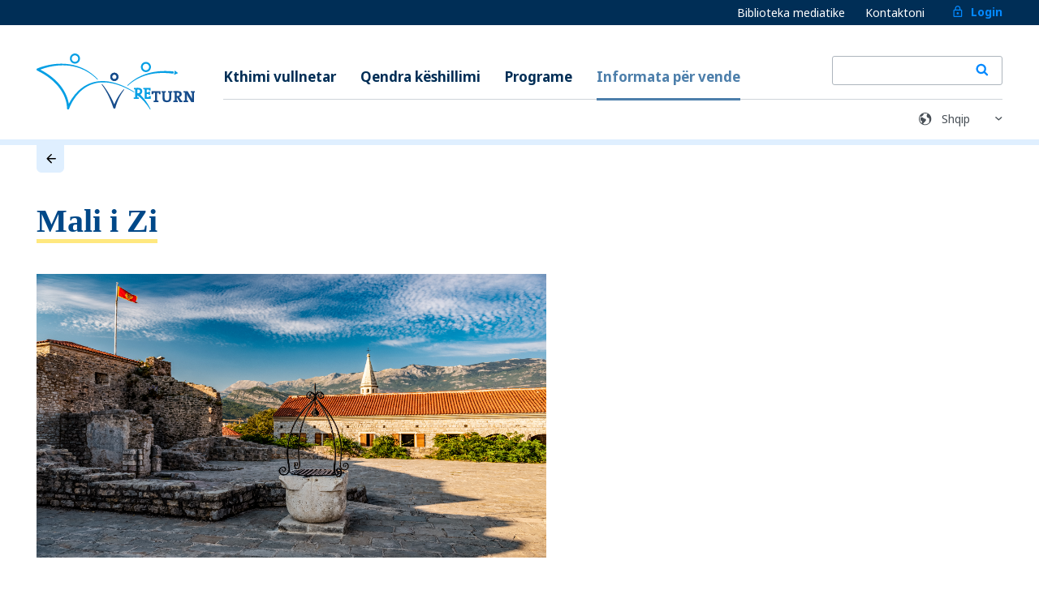

--- FILE ---
content_type: text/html; charset=utf-8
request_url: https://www.returningfromgermany.de/sq/countries/montenegro/
body_size: 28000
content:
<!DOCTYPE html><html lang="sq"><head><meta charSet="utf-8"/><meta name="viewport" content="width=device-width"/><link rel="preload" as="image" href="/images/lock.svg"/><link rel="preload" as="image" href="/images/logo-en-rgb.svg"/><link rel="preload" as="image" href="/images/search.svg"/><link rel="preload" as="image" href="/images/earth.svg"/><title>Mali i Zi - Kërkoni një vend</title><meta name="description" content="meta.country"/><meta property="og:title" content="Mali i Zi - Kërkoni një vend"/><meta property="og:description" content="meta.country"/><meta property="og:type" content="website"/><meta property="og:url" content="https://iom-p-we-webapp-ger-rfg-002.azurewebsites.net/sq/countries/montenegro/"/><meta property="og:image" content="https://iom-p-we-webapp-ger-rfg-002.azurewebsites.net/images/logo-en-rgb.svg"/><meta name="twitter:card" content="summary_large_image"/><meta name="twitter:title" content="Mali i Zi - Kërkoni një vend"/><meta name="twitter:description" content="meta.country"/><meta name="twitter:image" content="https://iom-p-we-webapp-ger-rfg-002.azurewebsites.net/images/logo-en-rgb.svg"/><meta name="robots" content="index, follow"/><link rel="canonical" href="https://iom-p-we-webapp-ger-rfg-002.azurewebsites.net/sq/countries/montenegro/"/><link rel="alternate" hrefLang="sq" href="https://iom-p-we-webapp-ger-rfg-002.azurewebsites.net/sq/countries/montenegro/"/><link rel="preload" as="image" href="/images/common/arrow-right.svg"/><meta name="next-head-count" content="21"/><meta charSet="utf-8"/><script defer="" async="" type="text/javascript" src="https://maps.googleapis.com/maps/api/js?language=en&amp;key=AIzaSyBCOS5_ohf9ZqHhoWDHhS-BDkFynh1O7MA"></script><link href="https://fonts.s.com/css2?family=Noto+Serif:wght@400;700&amp;display=swap" rel="stylesheet"/> <noscript><img height="1" width="1" style="display:none" src="https://www.facebook.com/tr?id=679486236345499&amp;ev=PageView&amp;noscript=1"/> </noscript><link rel="preconnect" href="https://fonts.gstatic.com" crossorigin /><link rel="preload" href="/_next/static/css/ca62e17cdca84de7.css" as="style"/><link rel="stylesheet" href="/_next/static/css/ca62e17cdca84de7.css" data-n-g=""/><noscript data-n-css=""></noscript><script defer="" nomodule="" src="/_next/static/chunks/polyfills-c67a75d1b6f99dc8.js"></script><script id="polyfill" src="https://cdnjs.cloudflare.com/polyfill/v3/polyfill.min.js?version=3.111.0&amp;features=default%2CSymbol.iterator" defer="" data-nscript="beforeInteractive"></script><script src="/_next/static/chunks/webpack-7063cc7aba72346d.js" defer=""></script><script src="/_next/static/chunks/framework-4ed89e9640adfb9e.js" defer=""></script><script src="/_next/static/chunks/main-6fd262ad7f81ca3b.js" defer=""></script><script src="/_next/static/chunks/pages/_app-ce5ec32d4bddd9f0.js" defer=""></script><script src="/_next/static/chunks/252f366e-6e3abb4eb3acf68f.js" defer=""></script><script src="/_next/static/chunks/1bfc9850-d75ee6202ea0e8ad.js" defer=""></script><script src="/_next/static/chunks/6461-bdbaa7459c371cba.js" defer=""></script><script src="/_next/static/chunks/3001-2d4db334f0cc9674.js" defer=""></script><script src="/_next/static/chunks/pages/countries/%5Bslug%5D-a4faf0086948bed4.js" defer=""></script><script src="/_next/static/zlumcMlrI-NqeQrxR_1IC/_buildManifest.js" defer=""></script><script src="/_next/static/zlumcMlrI-NqeQrxR_1IC/_ssgManifest.js" defer=""></script><style id="__jsx-5c4256fe27540717">.tooltip-wrapper{position:relative;display:-webkit-inline-box;display:-webkit-inline-flex;display:-moz-inline-box;display:-ms-inline-flexbox;display:inline-flex;-webkit-box-align:center;-webkit-align-items:center;-moz-box-align:center;-ms-flex-align:center;align-items:center;cursor:pointer}.tooltip-term{color:#195993}.tooltip{display:none;position:absolute;bottom:100%;left:50%;-webkit-transform:translatex(-50%);-moz-transform:translatex(-50%);-ms-transform:translatex(-50%);-o-transform:translatex(-50%);transform:translatex(-50%);margin-top:8px;padding:1rem;z-index:1000;color:#22252b;background-color:#f8f9fa;border:3px solid#fff;-webkit-box-shadow:0 0 16px rgba(34,37,43,.35);-moz-box-shadow:0 0 16px rgba(34,37,43,.35);box-shadow:0 0 16px rgba(34,37,43,.35);font-size:17px;line-height:1.5;width:-webkit-max-content;width:-moz-max-content;width:max-content;width:280px;max-width:90vw;word-wrap:break-word;white-space:normal;overflow-wrap:break-word;&:after{border:none}}.tooltip:before{content:"";position:absolute;top:100%;left:50%;-webkit-transform:translatex(-50%);-moz-transform:translatex(-50%);-ms-transform:translatex(-50%);-o-transform:translatex(-50%);transform:translatex(-50%);border-width:8px;border-style:solid;border-color:#fff transparent transparent transparent}.tooltip-wrapper.active .tooltip{display:block}.rg-inline-tooltip__btn{display:inline-block;width:26px;height:21px;background:transparent;background-image:url("data:image/svg+xml,%3C%3Fxml%20version%3D%221.0%22%20encoding%3D%22UTF-8%22%3F%3E %3Csvg%20width%3D%2224px%22%20height%3D%2224px%22%20viewBox%3D%220%200%2024%2024%22%20version%3D%221.1%22%20xmlns%3D%22http%3A%2F%2Fwww.w3.org%2F2000%2Fsvg%22%20xmlns%3Axlink%3D%22http%3A%2F%2Fwww.w3.org%2F1999%2Fxlink%22%3E %20%20%20%20%3Ctitle%3El%2Fe%2Ficons%2Finfo%3C%2Ftitle%3E %20%20%20%20%3Cg%20id%3D%22l%2Fe%2Ficons%2Finfo%22%20stroke%3D%22none%22%20stroke-width%3D%221%22%20fill%3D%22none%22%20fill-rule%3D%22evenodd%22%3E %20%20%20%20%20%20%20%20%3Cpath%20d%3D%22M24%2C12%20C24%2C8.68690909%2022.656%2C5.68472727%2020.4850909%2C3.51490909%20C18.3141818%2C1.34509091%2015.3130909%2C0%2012%2C0%20C8.68690909%2C0%205.68472727%2C1.344%203.51490909%2C3.51490909%20C1.34509091%2C5.68581818%200%2C8.68690909%200%2C12%20C0%2C15.3130909%201.344%2C18.3152727%203.51490909%2C20.4850909%20C5.68581818%2C22.6549091%208.68690909%2C24%2012%2C24%20C15.3130909%2C24%2018.3152727%2C22.656%2020.4850909%2C20.4850909%20C22.6549091%2C18.3141818%2024%2C15.3130909%2024%2C12%20Z%20M21.8181818%2C12%20C21.8181818%2C14.712%2020.7207273%2C17.1643636%2018.9425455%2C18.9425455%20C17.1643636%2C20.7207273%2014.712%2C21.8181818%2012%2C21.8181818%20C9.288%2C21.8181818%206.83563636%2C20.7207273%205.05745455%2C18.9425455%20C3.27927273%2C17.1643636%202.18181818%2C14.712%202.18181818%2C12%20C2.18181818%2C9.288%203.27927273%2C6.83563636%205.05745455%2C5.05745455%20C6.83563636%2C3.27927273%209.288%2C2.18181818%2012%2C2.18181818%20C14.712%2C2.18181818%2017.1643636%2C3.27927273%2018.9425455%2C5.05745455%20C20.7207273%2C6.83563636%2021.8181818%2C9.288%2021.8181818%2C12%20Z%20M13.0909091%2C16.3636364%20L13.0909091%2C12%20C13.0909091%2C11.3978182%2012.6021818%2C10.9090909%2012%2C10.9090909%20C11.3978182%2C10.9090909%2010.9090909%2C11.3978182%2010.9090909%2C12%20L10.9090909%2C16.3636364%20C10.9090909%2C16.9658182%2011.3978182%2C17.4545455%2012%2C17.4545455%20C12.6021818%2C17.4545455%2013.0909091%2C16.9658182%2013.0909091%2C16.3636364%20Z%20M12%2C8.72727273%20C12.6021818%2C8.72727273%2013.0909091%2C8.23854545%2013.0909091%2C7.63636364%20C13.0909091%2C7.03418182%2012.6021818%2C6.54545455%2012%2C6.54545455%20C11.3978182%2C6.54545455%2010.9090909%2C7.03418182%2010.9090909%2C7.63636364%20C10.9090909%2C8.23854545%2011.3978182%2C8.72727273%2012%2C8.72727273%20Z%22%20id%3D%22icon%2Finfo%22%20fill%3D%22%2322252B%22%20fill-rule%3D%22nonzero%22%3E%3C%2Fpath%3E %20%20%20%20%3C%2Fg%3E %3C%2Fsvg%3E");background-repeat:no-repeat;background-position:center;-webkit-background-size:21px;-moz-background-size:21px;-o-background-size:21px;background-size:21px;border:none}.rg-inline-tooltip__btn:hover{background-image:url("data:image/svg+xml,%3C%3Fxml%20version%3D%221.0%22%20encoding%3D%22UTF-8%22%3F%3E %3Csvg%20width%3D%2224px%22%20height%3D%2224px%22%20viewBox%3D%220%200%2024%2024%22%20version%3D%221.1%22%20xmlns%3D%22http%3A%2F%2Fwww.w3.org%2F2000%2Fsvg%22%20xmlns%3Axlink%3D%22http%3A%2F%2Fwww.w3.org%2F1999%2Fxlink%22%3E %20%20%20%20%3Ctitle%3El%2Fe%2Ficons%2Finfo%3C%2Ftitle%3E %20%20%20%20%3Cg%20id%3D%22l%2Fe%2Ficons%2Finfo%22%20stroke%3D%22none%22%20stroke-width%3D%221%22%20fill%3D%22none%22%20fill-rule%3D%22evenodd%22%3E %20%20%20%20%20%20%20%20%3Cpath%20d%3D%22M24%2C12%20C24%2C8.68690909%2022.656%2C5.68472727%2020.4850909%2C3.51490909%20C18.3141818%2C1.34509091%2015.3130909%2C0%2012%2C0%20C8.68690909%2C0%205.68472727%2C1.344%203.51490909%2C3.51490909%20C1.34509091%2C5.68581818%200%2C8.68690909%200%2C12%20C0%2C15.3130909%201.344%2C18.3152727%203.51490909%2C20.4850909%20C5.68581818%2C22.6549091%208.68690909%2C24%2012%2C24%20C15.3130909%2C24%2018.3152727%2C22.656%2020.4850909%2C20.4850909%20C22.6549091%2C18.3141818%2024%2C15.3130909%2024%2C12%20Z%20M21.8181818%2C12%20C21.8181818%2C14.712%2020.7207273%2C17.1643636%2018.9425455%2C18.9425455%20C17.1643636%2C20.7207273%2014.712%2C21.8181818%2012%2C21.8181818%20C9.288%2C21.8181818%206.83563636%2C20.7207273%205.05745455%2C18.9425455%20C3.27927273%2C17.1643636%202.18181818%2C14.712%202.18181818%2C12%20C2.18181818%2C9.288%203.27927273%2C6.83563636%205.05745455%2C5.05745455%20C6.83563636%2C3.27927273%209.288%2C2.18181818%2012%2C2.18181818%20C14.712%2C2.18181818%2017.1643636%2C3.27927273%2018.9425455%2C5.05745455%20C20.7207273%2C6.83563636%2021.8181818%2C9.288%2021.8181818%2C12%20Z%20M13.0909091%2C16.3636364%20L13.0909091%2C12%20C13.0909091%2C11.3978182%2012.6021818%2C10.9090909%2012%2C10.9090909%20C11.3978182%2C10.9090909%2010.9090909%2C11.3978182%2010.9090909%2C12%20L10.9090909%2C16.3636364%20C10.9090909%2C16.9658182%2011.3978182%2C17.4545455%2012%2C17.4545455%20C12.6021818%2C17.4545455%2013.0909091%2C16.9658182%2013.0909091%2C16.3636364%20Z%20M12%2C8.72727273%20C12.6021818%2C8.72727273%2013.0909091%2C8.23854545%2013.0909091%2C7.63636364%20C13.0909091%2C7.03418182%2012.6021818%2C6.54545455%2012%2C6.54545455%20C11.3978182%2C6.54545455%2010.9090909%2C7.03418182%2010.9090909%2C7.63636364%20C10.9090909%2C8.23854545%2011.3978182%2C8.72727273%2012%2C8.72727273%20Z%22%20id%3D%22icon%2Finfo%22%20fill%3D%22%230389FF%22%20fill-rule%3D%22nonzero%22%3E%3C%2Fpath%3E %20%20%20%20%3C%2Fg%3E %3C%2Fsvg%3E")}@media(min-width:768px){.tooltip-wrapper.active .tooltip,.tooltip-wrapper:hover .tooltip{display:block}}body{overflow-x:hidden}</style><style data-href="https://fonts.googleapis.com/css2?family=Noto+Sans:wght@400;700&display=swap">@font-face{font-family:'Noto Sans';font-style:normal;font-weight:400;font-stretch:normal;font-display:swap;src:url(https://fonts.gstatic.com/l/font?kit=o-0mIpQlx3QUlC5A4PNB6Ryti20_6n1iPHjcz6L1SoM-jCpoiyD9A99e&skey=2b960fe17823056f&v=v42) format('woff')}@font-face{font-family:'Noto Sans';font-style:normal;font-weight:700;font-stretch:normal;font-display:swap;src:url(https://fonts.gstatic.com/l/font?kit=o-0mIpQlx3QUlC5A4PNB6Ryti20_6n1iPHjcz6L1SoM-jCpoiyAaBN9e&skey=2b960fe17823056f&v=v42) format('woff')}@font-face{font-family:'Noto Sans';font-style:normal;font-weight:400;font-stretch:100%;font-display:swap;src:url(https://fonts.gstatic.com/s/notosans/v42/o-0bIpQlx3QUlC5A4PNB6Ryti20_6n1iPHjc5aPdu3mhPy1Fig.woff2) format('woff2');unicode-range:U+0460-052F,U+1C80-1C8A,U+20B4,U+2DE0-2DFF,U+A640-A69F,U+FE2E-FE2F}@font-face{font-family:'Noto Sans';font-style:normal;font-weight:400;font-stretch:100%;font-display:swap;src:url(https://fonts.gstatic.com/s/notosans/v42/o-0bIpQlx3QUlC5A4PNB6Ryti20_6n1iPHjc5ardu3mhPy1Fig.woff2) format('woff2');unicode-range:U+0301,U+0400-045F,U+0490-0491,U+04B0-04B1,U+2116}@font-face{font-family:'Noto Sans';font-style:normal;font-weight:400;font-stretch:100%;font-display:swap;src:url(https://fonts.gstatic.com/s/notosans/v42/o-0bIpQlx3QUlC5A4PNB6Ryti20_6n1iPHjc5a_du3mhPy1Fig.woff2) format('woff2');unicode-range:U+0900-097F,U+1CD0-1CF9,U+200C-200D,U+20A8,U+20B9,U+20F0,U+25CC,U+A830-A839,U+A8E0-A8FF,U+11B00-11B09}@font-face{font-family:'Noto Sans';font-style:normal;font-weight:400;font-stretch:100%;font-display:swap;src:url(https://fonts.gstatic.com/s/notosans/v42/o-0bIpQlx3QUlC5A4PNB6Ryti20_6n1iPHjc5aLdu3mhPy1Fig.woff2) format('woff2');unicode-range:U+1F00-1FFF}@font-face{font-family:'Noto Sans';font-style:normal;font-weight:400;font-stretch:100%;font-display:swap;src:url(https://fonts.gstatic.com/s/notosans/v42/o-0bIpQlx3QUlC5A4PNB6Ryti20_6n1iPHjc5a3du3mhPy1Fig.woff2) format('woff2');unicode-range:U+0370-0377,U+037A-037F,U+0384-038A,U+038C,U+038E-03A1,U+03A3-03FF}@font-face{font-family:'Noto Sans';font-style:normal;font-weight:400;font-stretch:100%;font-display:swap;src:url(https://fonts.gstatic.com/s/notosans/v42/o-0bIpQlx3QUlC5A4PNB6Ryti20_6n1iPHjc5aHdu3mhPy1Fig.woff2) format('woff2');unicode-range:U+0102-0103,U+0110-0111,U+0128-0129,U+0168-0169,U+01A0-01A1,U+01AF-01B0,U+0300-0301,U+0303-0304,U+0308-0309,U+0323,U+0329,U+1EA0-1EF9,U+20AB}@font-face{font-family:'Noto Sans';font-style:normal;font-weight:400;font-stretch:100%;font-display:swap;src:url(https://fonts.gstatic.com/s/notosans/v42/o-0bIpQlx3QUlC5A4PNB6Ryti20_6n1iPHjc5aDdu3mhPy1Fig.woff2) format('woff2');unicode-range:U+0100-02BA,U+02BD-02C5,U+02C7-02CC,U+02CE-02D7,U+02DD-02FF,U+0304,U+0308,U+0329,U+1D00-1DBF,U+1E00-1E9F,U+1EF2-1EFF,U+2020,U+20A0-20AB,U+20AD-20C0,U+2113,U+2C60-2C7F,U+A720-A7FF}@font-face{font-family:'Noto Sans';font-style:normal;font-weight:400;font-stretch:100%;font-display:swap;src:url(https://fonts.gstatic.com/s/notosans/v42/o-0bIpQlx3QUlC5A4PNB6Ryti20_6n1iPHjc5a7du3mhPy0.woff2) format('woff2');unicode-range:U+0000-00FF,U+0131,U+0152-0153,U+02BB-02BC,U+02C6,U+02DA,U+02DC,U+0304,U+0308,U+0329,U+2000-206F,U+20AC,U+2122,U+2191,U+2193,U+2212,U+2215,U+FEFF,U+FFFD}@font-face{font-family:'Noto Sans';font-style:normal;font-weight:700;font-stretch:100%;font-display:swap;src:url(https://fonts.gstatic.com/s/notosans/v42/o-0bIpQlx3QUlC5A4PNB6Ryti20_6n1iPHjc5aPdu3mhPy1Fig.woff2) format('woff2');unicode-range:U+0460-052F,U+1C80-1C8A,U+20B4,U+2DE0-2DFF,U+A640-A69F,U+FE2E-FE2F}@font-face{font-family:'Noto Sans';font-style:normal;font-weight:700;font-stretch:100%;font-display:swap;src:url(https://fonts.gstatic.com/s/notosans/v42/o-0bIpQlx3QUlC5A4PNB6Ryti20_6n1iPHjc5ardu3mhPy1Fig.woff2) format('woff2');unicode-range:U+0301,U+0400-045F,U+0490-0491,U+04B0-04B1,U+2116}@font-face{font-family:'Noto Sans';font-style:normal;font-weight:700;font-stretch:100%;font-display:swap;src:url(https://fonts.gstatic.com/s/notosans/v42/o-0bIpQlx3QUlC5A4PNB6Ryti20_6n1iPHjc5a_du3mhPy1Fig.woff2) format('woff2');unicode-range:U+0900-097F,U+1CD0-1CF9,U+200C-200D,U+20A8,U+20B9,U+20F0,U+25CC,U+A830-A839,U+A8E0-A8FF,U+11B00-11B09}@font-face{font-family:'Noto Sans';font-style:normal;font-weight:700;font-stretch:100%;font-display:swap;src:url(https://fonts.gstatic.com/s/notosans/v42/o-0bIpQlx3QUlC5A4PNB6Ryti20_6n1iPHjc5aLdu3mhPy1Fig.woff2) format('woff2');unicode-range:U+1F00-1FFF}@font-face{font-family:'Noto Sans';font-style:normal;font-weight:700;font-stretch:100%;font-display:swap;src:url(https://fonts.gstatic.com/s/notosans/v42/o-0bIpQlx3QUlC5A4PNB6Ryti20_6n1iPHjc5a3du3mhPy1Fig.woff2) format('woff2');unicode-range:U+0370-0377,U+037A-037F,U+0384-038A,U+038C,U+038E-03A1,U+03A3-03FF}@font-face{font-family:'Noto Sans';font-style:normal;font-weight:700;font-stretch:100%;font-display:swap;src:url(https://fonts.gstatic.com/s/notosans/v42/o-0bIpQlx3QUlC5A4PNB6Ryti20_6n1iPHjc5aHdu3mhPy1Fig.woff2) format('woff2');unicode-range:U+0102-0103,U+0110-0111,U+0128-0129,U+0168-0169,U+01A0-01A1,U+01AF-01B0,U+0300-0301,U+0303-0304,U+0308-0309,U+0323,U+0329,U+1EA0-1EF9,U+20AB}@font-face{font-family:'Noto Sans';font-style:normal;font-weight:700;font-stretch:100%;font-display:swap;src:url(https://fonts.gstatic.com/s/notosans/v42/o-0bIpQlx3QUlC5A4PNB6Ryti20_6n1iPHjc5aDdu3mhPy1Fig.woff2) format('woff2');unicode-range:U+0100-02BA,U+02BD-02C5,U+02C7-02CC,U+02CE-02D7,U+02DD-02FF,U+0304,U+0308,U+0329,U+1D00-1DBF,U+1E00-1E9F,U+1EF2-1EFF,U+2020,U+20A0-20AB,U+20AD-20C0,U+2113,U+2C60-2C7F,U+A720-A7FF}@font-face{font-family:'Noto Sans';font-style:normal;font-weight:700;font-stretch:100%;font-display:swap;src:url(https://fonts.gstatic.com/s/notosans/v42/o-0bIpQlx3QUlC5A4PNB6Ryti20_6n1iPHjc5a7du3mhPy0.woff2) format('woff2');unicode-range:U+0000-00FF,U+0131,U+0152-0153,U+02BB-02BC,U+02C6,U+02DA,U+02DC,U+0304,U+0308,U+0329,U+2000-206F,U+20AC,U+2122,U+2191,U+2193,U+2212,U+2215,U+FEFF,U+FFFD}</style></head><body dir="ltr"><noscript><iframe src="https://www.googletagmanager.com/ns.html?id=GTM-59PXHX4Z"
            height="0" width="0" style="display:none;visibility:hidden"></iframe></noscript><div id="__next"><div class="App"><header role="banner" class="header"><div class="header__top"><div class="container"><ul class="meta-navigation"><li class="meta-navigation__item"><a class="meta-navigation__link" href="/sq/medias/">Biblioteka mediatike</a></li><li class="meta-navigation__item"><a class="meta-navigation__link" href="/sq/contact/">Kontaktoni</a></li><li class="meta-navigation__item"><a class="meta-navigation__link meta-navigation__link--login" href="/sq/login/"><img alt="login" src="/images/lock.svg" width="16" height="19" decoding="async" data-nimg="1" style="color:transparent"/>Login</a></li></ul></div></div><div class="container"><div class="header__content"><a class="logo" href="/sq/"><img alt="logo" src="/images/logo-en-rgb.svg" width="472" height="166" decoding="async" data-nimg="1" style="color:transparent"/></a><div class="header-right"><button class="burger"><div class="burger-icon"><div class="burger-icon__bar"></div><div class="burger-icon__bar"></div><div class="burger-icon__bar"></div></div><span class="visually-hidden">Menu</span></button></div><nav class="navigation"><ul class="meta-navigation meta-navigation--mobile"><li class="meta-navigation__item"><a class="meta-navigation__link" href="/sq/medias/">Biblioteka mediatike</a></li><li class="meta-navigation__item"><a class="meta-navigation__link" href="/sq/contact/">Kontaktoni</a></li></ul><ul class="main-navigation"><li class="main-navigation__item"><a class="main-navigation__link" href="/sq/page/voluntary-return/">Kthimi vullnetar</a></li><li class="main-navigation__item"><a class="main-navigation__link" href="/sq/centres/">Qendra këshillimi</a></li><li class="main-navigation__item"><a class="main-navigation__link" href="/sq/programmes/">Programe</a><ul class="sub-navigation"></ul></li><li class="main-navigation__item"><a class="main-navigation__link" href="/sq/countries/">Informata për vende</a></li><li class="meta-navigation__item meta-navigation__item--search"><form class="header-search"><div class="header-search__input-container"><input name="q" type="text"/></div><button class="button button-secondary button-icon" type="submit"><img alt="search" src="/images/search.svg" width="16" height="18" decoding="async" data-nimg="1" style="color:transparent"/></button><label for="header-search" class="button button-transparent button-icon"><img alt="search" src="/images/search.svg" width="16" height="18" decoding="async" data-nimg="1" style="color:transparent"/></label></form></li></ul></nav><div class="locale-select-block"><img alt="language icon" src="/images/earth.svg" width="20" height="19" decoding="async" data-nimg="1" class="locale-select-block__icon" style="color:transparent"/><div><select class="form-select form-select--language locale-select locale-select--meta" name="locale-select" id="locale-select"><option value="en">English</option><option value="de">Deutsch</option></select></div></div></div></div></header><div id="piwik"></div><div><div class="page country-page"><div class="page-header"><div class="container"><div class="back-button"><a class="back-button__link" href="/sq/countries/"><div class="back-button__icon"><img alt="Back" src="/images/common/arrow-right.svg" width="13" height="13" decoding="async" data-nimg="1" class="" style="color:transparent"/></div><span class="back-button__label"></span></a></div></div></div><div class="container"><div class="page-layout"><div class="page-layout__content"><div class="page-header"><div class="page-header__content"><h1 class="page-header__title"><span>Mali i Zi</span></h1><div class="parent-container"><div class="countryimage-box"><div class="country-image"><img alt="me" srcSet="https://iompwesagerrfg001.blob.core.windows.net/rfg/a89fe61d-fba9-42c0-9180-c723b0d18846-Montenegro_iStock.jpg?w=640&amp;q=75 1x, https://iompwesagerrfg001.blob.core.windows.net/rfg/a89fe61d-fba9-42c0-9180-c723b0d18846-Montenegro_iStock.jpg?w=1920&amp;q=75 2x" src="https://iompwesagerrfg001.blob.core.windows.net/rfg/a89fe61d-fba9-42c0-9180-c723b0d18846-Montenegro_iStock.jpg?w=1920&amp;q=75" width="640" height="480" decoding="async" data-nimg="1" class="country-image__icon" loading="lazy" style="color:transparent"/></div></div></div></div><div class="column-two-thirds column-tablet-full"><div><div class="country-programms country-programms--hidden"><div class="jsx-5c4256fe27540717 markdown-container"></div></div><p class="page-content__text">Programet vijuese mund t&#x27;ju përkrahin gjatë kthimit tuaj vullnetar:</p><div class="country-programms"><div><div><h3 class="country-programms__title">Kthimi</h3><div class="country-programms__style"><div class="country-programms__headiconparent file-section"><h4 class="icon-placement file-section__title">REAG/GARP</h4></div></div></div></div></div><div class="country-programms"><div><div><h3 class="country-programms__title">Riintegrimi</h3><div class="country-programms__style"><div class="country-programms__headiconparent file-section"><h4 class="icon-placement file-section__title">Programi StarthilfePlus</h4></div></div></div></div></div><div class="country-programms"><div><div><h3 class="country-programms__title">ZIRF - Informacion dhe këshilla</h3><div class="country-programms__style"><div class="country-programms__headiconparent file-section"><h4 class="icon-placement file-section__title">ZIRF-Counselling</h4></div></div></div></div></div></div></div></div></div><aside class="page-layout__sidebar country-downloadbox"><div class="sidebar-box"><h3 id="downloads" class="programme-page-sidebar-info__title">Shkarkime</h3><div class="file-downloads"><div class="file-section"><p class="file-section__title">Kërkesa individuale</p><div class="file-section__files"><div class="file-section__content"><ul class="file-list"><li class="file-list__item"><img alt="pdf icon" src="/images/common/icon-pdf.svg" width="23" height="41" decoding="async" data-nimg="1" class="file-list__icon" loading="lazy" style="color:transparent"/><a target="_blank" href="https://iompwesagerrfg001.blob.core.windows.net/rfg/683e3505-a17f-4d89-afab-637c70224cdf-CFS_Montenegro_2025_DE.pdf" class="file-list__link" rel="noreferrer">CFS 2025 Montenegro<!-- --> <!-- -->(Deutsch)</a></li><li class="file-list__item"><img alt="pdf icon" src="/images/common/icon-pdf.svg" width="23" height="41" decoding="async" data-nimg="1" class="file-list__icon" loading="lazy" style="color:transparent"/><a target="_blank" href="https://iompwesagerrfg001.blob.core.windows.net/rfg/487ae2af-1eae-40e2-aacc-79aee8883af0-CFS_Montenegro_2025_ENG.pdf" class="file-list__link" rel="noreferrer">CFS 2025 Montenegro<!-- --> <!-- -->(English)</a></li><li class="file-list__item"><img alt="pdf icon" src="/images/common/icon-pdf.svg" width="23" height="41" decoding="async" data-nimg="1" class="file-list__icon" loading="lazy" style="color:transparent"/><a target="_blank" href="https://iompwesagerrfg001.blob.core.windows.net/rfg/34a5337e-93fa-4218-8b88-fe8b1edb4808-CFS_Montenegro_2025_MNE.pdf" class="file-list__link" rel="noreferrer">CFS 2025 Montenegro<!-- --> <!-- -->(црногорски / crnogorski)</a></li></ul></div></div></div></div></div></aside></div></div></div></div><footer role="banner" class="footer"><div class="container footer__section footer__section--top"><div class="footer__row footer__row--blocks footer__row--hide-search"><div class="footer-block footer-block--search"><p class="footer-block__title">Qendra këshillimi</p><p class="footer-block__description">Gjeni qendra këshillimi në afërsinë tuaj</p><div class="map-search__form"><div class="form__field"><input placeholder="p. sh. Këln, Berlin, 20355, ..." type="text" class="form-input form-input--search"/></div><div class="form-control form-control--footer-button"><button class="button button--secondary " type="submit">trego</button></div></div></div><div class="footer-block footer-block--hotline footer-block--hotline-without-search"><div class="hotline"><p class="hotline__title">BAMF Numri telefonik për kthim</p><a class="hotline__number" href="tel:+499119430">+49 911 943-0</a><div class="hotline__info"><p class="hotline__label">nga e hëna deri të premten nga ora 9:00 deri në orën 15:00</p><p class="hotline__label">Gjuhët: gjermanisht dhe anglisht</p></div><p class="hotline__body">A keni pyetje të mëtejshme? Thirreni këtë numër për t&#x27;u informuar për aspektet e ndryshme të kthimit vullnetar.</p></div></div></div></div><div class="footer__section footer__section--bottom"><div class="container"><div class="footer__row footer__row--social"><div class="networks"><div><div class="wa-networks networks__item"><a href="https://twitter.com/intent/tweet?url=https%3A%2F%2Fwww.returningfromgermany.de%2Fcountries%2Fmontenegro%2F&amp;text=Neues%20%C3%BCber%20freiwilige%20R%C3%BCckkehr%20auf%20www.returningfromgermany.de%20" target="_blank" rel="noopener noreferrer"><img alt="X" src="/images/icons8-x.svg" width="32" height="32" decoding="async" data-nimg="1" loading="lazy" style="color:transparent"/></a></div><div class="wa-networks networks__item"><div><img alt="X" src="/images/instagram-1-svgrepo-com.svg" width="32" height="32" decoding="async" data-nimg="1" loading="lazy" style="color:transparent"/></div></div><div class="wa-networks networks__item"><button aria-label="facebook" class="react-share__ShareButton" style="background-color:transparent;border:none;padding:0;font:inherit;color:inherit;cursor:pointer"><svg viewBox="0 0 64 64" width="32" height="32"><circle cx="32" cy="32" r="31" fill="#3b5998"></circle><path d="M34.1,47V33.3h4.6l0.7-5.3h-5.3v-3.4c0-1.5,0.4-2.6,2.6-2.6l2.8,0v-4.8c-0.5-0.1-2.2-0.2-4.1-0.2 c-4.1,0-6.9,2.5-6.9,7V28H24v5.3h4.6V47H34.1z" fill="white"></path></svg></button></div></div><span class="networks__share-link">Ndani faqen</span></div></div><div class="footer__row footer__row--links"><nav class="footer-navigation"><ul class="footer-navigation__section"><li class="footer-navigation__item"><a class="footer-navigation__link" href="/sq/contact/">Kontaktoni</a></li><li class="footer-navigation__item"><a class="footer-navigation__link" target="_blank" rel="noreferrer" href="https://online-antragsmodul.de/OAM/Login.aspx">OAM</a></li></ul><ul class="footer-navigation__section"><li class="footer-navigation__item"><a class="footer-navigation__link" href="/sq/faqs/">Pyetje të shpeshta</a></li></ul><ul class="footer-navigation__section"><li class="footer-navigation__item"><a class="footer-navigation__link" href="/sq/imprint/">Dëftues botimi</a></li><li class="footer-navigation__item"><a class="footer-navigation__link" href="/sq/terms-and-conditions/">Termat dhe Kushtet</a></li></ul></nav><div class="footer-joint-venture"><div class="joint-venture joint-venture--bamf"><img alt="BAMF Logo Deutsch" src="/images/logo BAMF.svg" width="148" height="85" decoding="async" data-nimg="1" loading="lazy" style="color:transparent"/><a href="http://www.bamf.de/" target="_blank" rel="noreferrer" class="joint-venture__link"></a></div><div class="joint-venture joint-venture--iom"><img alt="IOM Logo" src="/images/iom-logo.svg" width="101" height="41" decoding="async" data-nimg="1" loading="lazy" style="color:transparent"/><a href="http://germany.iom.int/" target="_blank" rel="noreferrer" class="joint-venture__link"></a></div></div></div></div><div class="footer-hint">Nuk ka pretendim juridik për mbështetjet</div></div></footer></div></div><script id="__NEXT_DATA__" type="application/json">{"props":{"pageProps":{"_nextI18Next":{"initialI18nStore":{"sq":{"country":{"countries":{"servicesOverviewHeadline":"Shërbimet në përmbledhje","title":"Kërkoni një vend","instruction":"Futni këtu vendin tuaj të prejardhjes dhe fjalë të mundshme kyç\u003cbr/\u003epër të gjetur informata përkatëse për kthimin në vendin tuaj dhe për fillimin e ri.","placeholder":"p. sh. Shqipëri, Irak, Kosovë","countries":"Lista","reagGarpCosts":"Shpenzimet tuaja të udhëtimit do të mbulohen.","reagGarpCostsAssistance":"Shpenzimet tuaja të udhëtimit do të mbulohen dhe mund të merrni një mbështetje financiare për udhëtimin","reagGarpCostsStartup":"Shpenzimet tuaja të udhëtimit do të mbulohen dhe mund të merrni një ndihmë të njëhershme financiare për rifillim.","reagGarpAllInclusive":"Shpenzimet tuaja të udhëtimit do të mbulohen dhe mund të merrni një mbështetje financiare për udhëtim si dhe një ndihmë të njëhershme financiare për rifillim.","lede":"Në këtë faqe gjeni programet e kthimit dhe riintegrimit për vendin {{country}} si dhe informata të mëtejshme për vendin.","availableProgrammes":"Programet vijuese mund t'ju përkrahin gjatë kthimit tuaj vullnetar:","starthilfePlusText":"Ju mund të merrni një ndihmë financiare shtesë, e cila varet nga statusi juaj i qëndrimit.","moreInformationCentres":"Për informata të mëtejshme kontaktoni \u003ca href=\"/centres\"\u003eqendrën e këshillimit në afërsinë tuaj\u003c/a\u003e.","moreInformationFactsheet":"Në fletën informative për vendin tuaj mund të lexoni informata aktuale për shërbimet shëndetësore, tregun e punës, gjendjen e banimit, sistemin e arsimit dhe çështje sociale {{country}}.","moreInformationZIRF":"Në kuadër të \u003ca href=\"https://www.returningfromgermany.de/sq/programmes/zirf-counselling\"\u003ekëshillimit ZIRF\u003c/a\u003e mund të shtroni pyetje individuale për vendin tuaj të prejardhjes nëpërmjet qendrave të autorizuara këshillimi. Informatat kërkohen nga IOM-ja në vend dhe mund t'ju ndihmojnë të merrni vendime të informuara dhe të përgatisni kthimin tuaj të mundshëm vullnetar. Këtu mund të shihen kërkime të plotësuara individuale.","nozirfs":"Për momentin, kërkimi individual në bankën e të dhënave ZIRF është i padisponueshëm për këtë shtet. Me kënaqësi mund të bëni kërkesë individuale në ZIRF përmes një qendre të autorizuar.","euTextA":"Qytetarë të Bashkimit Europian nuk mund të marrin asnjë përkrahje në kuadër të programeve të mbështetjes së kthimit.","euTextB":"Kjo vlen edhe për \"rastet e Dublinit\" (kthimi në shtetin e BE-së i cili u shkel i pari).","euTextC":"Mirëpo, përjashtohen viktimat e trafikut njerëzor dhe prostitucionit të detyruar, që krahas shpenzimeve të udhëtimit marrin edhe një mbështetje financiare për udhëtim.","securitySituation":"Për shkak të gjendjes aktuale të vështirë të sigurisë në vendin {{country}}, kthimi vullnetar nëpërmjet programeve të IOM-së për mbështetjen e kthimit REAG/GARP dhe StarthilfePlus në vendin {{country}} momentalisht nuk është i mundur. IOM-ja ka detyrën t'u mundësojë migranteve dhe migrantëve një kthim të sigurtë në vendin e tyre të prejardhjes. Momentalisht kjo nuk mund të garantohet në rastin e vendit {{country}}.","securitySituationIOM":"Gjendja e atëhershme vëzhgohet dhe verifikohet vazhdimisht nga IOM-ja.","kosovoMessage":"Reference to Kosovo shall be understood to be in the context of the UNSC resolution 1244 (1999)","programmeLink":"këtu ","programmes":{"reag/garp":"Programi REAG/GARP (Programi i Riintegrimit dhe Emigrimit për Azilkërkuesit në Gjermani/Programi i Riatdhesimit i Ndihmuar nga Qeveria) ju ofron mbështetje financiare dhe organizative për kthimin tuaj vullnetar në vendin tuaj të origjinës ose për emigrimin tuaj të mëtejshëm në një vend të tretë që është i gatshëm t’ju pranojë. Shpenzimet e udhëtimit mund të mbulohen dhe ju do të merrni një pagesë për udhëtimin. Mund të ofrohet edhe ndihmë mjekësore nëse është e nevojshme. Për më shumë informacion, ju lutemi shihni ","starthilfePlus":"Programi StarthilfePlus ju mbështet në riintegrimin në vendin tuaj të origjinës pas kthimit tuaj. Shuma dhe lloji i mbështetjes për riintegrimin varet nga vendi i destinacionit, si dhe nga nevojat individuale, statusi i qëndrimit ose kombësia. Mund të gjeni një përmbledhje ","eurp":"European Reintegration Programme (Programi Evropian i Riintegrimit) ju ofron ndihmë individuale për riintegrimin në bashkëpunim me një organizatë partnere lokale. Kjo vlen si për të kthyerit vullnetarë ashtu edhe për personat e riatdhesuar. Mbështetja afatshkurtër mund të ofrohet menjëherë pas mbërritjes dhe mbështetja afatgjatë mund të ofrohet deri në 12 muaj pas largimit. Më shumë informacion mund ta gjeni ","startHopeHome":"Programi StartHope@Home – Creating New Perspectives (Krijimi i Perspektivave të Reja) nga Social Impact gGmbH mund t’ju ndihmojë të zhvilloni perspektiva karriere për një fillim të ri në vendin tuaj të origjinës. Kjo bëhet nëpërmjet kurseve kualifikuese dhe seancave të trajnimit të zhvilluara në Gjermani, të cilat kontribuojnë në riintegrimin profesional në vendin e origjinës. Më shumë informacione në lidhje me përmbajtjen, kërkesat e pjesëmarrjes dhe vendet e trajnimit, janë të disponueshme ","arrives":"Nëse dëshironi të ktheheni vullnetarisht në Nigeri dhe të zbatoni një ide biznesi atje, mund të merrni mbështetje përmes programit ARRIVES (Assisting the Reintegration of Returnees through Integrated Vocational and Entrepreneurship Support in Nigeria - Ndihma për Riintegrimin e të Kthyerve përmes Mbështetjes së Integruar Profesionale dhe të Sipërmarrjes në Nigeri), i cili implementohet nga Social Impact gGmbH në bashkëpunim me IRARA dhe International Trade Center (Qendrën Ndërkombëtare të Tregtisë - ITC). Ekipi i projektit do të punojë me ju për të përcaktuar opsionin më të mirë për riintegrim ekonomik dhe më pas do t’ju ofrojë trajnimin e duhur. Më shumë informacion rreth përmbajtjes dhe programit mund të gjendet ","virtualCounselling":"Përmes projektit “Virtual Counselling” (Këshillimi Virtual), ju mund të merrni mbështetje për kthimin tuaj vullnetar në gjuhën tuaj amtare përmes këshillimit dixhital për kthimin dhe riintegrimin nëpërmjet smartfonit. Mund t’i gjeni detajet e kontaktit të konsulentëve ","zirfCounselling":"Projekti i Këshillimit ZIRF është një shërbim informacioni që mund t’ju mbështesë në marrjen e vendimeve dhe përgatitjen për një kthim dhe riintegrim të mundshëm vullnetar. Më shumë informacion mund ta gjeni "},"categoryName":{"return":"Kthimi","reintegration":"Riintegrimi","preparation":"Përgatitja për kthimin","zirf":"ZIRF - Informacion dhe këshilla","federalState":"Programet e shteteve federale"},"programmeTitle":{"reag/garp":"REAG/GARP","starthilfePlus":"Programi StarthilfePlus","eurp":"European Reintegration Programme (Programi Evropian i Riintegrimit - EURP)","startHopeHome":"Programi “StartHope@Home” ","arrives":"Programi “ARRIVES”","virtualCounselling":"Virtual Counselling","zirfCounselling":"ZIRF-Counselling"},"dropdown":{"returnprograms":"Return Programmes","zirf":"ZIRF-Country Information","reintegration":"Reintegration Programmes","preparation":"Programmes for Preparation in Germany","related":"Reintegration Related Services"},"choose_language":"Informacioni per vendin nuk eshte i disponueshem ne kete gjuhe. Lutemi zgjidhni nje tjeter.","greeting":"Këtu do të gjeni programe kthimi dhe riintegrimi dhe informacione të mëtejshme për vendin.","onlineCounseling":"Këshillim online","csfViewInOtherLanguages":"Në dispozicion edhe në gjuhë të tjera"},"countryInfoBox":{"information":"Informata për  ","programmes":"Programet vijuese mund t'ju përkrahin gjatë kthimit tuaj vullnetar:","moreInformation":"Më shumë informata","findCentres":"Kërkoni qendra këshillimi për kthim","submit":"trego","blockDescription":"Këshillim online në vend në gjuhën tuaj amtare","blockTitle":"Këshillim online nëpërmjet mesazherit","chooseCountry":"Zgjidhni vendin"}},"commons":{"meta":{"intro":"Portali informativ për kthimin vullnetar nga Gjermania. Kërkoni qendra këshillimi, programe kthimi dhe riintegrimi si dhe informata për vende.","programmes":"Ka programe të ndryshme kthimi nga të cilat mund të merrni mbështetje organizative dhe financiare për një kthim vullnetar si dhe programe riintegrimi në vend për fillimin tuaj të ri.","centres":"Gjeni një qendër këshillimi në afërsinë tuaj. Organizata bamirëse, OJQ dhe ente për të huaj ofrojnë informata dhe këshillim si dhe ndihmë për organizimin e një kthimi vullnetar.","centre":"%{centre} është një qendër këshillimi %{type} ku mund të informoheni dhe këshilloheni në mënyrë individuale, jodetyruese, asnjanëse dhe me rezultat të hapur për mundësitë e një kthimi vullnetar.","countries":"Futni vendin tuaj të prejardhjes këtu dhe merrni informata përkatëse që mund t'ju ndihmojnë me vendimmarrjen dhe përgatitjen e një kthimi të mundshëm vullnetar.","country":"Gjeni këtu informata për programet e kthimit dhe riintegrimit që ekzistojnë për vendin %{country} si dhe për mundësitë e tjera informimi.","voluntaryReturn":"Kthimi vullnetar është një opsion për migrante dhe migrantë që mendojnë se a duhet të kthehen në vendin e tyre të prejardhjes apo jo. Gjeni këtu të gjitha informatat përkatëse lidhur me procesin e përgjithshëm të një kthimi vullnetar.","contact":"Kontaktoni këtu ekipin \"Returning from Germany\" për të shtruar pyetje të përgjithshme ose për të transmetuar komente për faqet e internetit. ","mediaLibrary":"Në bibliotekën mediatike do të gjeni histori të kthimit dhe riintegrimit, dëshmi nga të kthyerit dhe video shpjeguese me një shikim.","faq":"Nën FAQ do të gjeni pyetjet më të shpeshta, duke përfshirë përgjigjet në versione të shkruara dhe audio, për tema të tilla si paraqitja e një aplikacioni, migrimi i mëtejshëm, dokumentet e udhëtimit ose këshillimi."},"consent":{"accept":"Accept","decline":"Decline","settings":"Settings"},"countryInfoBox":{"information":"Informata për  ","programmes":"Programet vijuese mund t'ju përkrahin gjatë kthimit tuaj vullnetar:","moreInformation":"Më shumë informata","findCentres":"Kërkoni qendra këshillimi për kthim","submit":"trego","blockDescription":"Këshillim online në vend në gjuhën tuaj amtare","blockTitle":"Këshillim online","chooseCountry":"Zgjidhni vendin"},"navigation":{"menu":"Menu","centres":"Qendra këshillimi","programmes":"Programe","countries":"Informata për vende","voluntaryReturn":"Kthimi vullnetar","news":"Lajme","files":"Skedarë","contact":"Kontaktoni","imprint":"Dëftues botimi","search":"Kërkim","tos":"Termat dhe Kushtet","login":"Login","faq":"FAQ","cfs":"CFS","oam":"OAM","zirfs":"Zirf","register":"Register","zirfsearch":"ZIRF-Database","profile":"Profile","helpcenter":"Pyetje të shpeshta","media":"Biblioteka mediatike"},"footer":{"jointVenture":"Një projekt i nga:","collaboration":"me mbeshtetjen e ","navigation":"Navigim","service":"Shërbim","hint":"Nuk ka pretendim juridik për mbështetjet"},"hotline":{"title":"BAMF Numri telefonik për kthim","body":"A keni pyetje të mëtejshme? Thirreni këtë numër për t'u informuar për aspektet e ndryshme të kthimit vullnetar.","businessHours":"nga e hëna deri të premten nga ora 9:00 deri në orën 15:00","languages":"Gjuhët: gjermanisht dhe anglisht"},"social":{"new":"Neues über freiwilige Rückkehr auf www.returningfromgermany.de","share":"Ndani faqen"},"profile":{"edit":"Edit profile"},"register":{"logout_user_page":"Log out"},"trainings":{"title":"Trainings \u0026 Tutorials"},"events":{"title":"Events \u0026 Updates"},"centres":{"blockTitle":"Qendra këshillimi","blockDescription":"Gjeni qendra këshillimi në afërsinë tuaj"},"mapSearch":{"placeholder":"p. sh. Këln, Berlin, 20355, ..."},"global":{"applyFilter":"Filtroj zbatohen","filter":"Filtroj","search":"Kërkim","pageContents":"Përmbajtja","overview":"Përmbledhja","moreInformation":"Më shumë informata","moreInformationLink":"Hape uebsajtin","downloads":"Shkarkime","infoMaterial":"Material informativ","selectaprogram":"zgjidh nje program","or":"ose","enquiries":"Kërkesa","countryFactSheets":"Fleta informative për vende","close":"Close","survey":"Survey","up":"për lart","down":"lëviz poshtë","submit":"trego","more":"më tepër"}},"faq":{"faq":{"title":"Qendra e ndihmës/Pyetjet më të shpeshta","greeting":"Gjeni ndihmë në qendrën tonë të gjerë të ndihmës.","description":"Häufig gestellte Fragen zur freiwilligen Rückkehr aus Deutschland"}},"programme":{"programmes":{"filterIntro":"Mit der Filterfunktion können Sie Programme gezielt nach Verfügbarkeit in Bundesländern oder Zielländern anzeigen lassen.","title":"Programe për kthim vullnetar dhe riintegrim","lede":"Nëse dëshironi të ktheheni vullnetarisht, mund të merrni mbështetje të ndryshme. Në një këshillim personal, \u003ca href=\"/centres\"\u003eqendrat e këshillimit\u003c/a\u003e ju informojnë për mundësitë e ndryshme mbështetjeje për kthimin tuaj vullnetar dhe një fillim të ri në vendin tuaj të prejardhjes.","returnProgrammes":"Programe për kthim vullnetar  ","returnProgrammesBody":"Për kthimin tuaj vullnetar mund të merrni mbështetje organizative dhe financiare nga programet vijuese:","reintegrationProgrammes":"Programe për riintegrim","reintegrationProgrammesBody":"Në varësi të vendit në të cilin dëshironi të ktheheni ka programe të ndryshme riintegrimi për fillimin tuaj të ri.","programmeAvailableInFollowingStates":"Ky program ekziston në landet federale vijuese: {{states}}","programmeAvailableInAllStates":"Ky program ekziston në të gjitha landet federale","back":"Për në pasqyrë","programmeTitleOAM":"OAM","programmeDescriptionOAM":"Moduli i aplikimit online e mundëson transmetimin digjital nga kërkesat për REAG/GARP dhe pyetjet për ZIRF për qendrat e regjistruar të këshillimit për kthimin. Çdo vend i autorizuar për REAG/GARP respektivisht ZIRF në Gjermani mund të regjistrohet.","more":"Search the ZIRF database"}}},"de":{"country":{"countries":{"servicesOverviewHeadline":"Leistungen im Überblick","map":"Weltkarte","reagGarp":"REAG/GARP","starthilfePlus":"StarthilfePlus","travelCosts":"Reisekosten","reagGarpTravelAssistance":"Reisebeihilfe","reagGarpStartupCash":"Finazielle Starthilfe","title":"Suchen Sie nach einem Land","instruction":"Geben Sie hier Ihr Herkunftsland und mögliche Schlagworte ein\u003cbr/\u003eund finden Sie relevante Informationen für die Rückkehr in Ihr Land und den Neustart.","placeholder":"z.B. Albanien, Irak, Kosovo","countries":"Liste","reagGarpCosts":"Ihre Reisekosten können übernommen werden.","reagGarpCostsAssistance":"Ihre Reisekosten können übernommen werden und Sie können eine finanzielle Unterstützung für die Reise erhalten.","reagGarpCostsStartup":"Ihre Reisekosten können übernommen werden und Sie können eine einmalige finanzielle Starthilfe erhalten.","reagGarpAllInclusive":"Ihre Reisekosten können übernommen werden und Sie können eine finanzielle Unterstützung für die Reise sowie eine einmalige finanzielle Starthilfe erhalten.","lede":"Auf dieser Seite finden Sie Rückkehr– und Reintegrationsprogramme für {{country}} und weitere Informationen über das Land.","availableProgrammes":"Mit folgenden Programmen können Sie bei Ihrer freiwilligen Rückkehr unterstützt werden:","starthilfePlusText":"Je nachdem wann Sie sich für eine freiwillige Rückkehr entscheiden, können Sie eine zusätzliche finanzielle Unterstützung erhalten.","moreInformationCentres":"Kontaktieren Sie die \u003ca href=\"/centres\"\u003enächste Beratungsstelle\u003c/a\u003e für weitere Informationen.","moreInformationFactsheet":"Aktuelle Informationen zu medizinischer Versorgung, Arbeitsmarkt, Wohnsituation, Bildung und sozialen Belangen in {{country}} können Sie im Länderinformationsblatt nachlesen.","moreInformationZIRF":"Im Rahmen des \u003ca href=\"/de/programmes/zirf-counselling\"\u003eZIRF-Counselling\u003c/a\u003e können Sie über eine anfrageberechtigte Beratungsstelle individuelle Fragen zu {{country}} stellen. Die Informationen werden von der IOM vor Ort recherchiert und können Ihnen bei der Entscheidungsfindung und der Vorbereitung einer möglichen freiwilligen Rückkehr helfen.","zirf_button":"Individualanfragen für {{country}} (ZIRF-Datenbank)","no_zirfs":"Derzeit ist für dieses Land noch keine Individualanfrage in der ZIRF-Datenbank verfügbar. Gerne können Sie über eine anfrageberechtigte Stelle eine ZIRF-Individualanfrage stellen.","euTextA":"EU-Staatsangehörige können im Rahmen der Rückkehrförderungsprogramme keine Unterstützung erhalten.","euTextB":"Dies gilt ebenfalls für \"Dublin-Fälle\" (Rückkehr in den EU-Staat der Ersteinreise).","euTextC":"Davon ausgeschlossen sind jedoch Opfer von Menschenhandel und Zwangsprostitution. Ihnen wird neben den Reisekosten auch eine finanzielle Unterstützung für die Reise gewährt.","securitySituation":"Aufgrund der anhaltenden schwierigen Sicherheitslage in {{country}} wird eine freiwillige Rückkehr durch die IOM-Rückkehrförderungsprogramme REAG/GARP sowie StarthilfePlus nach {{country}} momentan nicht unterstützt. Die IOM ist verpflichtet den Migrantinnen und Migranten eine sichere Rückkehr zu ermöglichen. Dies ist aktuell im Fall von {{country}} nicht gewährleistet.","securitySituationIOM":"Die dortige Situation wird von der IOM kontinuerlich beobachtet und geprüft.","kosovoMessage":"Der Verweis auf den Kosovo wird im Zusammenhang mit der Resolution 1244 (1999) des UN-Sicherheitsrates verstanden.","programmeLink":"hier ","programmes":{"reag/garp":"Das REAG/GARP-Programm (Reintegration and Emigration Programme for Asylum-Seekers in Germany/Government Assisted Repatriation Programme) unterstützt Sie finanziell und organisatorisch bei der freiwilligen Rückkehr in Ihr Herkunftsland oder bei der Weiterwanderung in einen aufnahmebereiten Drittstaat. Dabei können Reisekosten übernommen werden und man erhält eine Reisebeihilfe. Auch medizinische Unterstützung kann bei Bedarf bereitgestellt werden. Weitere Informationen finden Sie ","starthilfePlus":"Das StarthilfePlus-Programm unterstützt Sie bei der Reintegration in Ihrem Herkunftsland nach der Rückkehr. Die Höhe und Art der Reintegrationsunterstützung ist dabei abhängig vom Zielland sowie von den individuellen Bedarfen, dem Aufenthaltsstatus oder der Nationalität. Eine Übersicht finden Sie ","eurp":"Das European Reintegration Programme bietet Ihnen in Kooperation mit einer lokalen Partnerorganisation individuelle Reintegrationshilfen an. Dies gilt sowohl für freiwillig Rückkehrende als auch rückgeführte Personen. Dabei kann eine Kurzeitunterstützung direkt nach der Ankunft sowie eine Langzeitunterstützung bis zu 12 Monate nach der Ausreise erfolgen. Mehr Informationen finden Sie ","startHopeHome":"Das Programm StartHope@Home – Creating New Perspectives der Social Impact gGmbH kann Sie dabei unterstützen, berufliche Perspektiven für einen Neuanfang in Ihrem Herkunftsland zu entwickeln. Dies erfolgt durch Qualifizierungskurse und Coachings, die in Deutschland durchgeführt werden und die zur beruflichen Reintegration im Herkunftsland beitragen. Mehr Informationen unter anderem zum Inhalt, den Teilnahmevoraussetzungen und den Schulungsstandorten gibt es ","arrives":"Sofern Sie freiwillig nach Nigeria zurückkehren möchten und dort eine Geschäftsidee umsetzen wollen, können Sie über das Programm ARRIVES (Assisting the Reintegration of Returnees through Integrated Vocational and Entrepreneurship Support in Nigeria), das von der Social Impact gGmbH in Kooperation mit IRARA und International Trade Center (ITC) umgesetzt wird, unterstützt werden. Das Projektteam ermittelt mit Ihnen die beste Option der wirtschaftlichen Reintegration und bietet daraufhin passende Coachings an. Mehr Informationen zum Inhalt und zum Ablauf des Programms finden Sie ","virtualCounselling":"Durch das Projekt „Virtual Counselling“ können Sie durch digitale Rückkehr- und Reintegrationsberatung via Smartphone eine Unterstützung bei der freiwilligen Rückkehr in Ihrer Muttersprache erhalten. Die Kontaktdaten der Beratenden finden Sie ","zirfCounselling":"Das ZIRF-Counselling-Projekt ist ein Informationsangebot, das Sie bei der Entscheidungsfindung und der Vorbereitung auf eine mögliche freiwillige Rückkehr und Reintegration unterstützen kann. Mehr Informationen finden Sie "},"categoryName":{"return":"Rückkehr","reintegration":"Reintegration","preparation":"Rückkehrvorbereitung","zirf":"ZIRF - Informationsvermittlung und Beratung","federalState":"Programme der Länder"},"programmeTitle":{"reag/garp":"REAG/GARP","starthilfePlus":" “StarthilfePlus”","eurp":"European Reintegration Programme (EURP)","startHopeHome":"Programm “StartHope@Home”","arrives":"Programm “ARRIVES”","virtualCounselling":"Virtual Counselling","zirfCounselling":"ZIRF-Counselling"},"dropdown":{"returnprograms":"Rückkehrprogramme","zirf":"ZIRF-Länderinformationen","reintegration":"Reintegrationsprogramme","preparation":"Programme zur Vorbereitung in Deutschland","related":"Reintegrationsdienstleistungen"},"choose_language":"Die Länderseite ist in dieser Sprache nicht verfügbar. Bitte wählen Sie eine andere.","back":"Zur Länderübersicht","greeting":"Hier finden Sie Rückkehr– und Reintegrationsprogramme und weitere Informationen über die Länder.","onlineCounseling":"Online Beratung","csfViewInOtherLanguages":"Auch in anderen Sprachen verfügbar"},"countryInfoBox":{"information":"Informationen zu","programmes":"Mit folgenden Programmen können Sie bei Ihrer freiwilligen Rückkehr unterstützt werden:","moreInformation":"Mehr Informationen","findCentres":"Rückkehreratungsstellen suchen","chooseCountry":"Land auswählen","submit":"anzeigen","blockTitle":"Online Beratung via Messenger","blockDescription":"Online Beratung vor Ort in Ihrer Muttersprache"}},"commons":{"meta":{"intro":"Das Informationsportal zu freiwilliger Rückkehr aus Deutschland. Suchen Sie hier nach Beratungsstellen, Rückkehrprogrammen und Reintegrationsprogrammen sowie Länderinformationen.","programmes":"Es gibt verschiedene Rückkehrprogramme, durch die Sie organisatorische und finanzielle Unterstützung bei einer freiwilligen Rückkehr erhalten können, sowie Reintegrationsprogramme vor Ort für Ihren Neustart.","centres":"Finden Sie eine Rückkehrberatungsstelle in Ihrer Nähe. Wohlfahrtsverbände, NGOs und Ausländerbehörden bieten Informationen und Beratung sowie Hilfe bei der Organisation einer freiwilligen Rückkehr.","centre":"%{centre} ist eine %{type} Beratungsstelle, bei der Sie sich zu den Möglichkeiten einer freiwilligen Rückkehr informieren und individuell, unverbindlich und ergebnisoffen beraten lassen können.","countries":"Geben Sie hier Ihr Herkunftsland ein und erhalten Sie relevante Informationen, die Ihnen bei der Entscheidungsfindung und der Vorbereitung einer möglichen freiwilligen Rückkehr helfen können.","country":"Finden Sie hier Informationen darüber welche Rückkehr– und Reintegrationsprogramme für %{country} zur Verfügung stehen und welche weiteren Informationsmöglichkeiten existieren.","voluntaryReturn":"Die freiwillige Ausreise ist eine Möglichkeit für Migrantinnen und Migranten, die überlegen, in ihr Herkunftsland zurückzukehren. Finden Sie hier alle relevanten Informationen zum generellen Prozess einer freiwilligen Rückkehr.","contact":"Kontaktieren Sie hier das Team von Returning from Germany um generelle Fragen sowie Feedback zur Website zu übermitteln.","calendar":"Kalender","mediaLibrary":"In der Mediathek finden Sie auf einen Blick Rückkehr- und Reintegrationsgeschichten, Erfahrungsberichte von Rückkehrenden und Erklärvideos.","faq":"Unter FAQ finden Sie die am häufigsten gestellten Fragen, inklusive Antworten in Wort- und Hörfassung zu Themenbereichen wie Antragstellung, Weiterwanderung, Resiedokumente oder Beratung.","search":"Die Suchfunktion hilft Ihnen unter anderem Programme, Länder, oder spezialisierte Informationen zu finden.","news":"Unter Neuigkeiten finden Sie unter anderem aktuelle Information zu Programmänderungen, neuen Projekten, Schulungen für Rückkehrberatende oder Veranstaltungen.","resetPassword":"Setzen Sie Ihr Passwort für Ihr Konto zurück, um weiterhin auf Dienste zuzugreifen.","forgotPassword":"Setzen Sie Ihr vergessenes Passwort zurück. Folgen Sie den Anweisungen, um schnell wieder Zugang zu Ihrem Konto zu erhalten.","login":"Loggen Sie sich ein, um auf Ihr persönliches Dashboard und die Ressourcen des Informationsportals zur freiwilligen Rückkehr aus Deutschland zuzugreifen"},"consent":{"accept":"Akzeptieren","decline":"Ablehnen","settings":"Einstellungen","save":"Speichern","close":"Schließen","settingsTitle":"Informationen die wir sammeln","settingsLead":"Here you can see and adjust what information we collect about you","analyticalCookiesTitle":"Analytische Cookies","analyticalCookiesText":"Diese Cookies ermöglichen es uns, Besucher und Traffic-Quellen zu messen, damit wir die Leistung unserer Webseite optimieren können. Sie helfen uns zu verstehen, welche Seiten am häufigsten oder am seltensten abgerufen werden und wie sich Nutzer auf der Seite bewegen. Diese Cookies sammeln aggregierte und anonymisierte Informationen. Wenn Sie diese Cookies nicht aktivieren, können wir Ihren Besuch unserer Seite nicht erfassen und sind nicht in der Lage, die Leistung der Seite zu kontrollieren. Verwendete Cookies: Piwik Cookies.","necessaryCookiesTitle":"Unbedingt notwendige Cookies","alwaysRequired":"(immer benötigt)","necessaryCookiesText":"Diese Cookies benötigen wir für den Betrieb der Webseite. Sie werden in der Regel nur als Reaktion auf Nutzer-Aktionen gesetzt, etwa auf Anpassungen der Datenschutzeinstellungen. Über Einstellungen in Ihrem Browser können Sie das Setzen dieser Cookies blockieren oder eine Benachrichtigung anfordern. Teile der Seite könnten dann nicht funktionieren. Diese Cookies speichern keine personenbezogenen Informationen."},"countryInfoBox":{"information":"Informationen zu","programmes":"Mit folgenden Programmen können Sie bei Ihrer freiwilligen Rückkehr unterstützt werden:","moreInformation":"Mehr Informationen","findCentres":"Rückkehreratungsstellen suchen","chooseCountry":"Land auswählen","submit":"anzeigen","blockTitle":"Online Beratung","blockDescription":"Online Beratung vor Ort in Ihrer Muttersprache"},"navigation":{"menu":"Menü","centres":"Beratungsstellen","programmes":"Programme","countries":"Länderinformationen","voluntaryReturn":"Rückkehrprozess","news":"Neuigkeiten","files":"Dateien","contact":"Kontakt","imprint":"Impressum","search":"Suche","tos":"AGB","login":"Login","zirfsearch":"ZIRF","faq":"FAQ","reaggarp":"REAG/GARP","supportProgrammes":"Förderprogramme","zirffaq":"ZIRF/FAQ","updates":"Neuigkeiten","profile":"Profil","calendar":"Kalender","oam":"OAM","helpcenter":"Häufig gestellte Fragen (FAQs)","zirfs":"Zirf","cfs":"CFS","sign":"Gebärdensprache","easy":"Leichte Sprache","meda":"Vulnerable Gruppen","downloads":"Downloads","techSupport":"Technischer Support","media":"Mediathek","shopping_cart":"Bestellungen"},"footer":{"jointVenture":"Ein Projekt von:","collaboration":"Mit Unterstützung von:","navigation":"Navigation","service":"Service","hint":"Es gibt keinen Rechtsanspruch auf Unterstützung."},"hotline":{"title":"BAMF Rückkehrhotline","body":"Haben Sie weitere Fragen? Unter dieser Nummer erhalten Sie Auskunft zu den verschiedenen Aspekten der freiwilligen Rückkehr.","businessHours":"von Montag bis Freitag zwischen 9:00 und 15:00 Uhr","languages":"Sprachen: Deutsch und Englisch"},"social":{"new":"Neues über freiwilige Rückkehr auf www.returningfromgermany.de","share":"Seite teilen"},"profile":{"edit":"Profil bearbeiten"},"register":{"logout_user_page":"Log out"},"trainings":{"title":"Trainings \u0026 Tutorials"},"events":{"title":"Veranstaltungen \u0026 Neuigkeiten"},"centres":{"blockTitle":"Beratungsstellen","blockDescription":"Finden Sie Beratungsstellen in Ihrer Nähe"},"mapSearch":{"placeholder":"z.B. Köln, Berlin, 20355, ..."},"shopping_cart":{"products":{"title":"Produkte"},"orders":{"title":"meine Bestellungen"}},"global":{"applyFilter":"Filter anwenden","filter":"Filter","search":"Suchen","pageContents":"Seiteninhalte","overview":"Übersicht","moreInformation":"Mehr Informationen","moreInformationLink":"Webseite öffnen","downloads":"Downloads","infoMaterial":"Infomaterial","or":"oder","enquiries":"Anfragen","countryFactSheets":"Länderinformationsblätter","selectaprogram":"Wählen Sie ein Programm aus (optional)","zoomin":"Zoom in","zoomout":"Zoom out","close":"Schließen","survey":"Umfrage","up":"nach oben","down":"runterscrollen","submit":"anzeigen","more":"mehr","open":"öffnen","loadMore":"mehr laden"},"filesection":{"logged_files":"Zugangsbeschränkte Dokumente verfügbar, bitte loggen Sie sich ein."}},"faq":{"faq":{"title":"Helpcenter/FAQ","info":"Diese FAQ-Seite behandelt nur inhaltliche Fragen. Bei technischen Problemen mit der Website besuchen Sie bitte \u003ca href=\"/contact\"\u003eKontakt\u003c/a\u003e.","greeting":"Finden Sie Hilfe in unserem umfangreichen Hilfecenter.","description":"Häufig gestellte Fragen zur freiwilligen Rückkehr aus Deutschland","submit":"Frage senden","question":"Stellen Sie eine Frage","auth_title":"Antworten nach Themen finden","auth_greeting":"Finden Sie Hilfe in unserem umfangreichen Hilfecenter - mit Sprachausgabe.","recent_title":"Aktuelle Fragen","contact_confirm":"Ich möchte über meine E-Mail Adresse kontaktiert werden","intro":"Um Sie bei der Beratung besser zu unterstützen, können Sie auf dieser Seite spezialisierte und detaillierte Fragen stellen, die während Ihrer Arbeit vermehrt auftreten. Die fachspezifischen Fragen werden von der IOM beantwortet und hier anschließend anderen Rückkehrberatenden in Deutsch und Englisch zur Verfügung gestellt. Bitte vermeiden Sie dabei, aus datenschutzrechtlichen Gründen, personenbezogene Daten zu übermitteln.","select_topic":"FAQ Theme auswählen"}},"programme":{"programmes":{"filterIntro":"Mit der Filterfunktion können Sie Programme gezielt nach Verfügbarkeit in Bundesländern oder Zielländern anzeigen lassen.","title":"Rückkehr– und Reintegrationsprogramme","lede":"Wenn Sie freiwillig ausreisen möchten, können Sie unterschiedliche Unterstützungen erhalten. Die \u003ca href=\"/de/centres\"\u003eBeratungsstellen\u003c/a\u003e informieren Sie in einem persönlichen Gespräch über die unterschiedlichen Unterstützungsmöglichkeiten für Ihre freiwillige Rückkehr und Ihren Neustart im Herkunftsland.","returnProgrammes":"Rückkehrprogramme","returnProgrammesBody":"Bei Ihrer freiwilligen Rückkehr können Sie organisatorische und finanzielle Unterstützung aus den folgenden Programmen erhalten:","reintegrationProgrammes":"Reintegrationsprogramme","reintegrationProgrammesBody":"Je nachdem in welches Land Sie zurückkehren möchten, gibt es unterschiedliche Reintegrationsprogramme für Ihren Neustart. Weitere Programme finden Sie \u003ca href=\"/de/countries\"\u003ehier\u003c/a\u003e auf den jeweiligen Länderseiten.","programmeAvailableInFollowingStates":"Dieses Programm ist in den folgenden Bundesländern verfügbar: {{states}}","programmeAvailableInAllStates":"Dieses Programm ist in allen Bundesländern verfügbar","programmeTitleOAM":"OAM","programmeDescriptionOAM":"Das Online-Antragsmodul ermöglicht die digitale Übermittlung von REAG/GARP-Anträgen und ZIRF-Anfragen für registrierte Rückkehrberatungsstellen. Registrieren kann sich jede REAG/GARP bzw. ZIRF berechtigte Stelle in Deutschland.","back":"Zur Übersicht","auth":"Übermittlung der Erstattungsunterlagen","authButton":"Senden","more":"Durchsuchen Sie die ZIRF Datenbank","federalstateprogramme":"Programme der Bundesländer"}}}},"initialLocale":"sq","ns":["country","commons","faq","programme"],"userConfig":{"i18n":{"locales":["de","en","fr","sr","ru","sq","ar","fa","ps","ku","es","tr"],"defaultLocale":"de"},"localePath":"/home/site/wwwroot/frontend/public/locales","reloadOnPrerender":false,"default":{"i18n":{"locales":["de","en","fr","sr","ru","sq","ar","fa","ps","ku","es","tr"],"defaultLocale":"de"},"localePath":"/home/site/wwwroot/frontend/public/locales","reloadOnPrerender":false}}},"country":{"_id":"59124f82404338b86fce26f5","europeanUnion":"Non-EU","name":"Montenegro","translatedName":{"en":"Montenegro","de":"Montenegro","ar":"الجبل الأسود","fa":"مونته","fr":"Monténégro","ps":"مونټينګرو","ru":"Черногория","sq":"Mali i Zi","sr":"Црна Гора","ku":"مۆنتەنێگرۆ","es":"Montenegro","tr":"Karadağ"},"reagGarp":true,"reagGarpStartupCash":false,"reagGarpTravelAssistance":true,"reagGarpTravelCosts":true,"reintegrationProgrammes":[{"_id":"5c45e673f6dca82bce75d82e","slug":"ergaenzende-reintegrationsunterstuetzung-im-zielland-bei-einer-freiwilligen-rueckkehr-mit-reag-garp","name":"StarthilfePlus - Ergänzende Reintegrationsunterstützung im Herkunftsland","hideNavigation":true,"statesByReference":[],"targetCountries":["59124f82404338b86fce267f","59124f82404338b86fce26b2","59124f82404338b86fce26b7","59124f82404338b86fce268b","59124f82404338b86fce2690","59124f82404338b86fce2698","59124f82404338b86fce26a1","59124f82404338b86fce26d1","59124f82404338b86fce26a4","59124f82404338b86fce26bc","59124f82404338b86fce26bf","59124f82404338b86fce26c3","59124f82404338b86fce26c4","59124f82404338b86fce26ca","59124f82404338b86fce26cc","59124f82404338b86fce26cd","59124f82404338b86fce269b","59124f82404338b86fce26d6","59124f82404338b86fce26f6","59124f82404338b86fce26f4","59124f82404338b86fce2700","59124f82404338b86fce2701","59124f82404338b86fce2706","59124f82404338b86fce2712","59124f82404338b86fce271c","59124f82404338b86fce271f","59124f82404338b86fce272a","59124f82404338b86fce2735","59124f82404338b86fce2739","59124f82404338b86fce2747","59124f82404338b86fce2688","59124f82404338b86fce26df","59124f82404338b86fce2732","59124f82404338b86fce273a","59124f82404338b86fce26eb","59124f82404338b86fce26f2","59124f82404338b86fce26bd","59124f82404338b86fce2685","59124f82404338b86fce267e","59124f82404338b86fce2693","59124f82404338b86fce26e6","59124f82404338b86fce26f5","59124f82404338b86fce271d"],"showInList":true,"type":"reintegration","state":"published","__v":13,"introMarkdown":{"ar":{"html":"","md":""},"de":{"html":"","md":""},"en":{"html":"","md":""},"fa":{"html":"","md":""},"fr":{"html":"","md":""},"ps":{"html":"","md":""},"ru":{"html":"","md":""},"sq":{"html":"","md":""},"sr":{"html":"","md":""},"ku":{"html":"","md":""},"es":{"html":"","md":""},"tr":{"html":"","md":""}},"municipalities":"","states":"","translatedName":{"ar":"StarthilfePlus - دعم تكميلي لإعادة الإدماج في بلد المنشأ","de":"StarthilfePlus - Ergänzende Reintegrationsunterstützung im Herkunftsland","en":"StarthilfePlus - Supplementary Reintegration Support in the Country of Origin","fa":"پکیج کمک برای شروع [StarthilfePlus] – تکمیل کمکهای بازادغام اجتماعی در کشور زادگاه","fr":"StarthilfePlus - Soutien de réintégration supplémentaires à REAG/GARP","ps":"StarthilfePlus - په اصلي هیواد کې د بیا یوځای کیدو اضافي ملاتړ","ru":"StarthilfePlus – Дополнительная поддержка реинтеграции в стране происхождения","sq":"StarthilfePlus – ndihmë shtesë për riintegrim në vendin e origjinës","sr":"StarthilfePlus – додатна помоћ за реинтеграцију у земљи порекла","ku":"یارمەتی شتارت هیلفێ پلوس - یارمەتی تر بۆ دووبارە رێکخستن لە ووڵاتی خۆت ","es":"StarthilfePlus: ayuda para la reintegración complementaria en su país de origen","tr":"StarthilfePlus - Geldiğiniz ülkedeki ek yeniden entegrasyon programları"},"url":"","logo":{"mimetype":"image/png","path":"/files","size":18651,"filename":"Capture.PNG","bucket":"files.returningfromgermany.de","etag":"\"0a8550a9104fd9edfa146423961ffb12\"","url":"https://files.returningfromgermany.de.s3.eu-central-1.amazonaws.com/files/Capture.PNG"},"category":"5c5d49b26419f765feb5da2d","listPosition":1,"more_urls":{"ar":"","de":"","en":"","fa":"","fr":"","ku":"","ps":"","ru":"","sq":"","sr":"","es":"","tr":""},"showInMap":true,"createdAt":"2015-02-01T00:00:00.000Z","onlyloginusers":false,"countryProgrammeDescription":{"ar":"يدعمكم برنامج StarthilfePlus في إعادة الإدماج في بلدكم الأصلي بعد العودة. ويعتمد مقدار ونوع الدعم المقدم على بلد الوجهة وكذلك على الاحتياجات الفردية أو وضع الإقامة أو الجنسية. يمكنكم العثور على نظرة عامة هنا","de":"Das StarthilfePlus-Programm unterstützt Sie bei der Reintegration in Ihrem Herkunftsland nach der Rückkehr. Die Höhe und Art der Reintegrationsunterstützung ist dabei abhängig vom Zielland sowie von den individuellen Bedarfen, dem Aufenthaltsstatus oder der Nationalität. Eine Übersicht finden Sie hier","en":"The federal programme “StarthilfePlus” (start-up assistance plus) provides you with support for reintegration in your country of origin following your return there. The type and amount of reintegration support on offer depends on the destination country as well as individual need, residency status and nationality. You can find an overview here","es":"El programa StarthilfePlus le ayuda en la reintegración en su país de origen tras el retorno. La cuantía y el tipo de apoyo a la reintegración dependen del país de destino, así como de las necesidades individuales, el estatus de residencia o la nacionalidad. Puede consultar un resumen aquí","fa":"برنامه StarthilfePlus به شما در زمینه استقرار مجدد در کشور مبدأتان، پس از بازگشت، کمک می‌کند. مقدار و نوع کمک استقرار مجدد به کشور مقصد و نیز نیازهای فردی، وضعیت اقامت یا تابعیت بستگی دارد. کلیات این برنامه اینجا ارائه شده است","fr":"Le programme StarthilfePlus vous soutient lors de votre réintégration dans votre pays d’origine après votre retour. Le montant et le type d’aide à la réintégration dépendent du pays de destination ainsi que des besoins individuels, du statut de résident ou de la nationalité. Vous en trouverez un aperçu ici","ku":"بەرنامەی دەستپێکردنی ژیان StarthilfePlus پاڵپشتیت دەکات لە تێکەڵکردنەوە بە کۆمەڵگای وڵاتی ڕەسەنی خۆت دوای گەڕانەوە. بڕ و جۆری پاڵپشتی دووبارە تێکەڵکردنەوە بە کۆمەڵگا دەوەستێتە سەر وڵاتی مەبەست و هەروەها پێداویستی تاکەکان، دۆخی نیشطەجێبوون یان هاونیشتیمانی. دەکرێ تێڕوانینێکی گشتی بدۆزرێتەوە لێرە","ps":"د StarthilfePlus برنامه له تاسو سره تر بېرته ستنېدو وروسته په خپل اصلي هېواد کې د بیا یو ځای کېدلو په برخه کې ملاتړ کوي. د بیا یو ځای کېدلو د ملاتړ اندازه او ډول د رسېدو ځای هېواد، همدارنګه په فردي اړتیاوو، د استوګنې په حالت او یا تابعیت پورې تړاو لري. تاسو عمومي کتنه   موندلې کیدې شې.","ru":"Программа StarthilfePlus поможет вам в процессе реинтеграции в стране происхождения после возвращения. Размер и вид реинтеграционной поддержки зависят от страны назначения, а также от индивидуальных потребностей, статуса пребывания и гражданства. Обзор можно найти здесь","sq":"Programi StarthilfePlus ju mbështet në riintegrimin në vendin tuaj të origjinës pas kthimit tuaj. Shuma dhe lloji i mbështetjes për riintegrimin varet nga vendi i destinacionit, si dhe nga nevojat individuale, statusi i qëndrimit ose kombësia. Mund të gjeni një përmbledhje këtu","sr":"Програм StarthilfePlus пружа вам подршку у реинтеграцији по повратку у вашу матичну земљу. У том случају, висина и врста подршке у реинтеграцији зависе од земље одредишта, као и од индивидуалних потреба, статуса боравка или држављанства. Преглед можете наћи овде","tr":"StarthilfePlus programı, menşe ülkenize döndükten sonra yeniden entegre olmanıza yardımcı olur. Yeniden entegrasyon desteğinin tutarı ve türü, hedef ülkenin yanı sıra bireysel ihtiyaçlara, oturma statüsüne veya milliyete bağlıdır. Bu konuda genel bilgi için tıklayın"},"countryProgrammeHeading":{"ar":"برنامج \"StarthilfePlus\"","de":"Programm \"StarthilfePlus\"","en":"“StarthilfePlus” programme","es":"Programa «StarthilfePlus»","fa":"برنامه «StarthilfePlus»","fr":"Programme « StarthilfePlus »","ku":"بەرنامەی دەستپێکردنی ژیان \"StarthilfePlus\"","ps":"د StarthilfePlus برنامه","ru":"Программа «StarthilfePlus»","sq":"Programi StarthilfePlus","sr":"Програм StarthilfePlus","tr":"\"StarthilfePlus\" (Başlangıç Yardım) Programı"}},{"_id":"58eb84ad222824156ac374f5","__v":3,"municipalities":"","name":"REAG/GARP","slug":"reag-garp","state":"published","states":"","showInList":true,"targetCountries":[],"type":"return","url":"","translatedName":{"de":"","en":"","ar":"","fa":"","fr":"","ps":"","ru":"","sq":"","sr":"REAG/GARP","ku":"","es":"","tr":""},"logo":{"mimetype":"image/png","path":"/files","size":496877,"filename":"Logos REAG-GARP 2.0.png","bucket":"files.returningfromgermany.de","etag":"\"3f210219284f62e91f051c7af4a86e18\"","url":"https://files.returningfromgermany.de.s3.eu-central-1.amazonaws.com/files/Logos REAG-GARP 2.0.png"},"statesByReference":[],"introMarkdown":{"ar":{"html":"","md":""},"de":{"html":"","md":""},"en":{"html":"","md":""},"fa":{"html":"","md":""},"fr":{"html":"","md":""},"ps":{"html":"","md":""},"ru":{"html":"","md":""},"sq":{"html":"","md":""},"sr":{"html":"","md":""},"ku":{"html":"","md":""},"es":{"html":"","md":""},"tr":{"html":"","md":""}},"category":"5c5d49726419f765feb5da2b","showInMap":true,"more_urls":{"ar":"","de":"","en":"","fa":"","fr":"","ku":"","ps":"","ru":"","sq":"","sr":"","es":"","tr":""},"nameAudio":{"en":{"size":null,"mimetype":null,"path":null,"url":null,"filename":null,"bucket":null,"etag":null}},"createdAt":"2015-02-01T00:00:00.000Z","hideNavigation":false,"onlyloginusers":false,"countryProgrammeDescription":{"ar":"برنامج REAG/GARP (برنامج إعادة الإدماج والهجرة لطالبي اللجوء في ألمانيا / برنامج العودة المدعومة حكوميًا) يدعمكم ماليًا وتنظيميًا في العودة الطوعية إلى بلدكم الأصلي أو في متابعة الهجرة إلى دولة ثالثة مستعدة للاستقبال. وفي هذا الصدد يمكن أن تتم تغطية تكاليف السفر والحصول على مساعدة مالية للسفر. كما يمكن أيضًا تقديم دعم طبي عند الحاجة. المزيد من المعلومات تجدونها هنا","de":"Das REAG/GARP-Programm (Reintegration and Emigration Programme for Asylum-Seekers in Germany/Government Assisted Repatriation Programme) unterstützt Sie finanziell und organisatorisch bei der freiwilligen Rückkehr in Ihr Herkunftsland oder bei der Weiterwanderung in einen aufnahmebereiten Drittstaat. Dabei können Reisekosten übernommen werden und man erhält eine Reisebeihilfe. Auch medizinische Unterstützung kann bei Bedarf bereitgestellt werden. Weitere Informationen finden Sie hier","en":"If you decide to voluntarily return to your country of origin or migrate to another receptive third country, the REAG/GARP programme (Reintegration and Emigration Programme for Asylum Seekers in Germany/Government-Assisted Repatriation Programme) helps you organise this and provides financial support. Travel costs can be covered and travel grants are paid out. Medical support can also be provided if needed. You can find more information here","es":"El programa REAG/GARP (programa de reintegración y emigración para solicitantes de asilo en Alemania/programa de repatriación asistida por el gobierno) le brinda apoyo financiero y organizativo para el retorno voluntario a su país de origen o para la migración a un tercer país dispuesto a recibirlo. Se pueden cubrir los gastos de viaje y se recibe una ayuda económica para el desplazamiento. También se puede brindar apoyo médico si es necesario. Puede encontrar más información aquí","fa":"برنامه REAG/GARP (برنامه استقرار مجدد و مهاجرت ویژه پناه‌جویان در آلمان/برنامه بازگشت به کمک دولت) امکانات مالی و سازمانی را برای بازگشت داوطلبانه شما به زادگاه‌تان یا مهاجرت به کشورهای پذیرنده ثالث فراهم می‌کند. ممکن است هزینه‌های سفر پوشش داده شود و کمک‌هزینه سفر به شما پرداخت شود. در صورت لزوم، خدمات پزشکی نیز ممکن است ارائه شود. برای کسب اطلاعات بیشتر، اینجا کلیک کنید","fr":"Le programme REAG/GARP (Reintegration and Emigration Programme for Asylum-Seekers in Germany/Government Assisted Repatriation Programme) vous apporte une assistance financière et organisationnelle pour votre retour volontaire dans votre pays d’origine ou la poursuite de votre migration vers un pays tiers prêt à vous accueillir. Les frais de transport peuvent être pris en charge et vous pouvez également bénéficier d’une aide pour votre voyage. Si nécessaire, vous pouvez aussi bénéficier d’une aide pour les frais médicaux. Vous trouverez de plus amples informations ici","ku":"بەرنامەی REAG/GARP (بەرنامەی دووبارە تێکەڵبوونەوە بە کۆمەڵگا و کۆچبەران بۆ ئەوانەی بەدوای مافی پەنابەریدا دەگەڕێن لە بەرنامەی گەڕانەوە بۆ وڵاتی ڕەسەن کە لەلایەن ئەڵمانیا/ویلایەتەکان هاوکاری دەکرێت) پاڵپشتی دارایی و ڕێکخراوەییت بۆ دابین دەکات بۆ گەڕانەوەی خۆبەخشیت بۆ وڵاتی ڕەسەنی خۆت یان بۆ کۆچکردن بۆ وڵاتی سێیەم کە ئەو وڵاتە دەیەوێت وەرتبگرێت. دەکرێ ڕووماڵی خەرجی گەشتکردن بکرێت و هەروەها دەرماڵەی گەشتکردنیش وەردەگریت. هەروەها دەکرێ پاڵپشتی پزیشکیش دابین بکرێت ئەگەر پێویست بێت. زانیاری زیاتر دەکرێ بدۆزرێتەوە لێرە","ps":"د REAG/GARP برنامه (د آلمان د پناه غوښتونکو لپاره د بیا یو ځای کېدلو او کډوالۍ برنامه / د حکومت په مرسته د بېرته ستنېدنې برنامه) تاسو ته ستاسو خپل اصلي هېواد ته د داوطلبانه بېرته ستنېدو لپاره او یا د هغه درېیم هېواد پر لور چې ستاسو د منلو چمتووالی لري، مالي او اداري ملاتړ چمتو کوې. په دې پروسه کې، د سفر لګښتونه پوښلې او د سفر لپاره یو ټاکلی مرسته چمتو کېدای شي. که اړتیا وي، طبي ملاتړ هم وړاندې کېدای شي. د نورو معلوماتو لپاره، مهرباني وکړئ   کلیک وکړئ.","ru":"Программа REAG/GARP (Программа реинтеграции и эмиграции для претендентов на получение статуса беженца в Германии / Поддерживаемая государством программа возвращения) оказывает финансовую и организационную поддержку в добровольном возвращении в страну происхождения или в переезде в третью страну, готовую вас принять. При этом могут покрываться затраты на переезд и сопутствующие расходы. При необходимости также может быть оказана медицинская помощь. Более подробную информацию можно найти здесь","sq":"Programi REAG/GARP (Programi i Riintegrimit dhe Emigrimit për Azilkërkuesit në Gjermani/Programi i Riatdhesimit i Ndihmuar nga Qeveria) ju ofron mbështetje financiare dhe organizative për kthimin tuaj vullnetar në vendin tuaj të origjinës ose për emigrimin tuaj të mëtejshëm në një vend të tretë që është i gatshëm t’ju pranojë. Shpenzimet e udhëtimit mund të mbulohen dhe ju do të merrni një pagesë për udhëtimin. Mund të ofrohet edhe ndihmë mjekësore nëse është e nevojshme. Për më shumë informacion, ju lutemi shihni këtu","sr":"Програм REAG/GARP (Reintegration and Emigration Programme for Asylum-Seekers in Germany/Government Assisted Repatriation Programme) пружа вам финансијску и организациону подршку за ваш добровољни повратак у матичну земљу или за вашу даљу миграцију у неку трећу земљу која је спремна да вас прихвати. Притом трошкови путовања могу бити покривени, а добићете и подршку за путовање. Такође, по потреби може да се обезбеди медицинска подршка. Додатне информације можете наћи овде","tr":"REAG/GARP Programı (Almanya'daki Sığınmacılar için Yeniden Entegrasyon ve Göç Programı/Devlet Destekli Geri Dönüş Programı), sizi isteyerek geldiğiniz ülkeye geri dönmeniz veya sizi kabul etmeye istekli üçüncü bir ülkeye göç etmeniz konusunda mali ve organizasyonel açıdan desteklemektedir. Bu kapsamda seyahat masraflarınız karşılanabilir ve seyahat ek yardımı alabilirsiniz. Gerektiği takdirde tıbbi destek de alabilirsiniz. Daha ayrıntılı bilgiye erişmek için tıklayın"},"countryProgrammeHeading":{"ar":"REAG/GARP","de":"REAG/GARP","en":"REAG/GARP","es":"REAG/GARP","fa":"REAG/GARP","fr":"REAG/GARP","ku":"REAG/GARP","ps":"REAG/GARP","ru":"REAG/GARP","sq":"REAG/GARP","sr":"REAG/GARP","tr":"REAG/GARP"}},{"_id":"590dcb9e80bad112b7850396","slug":"zirf-counselling","name":"ZIRF-Counselling","targetCountries":[],"showInList":true,"type":"reintegration","state":"published","__v":3,"municipalities":"","states":"","url":"","translatedName":{"de":"ZIRF-Counselling","en":"ZIRF-Counselling","ar":"مشروع ZIRF للاستشارات","fa":"ZIRF-مشاوره","fr":"Consultation ZIRF","ps":"ZIRF- کونسلنګ","ru":"Консультационная помощь ZIRF","sq":"Këshillimi ZIRF","sr":"\"ZIRF\" консулатција","ku":"راوێژکاریی ZIRF","es":"","tr":""},"logo":{"mimetype":"image/jpeg","path":"/files","size":12917,"filename":"ZIRF Taube_sizedecreased.jpg","bucket":"files.returningfromgermany.de","etag":"\"9b481107b45ab7859eb96eeb783a465f\"","url":"https://files.returningfromgermany.de.s3.eu-central-1.amazonaws.com/files/ZIRF Taube_sizedecreased.jpg"},"statesByReference":[],"introMarkdown":{"ar":{"html":"","md":""},"de":{"html":"","md":""},"en":{"html":"","md":""},"fa":{"html":"","md":""},"fr":{"html":"","md":""},"ps":{"html":"","md":""},"ru":{"html":"","md":""},"sq":{"html":"","md":""},"sr":{"html":"","md":""},"ku":{"html":"","md":""},"es":{"html":"","md":""},"tr":{"html":"","md":""}},"category":"5c5d49946419f765feb5da2c","showInMap":false,"more_urls":{"ar":"","de":"https://www.returningfromgermany.de/de/zirfsearch","en":"https://www.returningfromgermany.de/en/zirfsearch","fa":"","fr":"","ku":"","ps":"","ru":"","sq":"","sr":"","es":"","tr":""},"createdAt":"2015-02-01T00:00:00.000Z","listPosition":1,"countryProgrammeDescription":{"ar":"مشروع ZIRF للاستشارات هو خدمة معلوماتية يمكن أن تساعدكم في اتخاذ القرار والتحضير للعودة الطوعية وإعادة الإدماج المحتملة. يمكنكم الاطلاع على مزيد من المعلومات هنا","de":"Das ZIRF-Counselling-Projekt ist ein Informationsangebot, das Sie bei der Entscheidungsfindung und der Vorbereitung auf eine mögliche freiwillige Rückkehr und Reintegration unterstützen kann. Mehr Informationen finden Sie hier","en":"The ZIRF (Information Centre for Voluntary Return) counselling project provides you with information in order to support you in making an informed decision or to prepare for a potential voluntary return and reintegration. You can find more information here","es":"El proyecto ZIRF-Counselling es un servicio informativo que puede ayudarle en la toma de decisiones y en la preparación para un posible retorno voluntario y reintegración. Puede encontrar más información aquí","fa":"«پروژه مشاوره ZIRF» در واقع سرویس اطلاع‌رسانی است که به شما در زمینه تصمیم‌گیری و کسب آمادگی برای بازگشت داوطلبانه و استقرار مجدد احتمالی کمک می‌کند. اطلاعات بیشتر را می‌توانید از اینجا کسب کنید","fr":"Le projet de conseil du ZIRF est un service d’information qui peut vous aider à prendre une décision et à préparer un éventuel retour volontaire et une réintégration. Vous trouverez de plus amples informations ici.","ku":"پڕۆژەی ڕاوێژکاری ZIRF بریتیە لە خزمەتگوزارییەکی زانیاری کە دەتوانێت پاڵپشتیت بکات لە دەرکردنیبڕیارەکان و ئامادەکاری بۆ ئەگەر گەڕانەوەی خۆبەخشانە و دووبارە تێکەڵبوونەوە بە کۆمەڵگا. دەکرێ زانیاری زیاتر بدۆزرێتەوە لێرە","ps":"د ZIRF مشورې پروژه یوه د معلوماتو سرچینه ده چې له تاسو سره په پرېکړې کولو او د احتمالي داوطلبانه بېرته ستنېدنې او د بیا یو ځای کېدلو د چمتووالي په برخه کې مرسته کولی شي. تاسو نور معلومات    موندل شي.","ru":"Консультационный проект ZIRF — это предоставление информации, которая поможет вам принять решение и подготовиться к возможному добровольному возвращению и реинтеграции. Более подробную информацию можно найти здесь","sq":"Projekti i Këshillimit ZIRF është një shërbim informacioni që mund t’ju mbështesë në marrjen e vendimeve dhe përgatitjen për një kthim dhe riintegrim të mundshëm vullnetar. Më shumë informacion mund ta gjeni këtu","sr":"Пројекат ZIRF-Counselling је информативна служба која вас може подржати у доношењу одлука и припреми за могући добровољни повратак и реинтеграцију. Више информација можете наћи овде","tr":"ZIRF Danışmanlık Projesi, olası isteyerek geri dönüş ve yeniden entegrasyon hususlarında karar vermeniz ve hazırlık yapmanız için size destek verebilecek bir bilgilendirme hizmetidir. Daha fazla bilgi için tıklayın"},"countryProgrammeHeading":{"ar":"ZIRF-Counselling","de":"ZIRF-Counselling","en":"ZIRF-Counselling","es":"ZIRF-Counselling","fa":"ZIRF-Counselling","fr":"ZIRF-Counselling","ku":"ZIRF-Counselling","ps":"ZIRF-Counselling","ru":"ZIRF-Counselling","sq":"ZIRF-Counselling","sr":"ZIRF-Counselling","tr":"ZIRF-Counselling"},"hideNavigation":false,"onlyloginusers":false}],"slug":"montenegro","starthilfePlus":false,"hasMoreInformationUrl":false,"moreInformationUrl":"","description":{"ar":{"html":"","md":""},"de":{"html":"","md":""},"en":{"html":"","md":""},"fa":{"html":"","md":""},"fr":{"html":"","md":""},"ps":{"html":"","md":""},"ru":{"html":"","md":""},"sq":{"html":"","md":""},"sr":{"html":"","md":""},"ku":{"html":"","md":""},"es":{"html":"","md":""},"tr":{"html":"","md":""}},"services":[],"__v":10,"countrycode":"MNE","languages":[],"translatedStateStatus":{"ar":"","de":"","en":"","fa":"","fr":"","ps":"","ru":"","sq":"","sr":"","ku":"","es":"","tr":""},"meta_description":{"ar":"","de":"","en":"","fa":"","fr":"","ku":"","ps":"","ru":"","sq":"","sr":"","es":"","tr":""},"onlineCounseling":{"ar":{"html":"","md":""},"de":{"html":"","md":""},"en":{"html":"","md":""},"fa":{"html":"","md":""},"fr":{"html":"\u003cp\u003e\u003cstrong\u003eanonyme • individuel • impartial\u003c/strong\u003e\u003c/p\u003e\n","md":"**anonyme • individuel • impartial**"},"ku":{"html":"","md":""},"ps":{"html":"","md":""},"ru":{"html":"","md":""},"sq":{"html":"","md":""},"sr":{"html":"\u003cp\u003e\u003cstrong\u003eанонимно • индивидуално • без било какве пристрасности\u003c/strong\u003e\u003c/p\u003e\n","md":"**анонимно • индивидуално • без било какве пристрасности**"},"es":{"html":"","md":""},"tr":{"html":"","md":""}},"onlineCounselingConsultationTime":{"ar":{"html":"","md":""},"de":{"html":"","md":""},"en":{"html":"","md":""},"fa":{"html":"","md":""},"fr":{"html":"","md":""},"ku":{"html":"","md":""},"ps":{"html":"","md":""},"ru":{"html":"","md":""},"sq":{"html":"","md":""},"sr":{"html":"","md":""},"es":{"html":"","md":""},"tr":{"html":"","md":""}},"onlineCounselingEmail":"","onlineCounselingPhone":"","onlineCounselingSkype":"","onlineCounselingTitle":{"ar":"","de":"","en":"","fa":"","fr":"","ku":"","ps":"","ru":"","sq":"","sr":"","es":"","tr":""},"onlineBeratung":false,"createdAt":"2015-02-01T00:00:00.000Z","generalInfo":{"ar":{"html":"","md":""},"de":{"html":"","md":""},"en":{"html":"","md":""},"fa":{"html":"","md":""},"fr":{"html":"","md":""},"ku":{"html":"","md":""},"ps":{"html":"","md":""},"ru":{"html":"","md":""},"sq":{"html":"","md":""},"sr":{"html":"","md":""},"es":{"html":"","md":""},"tr":{"html":"","md":""}},"disableZIRFCounselling":false,"image":{"mimetype":"image/jpeg","path":"/rfg","size":2801395,"filename":"a89fe61d-fba9-42c0-9180-c723b0d18846-Montenegro_iStock.jpg","bucket":"rfg","etag":null,"url":"https://iompwesagerrfg001.blob.core.windows.net/rfg/a89fe61d-fba9-42c0-9180-c723b0d18846-Montenegro_iStock.jpg"},"securitySituation":false,"securitySituationCustomText":false,"files":[{"translatedname":{"ar":"","de":"CFS 2025 Montenegro ","en":"CFS 2025 Montenegro ","fa":"","fr":"","ps":"","ru":"","sq":"","sr":"","ku":"","es":"","tr":""},"file":{"mimetype":"application/pdf","size":1416869,"filename":"683e3505-a17f-4d89-afab-637c70224cdf-CFS_Montenegro_2025_DE.pdf","etag":null,"url":"https://iompwesagerrfg001.blob.core.windows.net/rfg/683e3505-a17f-4d89-afab-637c70224cdf-CFS_Montenegro_2025_DE.pdf"},"year":null,"seclanguage":[],"cfs":true,"showForNews":[],"showForPages":["618a39552b087c2d6be99886"],"onlyloginusers":false,"tags":[],"excludeFromSearchResults":false,"pdfConverted":true,"_id":"5a9d14e4df2ebc0ab25afe52","slug":"5a9d14e4df2ebc0ab25afe52","name":"CFS 2025 Montenegro","__v":5,"language":{"translatedName":{"en":"German","de":"Deutsch","ar":"","fa":"","fr":"Allemand","ku":"","ps":"","ru":"","sq":"","sr":""},"_id":"590f3ea6c3d86d1431f6fa1e","code":"de","name":"German","nativeName":"Deutsch","slug":"german"},"primaryCategory":{"translatedName":{"de":"Länderinformationen","en":"Country Information","ar":"منظمة الهجرة الدولية  ومشروع للاستشارات - الاستفسارات الفردية","fa":"درخواست های انفرادی","fr":"Demandes individuelles","ps":"شخصي پوښتنې","ru":"Индивидуальные запросы","sq":"Kërkesa individuale","sr":"индивидуални упити","ku":"زانیاری وڵاتەکان ","es":"Información de los países","tr":"Ülke bilgileri"},"onlyloginusers":false,"isPrimary":true,"isSecondary":false,"_id":"58fdf47587497e1b0d700c9e","slug":"anfragen","name":"Länderinformationen","__v":0},"secondaryCategory":null,"showOnlyLoginUsers":false,"primaryCategoryCountries":{"translatedName":{"de":"Länderinformationen","en":"Country Information","ar":"منظمة الهجرة الدولية  ومشروع للاستشارات - الاستفسارات الفردية","fa":"درخواست های انفرادی","fr":"Demandes individuelles","ps":"شخصي پوښتنې","ru":"Индивидуальные запросы","sq":"Kërkesa individuale","sr":"индивидуални упити","ku":"زانیاری وڵاتەکان ","es":"Información de los países","tr":"Ülke bilgileri"},"onlyloginusers":false,"isPrimary":true,"isSecondary":false,"_id":"58fdf47587497e1b0d700c9e","slug":"anfragen","name":"Länderinformationen","__v":0},"secondaryCategoryCountries":null,"fileUrl":"https://iompwesagerrfg001.blob.core.windows.net/rfg/683e3505-a17f-4d89-afab-637c70224cdf-CFS_Montenegro_2025_DE.pdf","pdfConversionStartedAt":"2019-05-03T07:44:29.374Z","createdAt":"2015-02-01T00:00:00.000Z","primaryCategoryPages":"618a581660be5467c802c378","secondaryCategoryPages":"61caf96e36735f2097917051"},{"translatedname":{"ar":"","de":"CFS 2025 Montenegro ","en":"CFS 2025 Montenegro ","fa":"","fr":"","ps":"","ru":"","sq":"","sr":"","ku":"","es":"","tr":""},"file":{"mimetype":"application/pdf","size":2233602,"filename":"487ae2af-1eae-40e2-aacc-79aee8883af0-CFS_Montenegro_2025_ENG.pdf","etag":null,"url":"https://iompwesagerrfg001.blob.core.windows.net/rfg/487ae2af-1eae-40e2-aacc-79aee8883af0-CFS_Montenegro_2025_ENG.pdf"},"year":null,"seclanguage":[],"cfs":true,"showForNews":[],"showForPages":["618a39552b087c2d6be99886"],"onlyloginusers":false,"tags":[],"excludeFromSearchResults":false,"pdfConverted":true,"_id":"5a9d15eb000c140af75fc7dc","slug":"5a9d15eb000c140af75fc7dc","name":"CFS 2025 Montenegro","__v":5,"language":{"translatedName":{"en":"English","de":"English"},"_id":"590f3ea6c3d86d1431f6fa13","code":"en","name":"English","nativeName":"English","slug":"english"},"primaryCategory":{"translatedName":{"de":"Länderinformationen","en":"Country Information","ar":"منظمة الهجرة الدولية  ومشروع للاستشارات - الاستفسارات الفردية","fa":"درخواست های انفرادی","fr":"Demandes individuelles","ps":"شخصي پوښتنې","ru":"Индивидуальные запросы","sq":"Kërkesa individuale","sr":"индивидуални упити","ku":"زانیاری وڵاتەکان ","es":"Información de los países","tr":"Ülke bilgileri"},"onlyloginusers":false,"isPrimary":true,"isSecondary":false,"_id":"58fdf47587497e1b0d700c9e","slug":"anfragen","name":"Länderinformationen","__v":0},"secondaryCategory":null,"showOnlyLoginUsers":false,"primaryCategoryCountries":{"translatedName":{"de":"Länderinformationen","en":"Country Information","ar":"منظمة الهجرة الدولية  ومشروع للاستشارات - الاستفسارات الفردية","fa":"درخواست های انفرادی","fr":"Demandes individuelles","ps":"شخصي پوښتنې","ru":"Индивидуальные запросы","sq":"Kërkesa individuale","sr":"индивидуални упити","ku":"زانیاری وڵاتەکان ","es":"Información de los países","tr":"Ülke bilgileri"},"onlyloginusers":false,"isPrimary":true,"isSecondary":false,"_id":"58fdf47587497e1b0d700c9e","slug":"anfragen","name":"Länderinformationen","__v":0},"secondaryCategoryCountries":null,"fileUrl":"https://iompwesagerrfg001.blob.core.windows.net/rfg/487ae2af-1eae-40e2-aacc-79aee8883af0-CFS_Montenegro_2025_ENG.pdf","pdfConversionStartedAt":"2019-05-03T07:44:39.535Z","createdAt":"2015-02-01T00:00:00.000Z","primaryCategoryPages":"618a581660be5467c802c378","secondaryCategoryPages":"61caf96e36735f2097917051"},{"translatedname":{"ar":"","de":"CFS 2025 Montenegro ","en":"CFS 2025 Montenegro ","fa":"","fr":"","ps":"","ru":"","sq":"","sr":"","ku":"","es":"","tr":""},"file":{"mimetype":"application/pdf","size":2279225,"filename":"34a5337e-93fa-4218-8b88-fe8b1edb4808-CFS_Montenegro_2025_MNE.pdf","etag":null,"url":"https://iompwesagerrfg001.blob.core.windows.net/rfg/34a5337e-93fa-4218-8b88-fe8b1edb4808-CFS_Montenegro_2025_MNE.pdf"},"year":null,"seclanguage":[],"cfs":true,"showForNews":[],"showForPages":["618a39552b087c2d6be99886"],"onlyloginusers":false,"tags":[],"excludeFromSearchResults":false,"pdfConverted":true,"_id":"5a9d16ce000c140af75fc7dd","slug":"5a9d16ce000c140af75fc7dd","name":"CFS 2025 Montenegro","__v":5,"language":{"translatedName":{"ar":"","de":"Montenegrinisch","en":"Montenegrin","fa":"","fr":"Monténégrin","ps":"","ru":"Черногорский","sq":"","sr":""},"_id":"5a97c793000c140af75fc7d4","slug":"montenegrin","code":"cnr","name":"Montenegrin","__v":0,"nativeName":"црногорски / crnogorski"},"primaryCategory":{"translatedName":{"de":"Länderinformationen","en":"Country Information","ar":"منظمة الهجرة الدولية  ومشروع للاستشارات - الاستفسارات الفردية","fa":"درخواست های انفرادی","fr":"Demandes individuelles","ps":"شخصي پوښتنې","ru":"Индивидуальные запросы","sq":"Kërkesa individuale","sr":"индивидуални упити","ku":"زانیاری وڵاتەکان ","es":"Información de los países","tr":"Ülke bilgileri"},"onlyloginusers":false,"isPrimary":true,"isSecondary":false,"_id":"58fdf47587497e1b0d700c9e","slug":"anfragen","name":"Länderinformationen","__v":0},"secondaryCategory":null,"showOnlyLoginUsers":false,"primaryCategoryCountries":{"translatedName":{"de":"Länderinformationen","en":"Country Information","ar":"منظمة الهجرة الدولية  ومشروع للاستشارات - الاستفسارات الفردية","fa":"درخواست های انفرادی","fr":"Demandes individuelles","ps":"شخصي پوښتنې","ru":"Индивидуальные запросы","sq":"Kërkesa individuale","sr":"индивидуални упити","ku":"زانیاری وڵاتەکان ","es":"Información de los países","tr":"Ülke bilgileri"},"onlyloginusers":false,"isPrimary":true,"isSecondary":false,"_id":"58fdf47587497e1b0d700c9e","slug":"anfragen","name":"Länderinformationen","__v":0},"secondaryCategoryCountries":null,"fileUrl":"https://iompwesagerrfg001.blob.core.windows.net/rfg/34a5337e-93fa-4218-8b88-fe8b1edb4808-CFS_Montenegro_2025_MNE.pdf","pdfConversionStartedAt":"2019-05-03T07:44:49.727Z","createdAt":"2015-02-01T00:00:00.000Z","primaryCategoryPages":"618a581660be5467c802c378","secondaryCategoryPages":"61caf96e36735f2097917051"}]},"programmeCategories":[{"translatedName":{"ar":"برامج الولايات الفيدرالية","de":"Programme der Bundesländer","en":"Programmes of the federal states","fa":"برنامه های ایالت های فدرال","fr":"Programmes des états fédéraux","ps":"د فدرالي ایالتونو برنامې","ru":"Программы федеральных земель","sq":"Programet e shteteve federale","sr":"Програми савезних држава","ku":"بەرنامەی ویلایەتەکان","es":"Programas de los estados federales","tr":"Eyalet programları"},"translatedDescription":{"en":{"html":"","md":""},"de":{"html":"","md":""},"fr":{"html":"","md":""},"sr":{"html":"","md":""},"ru":{"html":"","md":""},"sq":{"html":"","md":""},"ar":{"html":"","md":""},"fa":{"html":"","md":""},"ps":{"html":"","md":""},"ku":{"html":"","md":""},"es":{"html":"","md":""},"tr":{"html":"","md":""}},"_id":"5c8f4f8fb7209c08f02303cc","slug":"programmes-of-the-federal-states","name":"Programmes of the federal states","__v":0,"parentCategory":"5c8f4f8fb7209c08f02303cc","position":5},{"translatedName":{"ar":"برامج إعادة الإدماج","de":"Reintegrationsprogramme","en":"Reintegration Programmes","fa":"برنامه های ادغام مجدد","fr":"Programme de réintégration","ps":"د بیا یوځای کیدو پروګرامونه","ru":"Программы реинтеграции","sq":"Programet e riintegrimit","sr":"Програми реинтеграције","ku":"بەرنامەکانی سەرلەنوێ تێکەڵبوونەوە لە کۆمەڵگا","es":"Programas de reintegración","tr":"Yeniden entegrasyon programları"},"translatedDescription":{"en":{"html":"","md":""},"de":{"html":"","md":""},"fr":{"html":"","md":""},"sr":{"html":"","md":""},"ru":{"html":"","md":""},"sq":{"html":"","md":""},"ar":{"html":"","md":""},"fa":{"html":"","md":""},"ps":{"html":"","md":""},"ku":{"html":"","md":""},"es":{"html":"","md":""},"tr":{"html":"","md":""}},"_id":"5c5d49b26419f765feb5da2d","slug":"reintegration-programmes","name":"Reintegration Programmes","__v":0,"position":2},{"translatedName":{"ar":"برامج العودة","de":"Rückkehrprogramme","en":"Return Programmes","fa":"برنامه بازگشت","fr":"Les programmes de retour","ps":"په بدل پروګرامونه","ru":"программы возврата","sq":"programet e kthimit","sr":"ретурн програми","ku":"بەرنامەکانی گەڕانەوە","es":"Programas de retorno","tr":"Dönüş programları"},"translatedDescription":{"en":{"html":"","md":""},"de":{"html":"","md":""},"fr":{"html":"","md":""},"sr":{"html":"","md":""},"ru":{"html":"","md":""},"sq":{"html":"","md":""},"ar":{"html":"","md":""},"fa":{"html":"","md":""},"ps":{"html":"","md":""},"ku":{"html":"","md":""},"es":{"html":"","md":""},"tr":{"html":"","md":""}},"_id":"5c5d49726419f765feb5da2b","slug":"return-programmes","name":"Return Programmes","__v":0,"position":1},{"translatedName":{"ar":"مرحلة التهيئة والاستعداد للعودة","de":"Rückkehrvorbereitung","en":"Return Preparation","fa":"آمادگی برای بازگشت","fr":"Préparation au retour","ku":"ئامادەبوون بۆ گەڕانەوە","ps":"د بیرته ستنیدو لپاره چمتو والی","ru":"Подготовка к возвращению","sq":"Përgatitja për kthim","sr":"Припрема за повратак","es":"Preparación del retorno","tr":"Geri dönüş hazırlığı"},"translatedDescription":{"en":{"html":"","md":""},"de":{"html":"","md":""},"fr":{"html":"","md":""},"sr":{"html":"","md":""},"ru":{"html":"","md":""},"sq":{"html":"","md":""},"ar":{"html":"","md":""},"fa":{"html":"","md":""},"ps":{"html":"","md":""},"ku":{"html":"","md":""},"es":{"html":"","md":""},"tr":{"html":"","md":""}},"_id":"6079863e6c57226d1ec8da18","slug":"rueckkehrvorbereitung","name":"Rückkehrvorbereitung","__v":0,"position":3},{"translatedName":{"ar":"ZIRF - معلومات ونصائح","de":"ZIRF - Informationsvermittlung und Beratung","en":"ZIRF - Information and Counselling","fa":"برنامه [ZIRF] - اطّلاعات و مشاوره","fr":"ZIRF - Informations et consultation","ps":"ZIRF- معلومات او مشوره","ru":"ZIRF - Информация и консультирование","sq":"ZIRF - Informatat dhe këshillimet","sr":"Централна служба за информације о помоћи при повратку (ZIRF) - информације и саветовање","ku":"ZIRF - زانیاری و ئامۆژگاری","es":"Comunicación de información y asesoramiento","tr":"Bilgi ve danışmanlık"},"translatedDescription":{"en":{"html":"","md":""},"de":{"html":"","md":""},"fr":{"html":"","md":""},"sr":{"html":"","md":""},"ru":{"html":"","md":""},"sq":{"html":"","md":""},"ar":{"html":"","md":""},"fa":{"html":"","md":""},"ps":{"html":"","md":""},"ku":{"html":"","md":""},"es":{"html":"","md":""},"tr":{"html":"","md":""}},"_id":"5c5d49946419f765feb5da2c","slug":"zirf-country-information","name":"ZIRF-Counselling","__v":0,"position":4}],"slug":"montenegro"},"__N_SSG":true},"page":"/countries/[slug]","query":{"slug":"montenegro"},"buildId":"zlumcMlrI-NqeQrxR_1IC","isFallback":false,"gsp":true,"locale":"sq","locales":["de","en","fr","sr","ru","sq","ar","fa","ps","ku","es","tr"],"defaultLocale":"de","scriptLoader":[{"id":"gtm-script","strategy":"afterInteractive","dangerouslySetInnerHTML":{"__html":"\n              (function(w,d,s,l,i){w[l]=w[l]||[];w[l].push({'gtm.start':\n              new Date().getTime(),event:'gtm.js'});var f=d.getElementsByTagName(s)[0],\n              j=d.createElement(s),dl=l!='dataLayer'?'\u0026l='+l:'';j.async=true;j.src=\n              'https://www.googletagmanager.com/gtm.js?id='+i+dl;f.parentNode.insertBefore(j,f);\n              })(window,document,'script','dataLayer','GTM-59PXHX4Z');\n            "}},{"id":"fb-pixel","strategy":"afterInteractive","dangerouslySetInnerHTML":{"__html":"\n              !function(f,b,e,v,n,t,s)\n              {if(f.fbq)return;n=f.fbq=function(){n.callMethod?\n              n.callMethod.apply(n,arguments):n.queue.push(arguments)};\n              if(!f._fbq)f._fbq=n;n.push=n;n.loaded=!0;n.version='2.0';\n              n.queue=[];t=b.createElement(e);t.async=!0;\n              t.src=v;s=b.getElementsByTagName(e)[0];\n              s.parentNode.insertBefore(t,s)}(window, document,'script',\n              'https://connect.facebook.net/en_US/fbevents.js');\n              fbq('init', '679486236345499');\n              fbq('track', 'PageView');\n            "}},{"id":"object-fit-polyfill","strategy":"lazyOnload","src":"https://cdnjs.cloudflare.com/ajax/libs/object-fit-images/3.2.4/ofi.min.js","crossOrigin":"anonymous"}]}</script></body></html>

--- FILE ---
content_type: application/javascript; charset=UTF-8
request_url: https://www.returningfromgermany.de/_next/static/chunks/6461-bdbaa7459c371cba.js
body_size: 128312
content:
(self.webpackChunk_N_E=self.webpackChunk_N_E||[]).push([[6461],{2350:function(){},94470:function(e){"use strict";var t=Object.prototype.hasOwnProperty,n=Object.prototype.toString,r=Object.defineProperty,o=Object.getOwnPropertyDescriptor,i=function(e){return"function"===typeof Array.isArray?Array.isArray(e):"[object Array]"===n.call(e)},s=function(e){if(!e||"[object Object]"!==n.call(e))return!1;var r,o=t.call(e,"constructor"),i=e.constructor&&e.constructor.prototype&&t.call(e.constructor.prototype,"isPrototypeOf");if(e.constructor&&!o&&!i)return!1;for(r in e);return"undefined"===typeof r||t.call(e,r)},a=function(e,t){r&&"__proto__"===t.name?r(e,t.name,{enumerable:!0,configurable:!0,value:t.newValue,writable:!0}):e[t.name]=t.newValue},l=function(e,n){if("__proto__"===n){if(!t.call(e,n))return;if(o)return o(e,n).value}return e[n]};e.exports=function e(){var t,n,r,o,c,u,p=arguments[0],f=1,d=arguments.length,h=!1;for("boolean"===typeof p&&(h=p,p=arguments[1]||{},f=2),(null==p||"object"!==typeof p&&"function"!==typeof p)&&(p={});f<d;++f)if(null!=(t=arguments[f]))for(n in t)r=l(p,n),p!==(o=l(t,n))&&(h&&o&&(s(o)||(c=i(o)))?(c?(c=!1,u=r&&i(r)?r:[]):u=r&&s(r)?r:{},a(p,{name:n,newValue:e(h,u,o)})):"undefined"!==typeof o&&a(p,{name:n,newValue:o}));return p}},18139:function(e){var t=/\/\*[^*]*\*+([^/*][^*]*\*+)*\//g,n=/\n/g,r=/^\s*/,o=/^(\*?[-#/*\\\w]+(\[[0-9a-z_-]+\])?)\s*/,i=/^:\s*/,s=/^((?:'(?:\\'|.)*?'|"(?:\\"|.)*?"|\([^)]*?\)|[^};])+)/,a=/^[;\s]*/,l=/^\s+|\s+$/g,c="";function u(e){return e?e.replace(l,c):c}e.exports=function(e,l){if("string"!==typeof e)throw new TypeError("First argument must be a string");if(!e)return[];l=l||{};var p=1,f=1;function d(e){var t=e.match(n);t&&(p+=t.length);var r=e.lastIndexOf("\n");f=~r?e.length-r:f+e.length}function h(){var e={line:p,column:f};return function(t){return t.position=new m(e),_(),t}}function m(e){this.start=e,this.end={line:p,column:f},this.source=l.source}m.prototype.content=e;var T=[];function g(t){var n=new Error(l.source+":"+p+":"+f+": "+t);if(n.reason=t,n.filename=l.source,n.line=p,n.column=f,n.source=e,!l.silent)throw n;T.push(n)}function E(t){var n=t.exec(e);if(n){var r=n[0];return d(r),e=e.slice(r.length),n}}function _(){E(r)}function A(e){var t;for(e=e||[];t=C();)!1!==t&&e.push(t);return e}function C(){var t=h();if("/"==e.charAt(0)&&"*"==e.charAt(1)){for(var n=2;c!=e.charAt(n)&&("*"!=e.charAt(n)||"/"!=e.charAt(n+1));)++n;if(n+=2,c===e.charAt(n-1))return g("End of comment missing");var r=e.slice(2,n-2);return f+=2,d(r),e=e.slice(n),f+=2,t({type:"comment",comment:r})}}function y(){var e=h(),n=E(o);if(n){if(C(),!E(i))return g("property missing ':'");var r=E(s),l=e({type:"declaration",property:u(n[0].replace(t,c)),value:r?u(r[0].replace(t,c)):c});return E(a),l}}return _(),function(){var e,t=[];for(A(t);e=y();)!1!==e&&(t.push(e),A(t));return t}()}},48738:function(e){e.exports=function(e){return null!=e&&null!=e.constructor&&"function"===typeof e.constructor.isBuffer&&e.constructor.isBuffer(e)}},83454:function(e,t,n){"use strict";var r,o;e.exports=(null==(r=n.g.process)?void 0:r.env)&&"object"===typeof(null==(o=n.g.process)?void 0:o.env)?n.g.process:n(77663)},10227:function(e,t,n){"use strict";Object.defineProperty(t,"__esModule",{value:!0}),t.getDomainLocale=function(e,t,r,o){{const i=n(72554).normalizeLocalePath,s=n(84643).detectDomainLocale,a=t||i(e,r).detectedLocale,l=s(o,void 0,a);if(l){const t="http".concat(l.http?"":"s","://"),n=a===l.defaultLocale?"":"/".concat(a);return"".concat(t).concat(l.domain).concat("").concat(n).concat(e)}return!1}};("function"===typeof t.default||"object"===typeof t.default&&null!==t.default)&&"undefined"===typeof t.default.__esModule&&(Object.defineProperty(t.default,"__esModule",{value:!0}),Object.assign(t.default,t),e.exports=t.default)},19749:function(e,t,n){"use strict";Object.defineProperty(t,"__esModule",{value:!0}),t.default=void 0;var r=n(6495).Z,o=n(92648).Z,i=n(91598).Z,s=n(17273).Z,a=i(n(67294)),l=o(n(83121)),c=n(2675),u=n(10139),p=n(28730),f=(n(57238),o(n(89824)));const d={deviceSizes:[640,750,828,1080,1200,1920,2048,3840],imageSizes:[16,32,48,64,96,128,256,384],path:"/_next/image/",loader:"default",dangerouslyAllowSVG:!1,unoptimized:!1};new Map;function h(e){return void 0!==e.default}function m(e){let{config:t,src:n,unoptimized:r,width:o,quality:i,sizes:s,loader:a}=e;if(r)return{src:n,srcSet:void 0,sizes:void 0};const{widths:l,kind:c}=function(e,t,n){let{deviceSizes:r,allSizes:o}=e;if(n){const e=/(^|\s)(1?\d?\d)vw/g,t=[];for(let r;r=e.exec(n);r)t.push(parseInt(r[2]));if(t.length){const e=.01*Math.min(...t);return{widths:o.filter((t=>t>=r[0]*e)),kind:"w"}}return{widths:o,kind:"w"}}return"number"!==typeof t?{widths:r,kind:"w"}:{widths:[...new Set([t,2*t].map((e=>o.find((t=>t>=e))||o[o.length-1])))],kind:"x"}}(t,o,s),u=l.length-1;return{sizes:s||"w"!==c?s:"100vw",srcSet:l.map(((e,r)=>"".concat(a({config:t,src:n,quality:i,width:e})," ").concat("w"===c?e:r+1).concat(c))).join(", "),src:a({config:t,src:n,quality:i,width:l[u]})}}function T(e){return"number"===typeof e||"undefined"===typeof e?e:"string"===typeof e&&/^[0-9]+$/.test(e)?parseInt(e,10):NaN}function g(e,t,n,o,i,s,a){if(!e||e["data-loaded-src"]===t)return;e["data-loaded-src"]=t;("decode"in e?e.decode():Promise.resolve()).catch((()=>{})).then((()=>{if(e.parentNode){if("blur"===n&&s(!0),null==o?void 0:o.current){const t=new Event("load");Object.defineProperty(t,"target",{writable:!1,value:e});let n=!1,i=!1;o.current(r({},t,{nativeEvent:t,currentTarget:e,target:e,isDefaultPrevented:()=>n,isPropagationStopped:()=>i,persist:()=>{},preventDefault:()=>{n=!0,t.preventDefault()},stopPropagation:()=>{i=!0,t.stopPropagation()}}))}(null==i?void 0:i.current)&&i.current(e)}}))}const E=a.forwardRef(((e,t)=>{var{imgAttributes:n,heightInt:o,widthInt:i,qualityInt:l,className:c,imgStyle:u,blurStyle:p,isLazy:f,fill:d,placeholder:h,loading:m,srcString:T,config:E,unoptimized:_,loader:A,onLoadRef:C,onLoadingCompleteRef:y,setBlurComplete:v,setShowAltText:S,onLoad:b,onError:O}=e,N=s(e,["imgAttributes","heightInt","widthInt","qualityInt","className","imgStyle","blurStyle","isLazy","fill","placeholder","loading","srcString","config","unoptimized","loader","onLoadRef","onLoadingCompleteRef","setBlurComplete","setShowAltText","onLoad","onError"]);return m=f?"lazy":m,a.default.createElement(a.default.Fragment,null,a.default.createElement("img",Object.assign({},N,n,{width:i,height:o,decoding:"async","data-nimg":d?"fill":"1",className:c,loading:m,style:r({},u,p),ref:a.useCallback((e=>{t&&("function"===typeof t?t(e):"object"===typeof t&&(t.current=e)),e&&(O&&(e.src=e.src),e.complete&&g(e,T,h,C,y,v))}),[T,h,C,y,v,O,_,t]),onLoad:e=>{g(e.currentTarget,T,h,C,y,v)},onError:e=>{S(!0),"blur"===h&&v(!0),O&&O(e)}})))}));var _=a.forwardRef(((e,t)=>{var{src:n,sizes:o,unoptimized:i=!1,priority:g=!1,loading:_,className:A,quality:C,width:y,height:v,fill:S,style:b,onLoad:O,onLoadingComplete:N,placeholder:k="empty",blurDataURL:I,layout:R,objectFit:L,objectPosition:M,lazyBoundary:x,lazyRoot:P}=e,w=s(e,["src","sizes","unoptimized","priority","loading","className","quality","width","height","fill","style","onLoad","onLoadingComplete","placeholder","blurDataURL","layout","objectFit","objectPosition","lazyBoundary","lazyRoot"]);const D=a.useContext(p.ImageConfigContext),F=a.useMemo((()=>{const e=d||D||u.imageConfigDefault,t=[...e.deviceSizes,...e.imageSizes].sort(((e,t)=>e-t)),n=e.deviceSizes.sort(((e,t)=>e-t));return r({},e,{allSizes:t,deviceSizes:n})}),[D]);let H=w,B=H.loader||f.default;delete H.loader;const U="__next_img_default"in B;if(U){if("custom"===F.loader)throw new Error('Image with src "'.concat(n,'" is missing "loader" prop.')+"\nRead more: https://nextjs.org/docs/messages/next-image-missing-loader")}else{const e=B;B=t=>{const{config:n}=t,r=s(t,["config"]);return e(r)}}if(R){"fill"===R&&(S=!0);const e={responsive:"100vw",fill:"100vw"},t={intrinsic:{maxWidth:"100%",height:"auto"},responsive:{width:"100%",height:"auto"}}[R];t&&(b=r({},b,t));const n=e[R];n&&!o&&(o=n)}let G,K,z="",V=T(y),j=T(v);if(function(e){return"object"===typeof e&&(h(e)||function(e){return void 0!==e.src}(e))}(n)){const e=h(n)?n.default:n;if(!e.src)throw new Error("An object should only be passed to the image component src parameter if it comes from a static image import. It must include src. Received ".concat(JSON.stringify(e)));if(!e.height||!e.width)throw new Error("An object should only be passed to the image component src parameter if it comes from a static image import. It must include height and width. Received ".concat(JSON.stringify(e)));if(G=e.blurWidth,K=e.blurHeight,I=I||e.blurDataURL,z=e.src,!S)if(V||j){if(V&&!j){const t=V/e.width;j=Math.round(e.height*t)}else if(!V&&j){const t=j/e.height;V=Math.round(e.width*t)}}else V=e.width,j=e.height}let Y=!g&&("lazy"===_||"undefined"===typeof _);((n="string"===typeof n?n:z).startsWith("data:")||n.startsWith("blob:"))&&(i=!0,Y=!1),F.unoptimized&&(i=!0),U&&n.endsWith(".svg")&&!F.dangerouslyAllowSVG&&(i=!0);const[W,Q]=a.useState(!1),[q,Z]=a.useState(!1),X=T(C);const $=Object.assign(S?{position:"absolute",height:"100%",width:"100%",left:0,top:0,right:0,bottom:0,objectFit:L,objectPosition:M}:{},q?{}:{color:"transparent"},b),J="blur"===k&&I&&!W?{backgroundSize:$.objectFit||"cover",backgroundPosition:$.objectPosition||"50% 50%",backgroundRepeat:"no-repeat",backgroundImage:'url("data:image/svg+xml;charset=utf-8,'.concat(c.getImageBlurSvg({widthInt:V,heightInt:j,blurWidth:G,blurHeight:K,blurDataURL:I}),'")')}:{};const ee=m({config:F,src:n,unoptimized:i,width:V,quality:X,sizes:o,loader:B});let te=n;const ne={imageSrcSet:ee.srcSet,imageSizes:ee.sizes,crossOrigin:H.crossOrigin},re=a.useRef(O);a.useEffect((()=>{re.current=O}),[O]);const oe=a.useRef(N);a.useEffect((()=>{oe.current=N}),[N]);const ie=r({isLazy:Y,imgAttributes:ee,heightInt:j,widthInt:V,qualityInt:X,className:A,imgStyle:$,blurStyle:J,loading:_,config:F,fill:S,unoptimized:i,placeholder:k,loader:B,srcString:te,onLoadRef:re,onLoadingCompleteRef:oe,setBlurComplete:Q,setShowAltText:Z},H);return a.default.createElement(a.default.Fragment,null,a.default.createElement(E,Object.assign({},ie,{ref:t})),g?a.default.createElement(l.default,null,a.default.createElement("link",Object.assign({key:"__nimg-"+ee.src+ee.srcSet+ee.sizes,rel:"preload",as:"image",href:ee.srcSet?void 0:ee.src},ne))):null)}));t.default=_,("function"===typeof t.default||"object"===typeof t.default&&null!==t.default)&&"undefined"===typeof t.default.__esModule&&(Object.defineProperty(t.default,"__esModule",{value:!0}),Object.assign(t.default,t),e.exports=t.default)},31551:function(e,t,n){"use strict";Object.defineProperty(t,"__esModule",{value:!0}),t.default=void 0;var r=n(92648).Z,o=n(17273).Z,i=r(n(67294)),s=n(41003),a=n(67795),l=n(54465),c=n(72692),u=n(48245),p=n(69246),f=n(10227),d=n(33468);const h=new Set;function m(e,t,n,r){if(s.isLocalURL(t)){if(!r.bypassPrefetchedCheck){const o=t+"%"+n+"%"+("undefined"!==typeof r.locale?r.locale:"locale"in e?e.locale:void 0);if(h.has(o))return;h.add(o)}Promise.resolve(e.prefetch(t,n,r)).catch((e=>{0}))}}function T(e){return"string"===typeof e?e:a.formatUrl(e)}var g=i.default.forwardRef((function(e,t){let n;const{href:r,as:a,children:h,prefetch:g,passHref:E,replace:_,shallow:A,scroll:C,locale:y,onClick:v,onMouseEnter:S,onTouchStart:b,legacyBehavior:O=!1}=e,N=o(e,["href","as","children","prefetch","passHref","replace","shallow","scroll","locale","onClick","onMouseEnter","onTouchStart","legacyBehavior"]);n=h,!O||"string"!==typeof n&&"number"!==typeof n||(n=i.default.createElement("a",null,n));const k=!1!==g,I=i.default.useContext(c.RouterContext),R=i.default.useContext(u.AppRouterContext),L=null!=I?I:R,M=!I;const{href:x,as:P}=i.default.useMemo((()=>{if(!I){const e=T(r);return{href:e,as:a?T(a):e}}const[e,t]=s.resolveHref(I,r,!0);return{href:e,as:a?s.resolveHref(I,a):t||e}}),[I,r,a]),w=i.default.useRef(x),D=i.default.useRef(P);let F;if(O)F=i.default.Children.only(n);else;const H=O?F&&"object"===typeof F&&F.ref:t,[B,U,G]=p.useIntersection({rootMargin:"200px"}),K=i.default.useCallback((e=>{D.current===P&&w.current===x||(G(),D.current=P,w.current=x),B(e),H&&("function"===typeof H?H(e):"object"===typeof H&&(H.current=e))}),[P,H,x,G,B]);i.default.useEffect((()=>{L&&U&&k&&m(L,x,P,{locale:y})}),[P,x,U,y,k,null==I?void 0:I.locale,L]);const z={ref:K,onClick(e){O||"function"!==typeof v||v(e),O&&F.props&&"function"===typeof F.props.onClick&&F.props.onClick(e),L&&(e.defaultPrevented||function(e,t,n,r,o,a,l,c,u,p){const{nodeName:f}=e.currentTarget;if("A"===f.toUpperCase()&&(function(e){const{target:t}=e.currentTarget;return t&&"_self"!==t||e.metaKey||e.ctrlKey||e.shiftKey||e.altKey||e.nativeEvent&&2===e.nativeEvent.which}(e)||!s.isLocalURL(n)))return;e.preventDefault();const d=()=>{"beforePopState"in t?t[o?"replace":"push"](n,r,{shallow:a,locale:c,scroll:l}):t[o?"replace":"push"](r||n,{forceOptimisticNavigation:!p})};u?i.default.startTransition(d):d()}(e,L,x,P,_,A,C,y,M,k))},onMouseEnter(e){O||"function"!==typeof S||S(e),O&&F.props&&"function"===typeof F.props.onMouseEnter&&F.props.onMouseEnter(e),L&&(!k&&M||m(L,x,P,{locale:y,priority:!0,bypassPrefetchedCheck:!0}))},onTouchStart(e){O||"function"!==typeof b||b(e),O&&F.props&&"function"===typeof F.props.onTouchStart&&F.props.onTouchStart(e),L&&(!k&&M||m(L,x,P,{locale:y,priority:!0,bypassPrefetchedCheck:!0}))}};if(!O||E||"a"===F.type&&!("href"in F.props)){const e="undefined"!==typeof y?y:null==I?void 0:I.locale,t=(null==I?void 0:I.isLocaleDomain)&&f.getDomainLocale(P,e,null==I?void 0:I.locales,null==I?void 0:I.domainLocales);z.href=t||d.addBasePath(l.addLocale(P,e,null==I?void 0:I.defaultLocale))}return O?i.default.cloneElement(F,z):i.default.createElement("a",Object.assign({},N,z),n)}));t.default=g,("function"===typeof t.default||"object"===typeof t.default&&null!==t.default)&&"undefined"===typeof t.default.__esModule&&(Object.defineProperty(t.default,"__esModule",{value:!0}),Object.assign(t.default,t),e.exports=t.default)},72554:function(e,t,n){"use strict";Object.defineProperty(t,"__esModule",{value:!0}),t.normalizeLocalePath=void 0;t.normalizeLocalePath=(e,t)=>n(24769).normalizeLocalePath(e,t),("function"===typeof t.default||"object"===typeof t.default&&null!==t.default)&&"undefined"===typeof t.default.__esModule&&(Object.defineProperty(t.default,"__esModule",{value:!0}),Object.assign(t.default,t),e.exports=t.default)},69246:function(e,t,n){"use strict";Object.defineProperty(t,"__esModule",{value:!0}),t.useIntersection=function(e){let{rootRef:t,rootMargin:n,disabled:l}=e;const c=l||!i,[u,p]=r.useState(!1),f=r.useRef(null),d=r.useCallback((e=>{f.current=e}),[]);r.useEffect((()=>{if(i){if(c||u)return;const e=f.current;if(e&&e.tagName){const r=function(e,t,n){const{id:r,observer:o,elements:i}=function(e){const t={root:e.root||null,margin:e.rootMargin||""},n=a.find((e=>e.root===t.root&&e.margin===t.margin));let r;if(n&&(r=s.get(n),r))return r;const o=new Map,i=new IntersectionObserver((e=>{e.forEach((e=>{const t=o.get(e.target),n=e.isIntersecting||e.intersectionRatio>0;t&&n&&t(n)}))}),e);return r={id:t,observer:i,elements:o},a.push(t),s.set(t,r),r}(n);return i.set(e,t),o.observe(e),function(){if(i.delete(e),o.unobserve(e),0===i.size){o.disconnect(),s.delete(r);const e=a.findIndex((e=>e.root===r.root&&e.margin===r.margin));e>-1&&a.splice(e,1)}}}(e,(e=>e&&p(e)),{root:null==t?void 0:t.current,rootMargin:n});return r}}else if(!u){const e=o.requestIdleCallback((()=>p(!0)));return()=>o.cancelIdleCallback(e)}}),[c,n,t,u,f.current]);const h=r.useCallback((()=>{p(!1)}),[]);return[d,u,h]};var r=n(67294),o=n(44686);const i="function"===typeof IntersectionObserver,s=new Map,a=[];("function"===typeof t.default||"object"===typeof t.default&&null!==t.default)&&"undefined"===typeof t.default.__esModule&&(Object.defineProperty(t.default,"__esModule",{value:!0}),Object.assign(t.default,t),e.exports=t.default)},2675:function(e,t){"use strict";Object.defineProperty(t,"__esModule",{value:!0}),t.getImageBlurSvg=function(e){let{widthInt:t,heightInt:n,blurWidth:r,blurHeight:o,blurDataURL:i}=e;const s=r&&o?"1":"20",a=r||t,l=o||n,c=i.startsWith("data:image/jpeg")?"%3CfeComponentTransfer%3E%3CfeFuncA type='discrete' tableValues='1 1'/%3E%3C/feComponentTransfer%3E%":"";if(a&&l)return"%3Csvg xmlns='http%3A//www.w3.org/2000/svg' viewBox='0 0 ".concat(a," ").concat(l,"'%3E%3Cfilter id='b' color-interpolation-filters='sRGB'%3E%3CfeGaussianBlur stdDeviation='").concat(s,"'/%3E").concat(c,"%3C/filter%3E%3Cimage preserveAspectRatio='none' filter='url(%23b)' x='0' y='0' height='100%25' width='100%25' href='").concat(i,"'/%3E%3C/svg%3E");return"%3Csvg xmlns='http%3A//www.w3.org/2000/svg'%3E%3Cimage style='filter:blur(20px)' x='0' y='0' height='100%25' width='100%25' href='".concat(i,"'/%3E%3C/svg%3E")}},89824:function(e,t){"use strict";function n(e){let{config:t,src:n,width:r,quality:o}=e;return"".concat(t.path,"?url=").concat(encodeURIComponent(n),"&w=").concat(r,"&q=").concat(o||75)}Object.defineProperty(t,"__esModule",{value:!0}),t.default=void 0,n.__next_img_default=!0;var r=n;t.default=r},82470:function(e,t,n){var r=n(83454);n(2350);var o=n(67294);function i(e){return e&&"object"===typeof e&&"default"in e?e:{default:e}}var s=i(o);function a(e,t){for(var n=0;n<t.length;n++){var r=t[n];r.enumerable=r.enumerable||!1,r.configurable=!0,"value"in r&&(r.writable=!0),Object.defineProperty(e,r.key,r)}}var l="undefined"!==typeof r&&r.env&&!0,c=function(e){return"[object String]"===Object.prototype.toString.call(e)},u=function(){function e(e){var t=void 0===e?{}:e,n=t.name,r=void 0===n?"stylesheet":n,o=t.optimizeForSpeed,i=void 0===o?l:o;p(c(r),"`name` must be a string"),this._name=r,this._deletedRulePlaceholder="#"+r+"-deleted-rule____{}",p("boolean"===typeof i,"`optimizeForSpeed` must be a boolean"),this._optimizeForSpeed=i,this._serverSheet=void 0,this._tags=[],this._injected=!1,this._rulesCount=0;var s=document.querySelector('meta[property="csp-nonce"]');this._nonce=s?s.getAttribute("content"):null}var t,n,r,o=e.prototype;return o.setOptimizeForSpeed=function(e){p("boolean"===typeof e,"`setOptimizeForSpeed` accepts a boolean"),p(0===this._rulesCount,"optimizeForSpeed cannot be when rules have already been inserted"),this.flush(),this._optimizeForSpeed=e,this.inject()},o.isOptimizeForSpeed=function(){return this._optimizeForSpeed},o.inject=function(){var e=this;if(p(!this._injected,"sheet already injected"),this._injected=!0,this._optimizeForSpeed)return this._tags[0]=this.makeStyleTag(this._name),this._optimizeForSpeed="insertRule"in this.getSheet(),void(this._optimizeForSpeed||(l||console.warn("StyleSheet: optimizeForSpeed mode not supported falling back to standard mode."),this.flush(),this._injected=!0));this._serverSheet={cssRules:[],insertRule:function(t,n){return"number"===typeof n?e._serverSheet.cssRules[n]={cssText:t}:e._serverSheet.cssRules.push({cssText:t}),n},deleteRule:function(t){e._serverSheet.cssRules[t]=null}}},o.getSheetForTag=function(e){if(e.sheet)return e.sheet;for(var t=0;t<document.styleSheets.length;t++)if(document.styleSheets[t].ownerNode===e)return document.styleSheets[t]},o.getSheet=function(){return this.getSheetForTag(this._tags[this._tags.length-1])},o.insertRule=function(e,t){if(p(c(e),"`insertRule` accepts only strings"),this._optimizeForSpeed){var n=this.getSheet();"number"!==typeof t&&(t=n.cssRules.length);try{n.insertRule(e,t)}catch(o){return l||console.warn("StyleSheet: illegal rule: \n\n"+e+"\n\nSee https://stackoverflow.com/q/20007992 for more info"),-1}}else{var r=this._tags[t];this._tags.push(this.makeStyleTag(this._name,e,r))}return this._rulesCount++},o.replaceRule=function(e,t){if(this._optimizeForSpeed){var n=this.getSheet();if(t.trim()||(t=this._deletedRulePlaceholder),!n.cssRules[e])return e;n.deleteRule(e);try{n.insertRule(t,e)}catch(o){l||console.warn("StyleSheet: illegal rule: \n\n"+t+"\n\nSee https://stackoverflow.com/q/20007992 for more info"),n.insertRule(this._deletedRulePlaceholder,e)}}else{var r=this._tags[e];p(r,"old rule at index `"+e+"` not found"),r.textContent=t}return e},o.deleteRule=function(e){if(this._optimizeForSpeed)this.replaceRule(e,"");else{var t=this._tags[e];p(t,"rule at index `"+e+"` not found"),t.parentNode.removeChild(t),this._tags[e]=null}},o.flush=function(){this._injected=!1,this._rulesCount=0,this._tags.forEach((function(e){return e&&e.parentNode.removeChild(e)})),this._tags=[]},o.cssRules=function(){var e=this;return this._tags.reduce((function(t,n){return n?t=t.concat(Array.prototype.map.call(e.getSheetForTag(n).cssRules,(function(t){return t.cssText===e._deletedRulePlaceholder?null:t}))):t.push(null),t}),[])},o.makeStyleTag=function(e,t,n){t&&p(c(t),"makeStyleTag accepts only strings as second parameter");var r=document.createElement("style");this._nonce&&r.setAttribute("nonce",this._nonce),r.type="text/css",r.setAttribute("data-"+e,""),t&&r.appendChild(document.createTextNode(t));var o=document.head||document.getElementsByTagName("head")[0];return n?o.insertBefore(r,n):o.appendChild(r),r},t=e,(n=[{key:"length",get:function(){return this._rulesCount}}])&&a(t.prototype,n),r&&a(t,r),e}();function p(e,t){if(!e)throw new Error("StyleSheet: "+t+".")}var f=function(e){for(var t=5381,n=e.length;n;)t=33*t^e.charCodeAt(--n);return t>>>0},d={};function h(e,t){if(!t)return"jsx-"+e;var n=String(t),r=e+n;return d[r]||(d[r]="jsx-"+f(e+"-"+n)),d[r]}function m(e,t){var n=e+t;return d[n]||(d[n]=t.replace(/__jsx-style-dynamic-selector/g,e)),d[n]}var T=function(){function e(e){var t=void 0===e?{}:e,n=t.styleSheet,r=void 0===n?null:n,o=t.optimizeForSpeed,i=void 0!==o&&o;this._sheet=r||new u({name:"styled-jsx",optimizeForSpeed:i}),this._sheet.inject(),r&&"boolean"===typeof i&&(this._sheet.setOptimizeForSpeed(i),this._optimizeForSpeed=this._sheet.isOptimizeForSpeed()),this._fromServer=void 0,this._indices={},this._instancesCounts={}}var t=e.prototype;return t.add=function(e){var t=this;void 0===this._optimizeForSpeed&&(this._optimizeForSpeed=Array.isArray(e.children),this._sheet.setOptimizeForSpeed(this._optimizeForSpeed),this._optimizeForSpeed=this._sheet.isOptimizeForSpeed()),this._fromServer||(this._fromServer=this.selectFromServer(),this._instancesCounts=Object.keys(this._fromServer).reduce((function(e,t){return e[t]=0,e}),{}));var n=this.getIdAndRules(e),r=n.styleId,o=n.rules;if(r in this._instancesCounts)this._instancesCounts[r]+=1;else{var i=o.map((function(e){return t._sheet.insertRule(e)})).filter((function(e){return-1!==e}));this._indices[r]=i,this._instancesCounts[r]=1}},t.remove=function(e){var t=this,n=this.getIdAndRules(e).styleId;if(function(e,t){if(!e)throw new Error("StyleSheetRegistry: "+t+".")}(n in this._instancesCounts,"styleId: `"+n+"` not found"),this._instancesCounts[n]-=1,this._instancesCounts[n]<1){var r=this._fromServer&&this._fromServer[n];r?(r.parentNode.removeChild(r),delete this._fromServer[n]):(this._indices[n].forEach((function(e){return t._sheet.deleteRule(e)})),delete this._indices[n]),delete this._instancesCounts[n]}},t.update=function(e,t){this.add(t),this.remove(e)},t.flush=function(){this._sheet.flush(),this._sheet.inject(),this._fromServer=void 0,this._indices={},this._instancesCounts={}},t.cssRules=function(){var e=this,t=this._fromServer?Object.keys(this._fromServer).map((function(t){return[t,e._fromServer[t]]})):[],n=this._sheet.cssRules();return t.concat(Object.keys(this._indices).map((function(t){return[t,e._indices[t].map((function(e){return n[e].cssText})).join(e._optimizeForSpeed?"":"\n")]})).filter((function(e){return Boolean(e[1])})))},t.styles=function(e){return function(e,t){return void 0===t&&(t={}),e.map((function(e){var n=e[0],r=e[1];return s.default.createElement("style",{id:"__"+n,key:"__"+n,nonce:t.nonce?t.nonce:void 0,dangerouslySetInnerHTML:{__html:r}})}))}(this.cssRules(),e)},t.getIdAndRules=function(e){var t=e.children,n=e.dynamic,r=e.id;if(n){var o=h(r,n);return{styleId:o,rules:Array.isArray(t)?t.map((function(e){return m(o,e)})):[m(o,t)]}}return{styleId:h(r),rules:Array.isArray(t)?t:[t]}},t.selectFromServer=function(){return Array.prototype.slice.call(document.querySelectorAll('[id^="__jsx-"]')).reduce((function(e,t){return e[t.id.slice(2)]=t,e}),{})},e}();var g=o.createContext(null);function E(){return new T}function _(){return o.useContext(g)}g.displayName="StyleSheetContext";var A=s.default.useInsertionEffect||s.default.useLayoutEffect,C=E();function y(e){var t=C||_();return t?(A((function(){return t.add(e),function(){t.remove(e)}}),[e.id,String(e.dynamic)]),null):null}y.dynamic=function(e){return e.map((function(e){return h(e[0],e[1])})).join(" ")},t.style=y},51857:function(e,t,n){e.exports=n(82470).style},77663:function(e){!function(){var t={229:function(e){var t,n,r=e.exports={};function o(){throw new Error("setTimeout has not been defined")}function i(){throw new Error("clearTimeout has not been defined")}function s(e){if(t===setTimeout)return setTimeout(e,0);if((t===o||!t)&&setTimeout)return t=setTimeout,setTimeout(e,0);try{return t(e,0)}catch(r){try{return t.call(null,e,0)}catch(r){return t.call(this,e,0)}}}!function(){try{t="function"===typeof setTimeout?setTimeout:o}catch(e){t=o}try{n="function"===typeof clearTimeout?clearTimeout:i}catch(e){n=i}}();var a,l=[],c=!1,u=-1;function p(){c&&a&&(c=!1,a.length?l=a.concat(l):u=-1,l.length&&f())}function f(){if(!c){var e=s(p);c=!0;for(var t=l.length;t;){for(a=l,l=[];++u<t;)a&&a[u].run();u=-1,t=l.length}a=null,c=!1,function(e){if(n===clearTimeout)return clearTimeout(e);if((n===i||!n)&&clearTimeout)return n=clearTimeout,clearTimeout(e);try{n(e)}catch(t){try{return n.call(null,e)}catch(t){return n.call(this,e)}}}(e)}}function d(e,t){this.fun=e,this.array=t}function h(){}r.nextTick=function(e){var t=new Array(arguments.length-1);if(arguments.length>1)for(var n=1;n<arguments.length;n++)t[n-1]=arguments[n];l.push(new d(e,t)),1!==l.length||c||s(f)},d.prototype.run=function(){this.fun.apply(null,this.array)},r.title="browser",r.browser=!0,r.env={},r.argv=[],r.version="",r.versions={},r.on=h,r.addListener=h,r.once=h,r.off=h,r.removeListener=h,r.removeAllListeners=h,r.emit=h,r.prependListener=h,r.prependOnceListener=h,r.listeners=function(e){return[]},r.binding=function(e){throw new Error("process.binding is not supported")},r.cwd=function(){return"/"},r.chdir=function(e){throw new Error("process.chdir is not supported")},r.umask=function(){return 0}}},n={};function r(e){var o=n[e];if(void 0!==o)return o.exports;var i=n[e]={exports:{}},s=!0;try{t[e](i,i.exports,r),s=!1}finally{s&&delete n[e]}return i.exports}r.ab="//";var o=r(229);e.exports=o}()},9008:function(e,t,n){e.exports=n(83121)},25675:function(e,t,n){e.exports=n(19749)},41664:function(e,t,n){e.exports=n(31551)},31515:function(e,t,n){"use strict";const{DOCUMENT_MODE:r}=n(16152),o="html",i=["+//silmaril//dtd html pro v0r11 19970101//","-//as//dtd html 3.0 aswedit + extensions//","-//advasoft ltd//dtd html 3.0 aswedit + extensions//","-//ietf//dtd html 2.0 level 1//","-//ietf//dtd html 2.0 level 2//","-//ietf//dtd html 2.0 strict level 1//","-//ietf//dtd html 2.0 strict level 2//","-//ietf//dtd html 2.0 strict//","-//ietf//dtd html 2.0//","-//ietf//dtd html 2.1e//","-//ietf//dtd html 3.0//","-//ietf//dtd html 3.2 final//","-//ietf//dtd html 3.2//","-//ietf//dtd html 3//","-//ietf//dtd html level 0//","-//ietf//dtd html level 1//","-//ietf//dtd html level 2//","-//ietf//dtd html level 3//","-//ietf//dtd html strict level 0//","-//ietf//dtd html strict level 1//","-//ietf//dtd html strict level 2//","-//ietf//dtd html strict level 3//","-//ietf//dtd html strict//","-//ietf//dtd html//","-//metrius//dtd metrius presentational//","-//microsoft//dtd internet explorer 2.0 html strict//","-//microsoft//dtd internet explorer 2.0 html//","-//microsoft//dtd internet explorer 2.0 tables//","-//microsoft//dtd internet explorer 3.0 html strict//","-//microsoft//dtd internet explorer 3.0 html//","-//microsoft//dtd internet explorer 3.0 tables//","-//netscape comm. corp.//dtd html//","-//netscape comm. corp.//dtd strict html//","-//o'reilly and associates//dtd html 2.0//","-//o'reilly and associates//dtd html extended 1.0//","-//o'reilly and associates//dtd html extended relaxed 1.0//","-//sq//dtd html 2.0 hotmetal + extensions//","-//softquad software//dtd hotmetal pro 6.0::19990601::extensions to html 4.0//","-//softquad//dtd hotmetal pro 4.0::19971010::extensions to html 4.0//","-//spyglass//dtd html 2.0 extended//","-//sun microsystems corp.//dtd hotjava html//","-//sun microsystems corp.//dtd hotjava strict html//","-//w3c//dtd html 3 1995-03-24//","-//w3c//dtd html 3.2 draft//","-//w3c//dtd html 3.2 final//","-//w3c//dtd html 3.2//","-//w3c//dtd html 3.2s draft//","-//w3c//dtd html 4.0 frameset//","-//w3c//dtd html 4.0 transitional//","-//w3c//dtd html experimental 19960712//","-//w3c//dtd html experimental 970421//","-//w3c//dtd w3 html//","-//w3o//dtd w3 html 3.0//","-//webtechs//dtd mozilla html 2.0//","-//webtechs//dtd mozilla html//"],s=i.concat(["-//w3c//dtd html 4.01 frameset//","-//w3c//dtd html 4.01 transitional//"]),a=["-//w3o//dtd w3 html strict 3.0//en//","-/w3c/dtd html 4.0 transitional/en","html"],l=["-//w3c//dtd xhtml 1.0 frameset//","-//w3c//dtd xhtml 1.0 transitional//"],c=l.concat(["-//w3c//dtd html 4.01 frameset//","-//w3c//dtd html 4.01 transitional//"]);function u(e){const t=-1!==e.indexOf('"')?"'":'"';return t+e+t}function p(e,t){for(let n=0;n<t.length;n++)if(0===e.indexOf(t[n]))return!0;return!1}t.isConforming=function(e){return e.name===o&&null===e.publicId&&(null===e.systemId||"about:legacy-compat"===e.systemId)},t.getDocumentMode=function(e){if(e.name!==o)return r.QUIRKS;const t=e.systemId;if(t&&"http://www.ibm.com/data/dtd/v11/ibmxhtml1-transitional.dtd"===t.toLowerCase())return r.QUIRKS;let n=e.publicId;if(null!==n){if(n=n.toLowerCase(),a.indexOf(n)>-1)return r.QUIRKS;let e=null===t?s:i;if(p(n,e))return r.QUIRKS;if(e=null===t?l:c,p(n,e))return r.LIMITED_QUIRKS}return r.NO_QUIRKS},t.serializeContent=function(e,t,n){let r="!DOCTYPE ";return e&&(r+=e),t?r+=" PUBLIC "+u(t):n&&(r+=" SYSTEM"),null!==n&&(r+=" "+u(n)),r}},41734:function(e){"use strict";e.exports={controlCharacterInInputStream:"control-character-in-input-stream",noncharacterInInputStream:"noncharacter-in-input-stream",surrogateInInputStream:"surrogate-in-input-stream",nonVoidHtmlElementStartTagWithTrailingSolidus:"non-void-html-element-start-tag-with-trailing-solidus",endTagWithAttributes:"end-tag-with-attributes",endTagWithTrailingSolidus:"end-tag-with-trailing-solidus",unexpectedSolidusInTag:"unexpected-solidus-in-tag",unexpectedNullCharacter:"unexpected-null-character",unexpectedQuestionMarkInsteadOfTagName:"unexpected-question-mark-instead-of-tag-name",invalidFirstCharacterOfTagName:"invalid-first-character-of-tag-name",unexpectedEqualsSignBeforeAttributeName:"unexpected-equals-sign-before-attribute-name",missingEndTagName:"missing-end-tag-name",unexpectedCharacterInAttributeName:"unexpected-character-in-attribute-name",unknownNamedCharacterReference:"unknown-named-character-reference",missingSemicolonAfterCharacterReference:"missing-semicolon-after-character-reference",unexpectedCharacterAfterDoctypeSystemIdentifier:"unexpected-character-after-doctype-system-identifier",unexpectedCharacterInUnquotedAttributeValue:"unexpected-character-in-unquoted-attribute-value",eofBeforeTagName:"eof-before-tag-name",eofInTag:"eof-in-tag",missingAttributeValue:"missing-attribute-value",missingWhitespaceBetweenAttributes:"missing-whitespace-between-attributes",missingWhitespaceAfterDoctypePublicKeyword:"missing-whitespace-after-doctype-public-keyword",missingWhitespaceBetweenDoctypePublicAndSystemIdentifiers:"missing-whitespace-between-doctype-public-and-system-identifiers",missingWhitespaceAfterDoctypeSystemKeyword:"missing-whitespace-after-doctype-system-keyword",missingQuoteBeforeDoctypePublicIdentifier:"missing-quote-before-doctype-public-identifier",missingQuoteBeforeDoctypeSystemIdentifier:"missing-quote-before-doctype-system-identifier",missingDoctypePublicIdentifier:"missing-doctype-public-identifier",missingDoctypeSystemIdentifier:"missing-doctype-system-identifier",abruptDoctypePublicIdentifier:"abrupt-doctype-public-identifier",abruptDoctypeSystemIdentifier:"abrupt-doctype-system-identifier",cdataInHtmlContent:"cdata-in-html-content",incorrectlyOpenedComment:"incorrectly-opened-comment",eofInScriptHtmlCommentLikeText:"eof-in-script-html-comment-like-text",eofInDoctype:"eof-in-doctype",nestedComment:"nested-comment",abruptClosingOfEmptyComment:"abrupt-closing-of-empty-comment",eofInComment:"eof-in-comment",incorrectlyClosedComment:"incorrectly-closed-comment",eofInCdata:"eof-in-cdata",absenceOfDigitsInNumericCharacterReference:"absence-of-digits-in-numeric-character-reference",nullCharacterReference:"null-character-reference",surrogateCharacterReference:"surrogate-character-reference",characterReferenceOutsideUnicodeRange:"character-reference-outside-unicode-range",controlCharacterReference:"control-character-reference",noncharacterCharacterReference:"noncharacter-character-reference",missingWhitespaceBeforeDoctypeName:"missing-whitespace-before-doctype-name",missingDoctypeName:"missing-doctype-name",invalidCharacterSequenceAfterDoctypeName:"invalid-character-sequence-after-doctype-name",duplicateAttribute:"duplicate-attribute",nonConformingDoctype:"non-conforming-doctype",missingDoctype:"missing-doctype",misplacedDoctype:"misplaced-doctype",endTagWithoutMatchingOpenElement:"end-tag-without-matching-open-element",closingOfElementWithOpenChildElements:"closing-of-element-with-open-child-elements",disallowedContentInNoscriptInHead:"disallowed-content-in-noscript-in-head",openElementsLeftAfterEof:"open-elements-left-after-eof",abandonedHeadElementChild:"abandoned-head-element-child",misplacedStartTagForHeadElement:"misplaced-start-tag-for-head-element",nestedNoscriptInHead:"nested-noscript-in-head",eofInElementThatCanContainOnlyText:"eof-in-element-that-can-contain-only-text"}},88779:function(e,t,n){"use strict";const r=n(55763),o=n(16152),i=o.TAG_NAMES,s=o.NAMESPACES,a=o.ATTRS,l="text/html",c="application/xhtml+xml",u={attributename:"attributeName",attributetype:"attributeType",basefrequency:"baseFrequency",baseprofile:"baseProfile",calcmode:"calcMode",clippathunits:"clipPathUnits",diffuseconstant:"diffuseConstant",edgemode:"edgeMode",filterunits:"filterUnits",glyphref:"glyphRef",gradienttransform:"gradientTransform",gradientunits:"gradientUnits",kernelmatrix:"kernelMatrix",kernelunitlength:"kernelUnitLength",keypoints:"keyPoints",keysplines:"keySplines",keytimes:"keyTimes",lengthadjust:"lengthAdjust",limitingconeangle:"limitingConeAngle",markerheight:"markerHeight",markerunits:"markerUnits",markerwidth:"markerWidth",maskcontentunits:"maskContentUnits",maskunits:"maskUnits",numoctaves:"numOctaves",pathlength:"pathLength",patterncontentunits:"patternContentUnits",patterntransform:"patternTransform",patternunits:"patternUnits",pointsatx:"pointsAtX",pointsaty:"pointsAtY",pointsatz:"pointsAtZ",preservealpha:"preserveAlpha",preserveaspectratio:"preserveAspectRatio",primitiveunits:"primitiveUnits",refx:"refX",refy:"refY",repeatcount:"repeatCount",repeatdur:"repeatDur",requiredextensions:"requiredExtensions",requiredfeatures:"requiredFeatures",specularconstant:"specularConstant",specularexponent:"specularExponent",spreadmethod:"spreadMethod",startoffset:"startOffset",stddeviation:"stdDeviation",stitchtiles:"stitchTiles",surfacescale:"surfaceScale",systemlanguage:"systemLanguage",tablevalues:"tableValues",targetx:"targetX",targety:"targetY",textlength:"textLength",viewbox:"viewBox",viewtarget:"viewTarget",xchannelselector:"xChannelSelector",ychannelselector:"yChannelSelector",zoomandpan:"zoomAndPan"},p={"xlink:actuate":{prefix:"xlink",name:"actuate",namespace:s.XLINK},"xlink:arcrole":{prefix:"xlink",name:"arcrole",namespace:s.XLINK},"xlink:href":{prefix:"xlink",name:"href",namespace:s.XLINK},"xlink:role":{prefix:"xlink",name:"role",namespace:s.XLINK},"xlink:show":{prefix:"xlink",name:"show",namespace:s.XLINK},"xlink:title":{prefix:"xlink",name:"title",namespace:s.XLINK},"xlink:type":{prefix:"xlink",name:"type",namespace:s.XLINK},"xml:base":{prefix:"xml",name:"base",namespace:s.XML},"xml:lang":{prefix:"xml",name:"lang",namespace:s.XML},"xml:space":{prefix:"xml",name:"space",namespace:s.XML},xmlns:{prefix:"",name:"xmlns",namespace:s.XMLNS},"xmlns:xlink":{prefix:"xmlns",name:"xlink",namespace:s.XMLNS}},f=t.SVG_TAG_NAMES_ADJUSTMENT_MAP={altglyph:"altGlyph",altglyphdef:"altGlyphDef",altglyphitem:"altGlyphItem",animatecolor:"animateColor",animatemotion:"animateMotion",animatetransform:"animateTransform",clippath:"clipPath",feblend:"feBlend",fecolormatrix:"feColorMatrix",fecomponenttransfer:"feComponentTransfer",fecomposite:"feComposite",feconvolvematrix:"feConvolveMatrix",fediffuselighting:"feDiffuseLighting",fedisplacementmap:"feDisplacementMap",fedistantlight:"feDistantLight",feflood:"feFlood",fefunca:"feFuncA",fefuncb:"feFuncB",fefuncg:"feFuncG",fefuncr:"feFuncR",fegaussianblur:"feGaussianBlur",feimage:"feImage",femerge:"feMerge",femergenode:"feMergeNode",femorphology:"feMorphology",feoffset:"feOffset",fepointlight:"fePointLight",fespecularlighting:"feSpecularLighting",fespotlight:"feSpotLight",fetile:"feTile",feturbulence:"feTurbulence",foreignobject:"foreignObject",glyphref:"glyphRef",lineargradient:"linearGradient",radialgradient:"radialGradient",textpath:"textPath"},d={[i.B]:!0,[i.BIG]:!0,[i.BLOCKQUOTE]:!0,[i.BODY]:!0,[i.BR]:!0,[i.CENTER]:!0,[i.CODE]:!0,[i.DD]:!0,[i.DIV]:!0,[i.DL]:!0,[i.DT]:!0,[i.EM]:!0,[i.EMBED]:!0,[i.H1]:!0,[i.H2]:!0,[i.H3]:!0,[i.H4]:!0,[i.H5]:!0,[i.H6]:!0,[i.HEAD]:!0,[i.HR]:!0,[i.I]:!0,[i.IMG]:!0,[i.LI]:!0,[i.LISTING]:!0,[i.MENU]:!0,[i.META]:!0,[i.NOBR]:!0,[i.OL]:!0,[i.P]:!0,[i.PRE]:!0,[i.RUBY]:!0,[i.S]:!0,[i.SMALL]:!0,[i.SPAN]:!0,[i.STRONG]:!0,[i.STRIKE]:!0,[i.SUB]:!0,[i.SUP]:!0,[i.TABLE]:!0,[i.TT]:!0,[i.U]:!0,[i.UL]:!0,[i.VAR]:!0};t.causesExit=function(e){const t=e.tagName;return!!(t===i.FONT&&(null!==r.getTokenAttr(e,a.COLOR)||null!==r.getTokenAttr(e,a.SIZE)||null!==r.getTokenAttr(e,a.FACE)))||d[t]},t.adjustTokenMathMLAttrs=function(e){for(let t=0;t<e.attrs.length;t++)if("definitionurl"===e.attrs[t].name){e.attrs[t].name="definitionURL";break}},t.adjustTokenSVGAttrs=function(e){for(let t=0;t<e.attrs.length;t++){const n=u[e.attrs[t].name];n&&(e.attrs[t].name=n)}},t.adjustTokenXMLAttrs=function(e){for(let t=0;t<e.attrs.length;t++){const n=p[e.attrs[t].name];n&&(e.attrs[t].prefix=n.prefix,e.attrs[t].name=n.name,e.attrs[t].namespace=n.namespace)}},t.adjustTokenSVGTagName=function(e){const t=f[e.tagName];t&&(e.tagName=t)},t.isIntegrationPoint=function(e,t,n,r){return!(r&&r!==s.HTML||!function(e,t,n){if(t===s.MATHML&&e===i.ANNOTATION_XML)for(let r=0;r<n.length;r++)if(n[r].name===a.ENCODING){const e=n[r].value.toLowerCase();return e===l||e===c}return t===s.SVG&&(e===i.FOREIGN_OBJECT||e===i.DESC||e===i.TITLE)}(e,t,n))||!(r&&r!==s.MATHML||!function(e,t){return t===s.MATHML&&(e===i.MI||e===i.MO||e===i.MN||e===i.MS||e===i.MTEXT)}(e,t))}},16152:function(e,t){"use strict";const n=t.NAMESPACES={HTML:"http://www.w3.org/1999/xhtml",MATHML:"http://www.w3.org/1998/Math/MathML",SVG:"http://www.w3.org/2000/svg",XLINK:"http://www.w3.org/1999/xlink",XML:"http://www.w3.org/XML/1998/namespace",XMLNS:"http://www.w3.org/2000/xmlns/"};t.ATTRS={TYPE:"type",ACTION:"action",ENCODING:"encoding",PROMPT:"prompt",NAME:"name",COLOR:"color",FACE:"face",SIZE:"size"},t.DOCUMENT_MODE={NO_QUIRKS:"no-quirks",QUIRKS:"quirks",LIMITED_QUIRKS:"limited-quirks"};const r=t.TAG_NAMES={A:"a",ADDRESS:"address",ANNOTATION_XML:"annotation-xml",APPLET:"applet",AREA:"area",ARTICLE:"article",ASIDE:"aside",B:"b",BASE:"base",BASEFONT:"basefont",BGSOUND:"bgsound",BIG:"big",BLOCKQUOTE:"blockquote",BODY:"body",BR:"br",BUTTON:"button",CAPTION:"caption",CENTER:"center",CODE:"code",COL:"col",COLGROUP:"colgroup",DD:"dd",DESC:"desc",DETAILS:"details",DIALOG:"dialog",DIR:"dir",DIV:"div",DL:"dl",DT:"dt",EM:"em",EMBED:"embed",FIELDSET:"fieldset",FIGCAPTION:"figcaption",FIGURE:"figure",FONT:"font",FOOTER:"footer",FOREIGN_OBJECT:"foreignObject",FORM:"form",FRAME:"frame",FRAMESET:"frameset",H1:"h1",H2:"h2",H3:"h3",H4:"h4",H5:"h5",H6:"h6",HEAD:"head",HEADER:"header",HGROUP:"hgroup",HR:"hr",HTML:"html",I:"i",IMG:"img",IMAGE:"image",INPUT:"input",IFRAME:"iframe",KEYGEN:"keygen",LABEL:"label",LI:"li",LINK:"link",LISTING:"listing",MAIN:"main",MALIGNMARK:"malignmark",MARQUEE:"marquee",MATH:"math",MENU:"menu",META:"meta",MGLYPH:"mglyph",MI:"mi",MO:"mo",MN:"mn",MS:"ms",MTEXT:"mtext",NAV:"nav",NOBR:"nobr",NOFRAMES:"noframes",NOEMBED:"noembed",NOSCRIPT:"noscript",OBJECT:"object",OL:"ol",OPTGROUP:"optgroup",OPTION:"option",P:"p",PARAM:"param",PLAINTEXT:"plaintext",PRE:"pre",RB:"rb",RP:"rp",RT:"rt",RTC:"rtc",RUBY:"ruby",S:"s",SCRIPT:"script",SECTION:"section",SELECT:"select",SOURCE:"source",SMALL:"small",SPAN:"span",STRIKE:"strike",STRONG:"strong",STYLE:"style",SUB:"sub",SUMMARY:"summary",SUP:"sup",TABLE:"table",TBODY:"tbody",TEMPLATE:"template",TEXTAREA:"textarea",TFOOT:"tfoot",TD:"td",TH:"th",THEAD:"thead",TITLE:"title",TR:"tr",TRACK:"track",TT:"tt",U:"u",UL:"ul",SVG:"svg",VAR:"var",WBR:"wbr",XMP:"xmp"};t.SPECIAL_ELEMENTS={[n.HTML]:{[r.ADDRESS]:!0,[r.APPLET]:!0,[r.AREA]:!0,[r.ARTICLE]:!0,[r.ASIDE]:!0,[r.BASE]:!0,[r.BASEFONT]:!0,[r.BGSOUND]:!0,[r.BLOCKQUOTE]:!0,[r.BODY]:!0,[r.BR]:!0,[r.BUTTON]:!0,[r.CAPTION]:!0,[r.CENTER]:!0,[r.COL]:!0,[r.COLGROUP]:!0,[r.DD]:!0,[r.DETAILS]:!0,[r.DIR]:!0,[r.DIV]:!0,[r.DL]:!0,[r.DT]:!0,[r.EMBED]:!0,[r.FIELDSET]:!0,[r.FIGCAPTION]:!0,[r.FIGURE]:!0,[r.FOOTER]:!0,[r.FORM]:!0,[r.FRAME]:!0,[r.FRAMESET]:!0,[r.H1]:!0,[r.H2]:!0,[r.H3]:!0,[r.H4]:!0,[r.H5]:!0,[r.H6]:!0,[r.HEAD]:!0,[r.HEADER]:!0,[r.HGROUP]:!0,[r.HR]:!0,[r.HTML]:!0,[r.IFRAME]:!0,[r.IMG]:!0,[r.INPUT]:!0,[r.LI]:!0,[r.LINK]:!0,[r.LISTING]:!0,[r.MAIN]:!0,[r.MARQUEE]:!0,[r.MENU]:!0,[r.META]:!0,[r.NAV]:!0,[r.NOEMBED]:!0,[r.NOFRAMES]:!0,[r.NOSCRIPT]:!0,[r.OBJECT]:!0,[r.OL]:!0,[r.P]:!0,[r.PARAM]:!0,[r.PLAINTEXT]:!0,[r.PRE]:!0,[r.SCRIPT]:!0,[r.SECTION]:!0,[r.SELECT]:!0,[r.SOURCE]:!0,[r.STYLE]:!0,[r.SUMMARY]:!0,[r.TABLE]:!0,[r.TBODY]:!0,[r.TD]:!0,[r.TEMPLATE]:!0,[r.TEXTAREA]:!0,[r.TFOOT]:!0,[r.TH]:!0,[r.THEAD]:!0,[r.TITLE]:!0,[r.TR]:!0,[r.TRACK]:!0,[r.UL]:!0,[r.WBR]:!0,[r.XMP]:!0},[n.MATHML]:{[r.MI]:!0,[r.MO]:!0,[r.MN]:!0,[r.MS]:!0,[r.MTEXT]:!0,[r.ANNOTATION_XML]:!0},[n.SVG]:{[r.TITLE]:!0,[r.FOREIGN_OBJECT]:!0,[r.DESC]:!0}}},54284:function(e,t){"use strict";const n=[65534,65535,131070,131071,196606,196607,262142,262143,327678,327679,393214,393215,458750,458751,524286,524287,589822,589823,655358,655359,720894,720895,786430,786431,851966,851967,917502,917503,983038,983039,1048574,1048575,1114110,1114111];t.REPLACEMENT_CHARACTER="\ufffd",t.CODE_POINTS={EOF:-1,NULL:0,TABULATION:9,CARRIAGE_RETURN:13,LINE_FEED:10,FORM_FEED:12,SPACE:32,EXCLAMATION_MARK:33,QUOTATION_MARK:34,NUMBER_SIGN:35,AMPERSAND:38,APOSTROPHE:39,HYPHEN_MINUS:45,SOLIDUS:47,DIGIT_0:48,DIGIT_9:57,SEMICOLON:59,LESS_THAN_SIGN:60,EQUALS_SIGN:61,GREATER_THAN_SIGN:62,QUESTION_MARK:63,LATIN_CAPITAL_A:65,LATIN_CAPITAL_F:70,LATIN_CAPITAL_X:88,LATIN_CAPITAL_Z:90,RIGHT_SQUARE_BRACKET:93,GRAVE_ACCENT:96,LATIN_SMALL_A:97,LATIN_SMALL_F:102,LATIN_SMALL_X:120,LATIN_SMALL_Z:122,REPLACEMENT_CHARACTER:65533},t.CODE_POINT_SEQUENCES={DASH_DASH_STRING:[45,45],DOCTYPE_STRING:[68,79,67,84,89,80,69],CDATA_START_STRING:[91,67,68,65,84,65,91],SCRIPT_STRING:[115,99,114,105,112,116],PUBLIC_STRING:[80,85,66,76,73,67],SYSTEM_STRING:[83,89,83,84,69,77]},t.isSurrogate=function(e){return e>=55296&&e<=57343},t.isSurrogatePair=function(e){return e>=56320&&e<=57343},t.getSurrogatePairCodePoint=function(e,t){return 1024*(e-55296)+9216+t},t.isControlCodePoint=function(e){return 32!==e&&10!==e&&13!==e&&9!==e&&12!==e&&e>=1&&e<=31||e>=127&&e<=159},t.isUndefinedCodePoint=function(e){return e>=64976&&e<=65007||n.indexOf(e)>-1}},23843:function(e,t,n){"use strict";const r=n(81704);e.exports=class extends r{constructor(e,t){super(e),this.posTracker=null,this.onParseError=t.onParseError}_setErrorLocation(e){e.startLine=e.endLine=this.posTracker.line,e.startCol=e.endCol=this.posTracker.col,e.startOffset=e.endOffset=this.posTracker.offset}_reportError(e){const t={code:e,startLine:-1,startCol:-1,startOffset:-1,endLine:-1,endCol:-1,endOffset:-1};this._setErrorLocation(t),this.onParseError(t)}_getOverriddenMethods(e){return{_err(t){e._reportError(t)}}}}},22232:function(e,t,n){"use strict";const r=n(23843),o=n(70050),i=n(46110),s=n(81704);e.exports=class extends r{constructor(e,t){super(e,t),this.opts=t,this.ctLoc=null,this.locBeforeToken=!1}_setErrorLocation(e){this.ctLoc&&(e.startLine=this.ctLoc.startLine,e.startCol=this.ctLoc.startCol,e.startOffset=this.ctLoc.startOffset,e.endLine=this.locBeforeToken?this.ctLoc.startLine:this.ctLoc.endLine,e.endCol=this.locBeforeToken?this.ctLoc.startCol:this.ctLoc.endCol,e.endOffset=this.locBeforeToken?this.ctLoc.startOffset:this.ctLoc.endOffset)}_getOverriddenMethods(e,t){return{_bootstrap(n,r){t._bootstrap.call(this,n,r),s.install(this.tokenizer,o,e.opts),s.install(this.tokenizer,i)},_processInputToken(n){e.ctLoc=n.location,t._processInputToken.call(this,n)},_err(t,n){e.locBeforeToken=n&&n.beforeToken,e._reportError(t)}}}}},23288:function(e,t,n){"use strict";const r=n(23843),o=n(57930),i=n(81704);e.exports=class extends r{constructor(e,t){super(e,t),this.posTracker=i.install(e,o),this.lastErrOffset=-1}_reportError(e){this.lastErrOffset!==this.posTracker.offset&&(this.lastErrOffset=this.posTracker.offset,super._reportError(e))}}},70050:function(e,t,n){"use strict";const r=n(23843),o=n(23288),i=n(81704);e.exports=class extends r{constructor(e,t){super(e,t);const n=i.install(e.preprocessor,o,t);this.posTracker=n.posTracker}}},11077:function(e,t,n){"use strict";const r=n(81704);e.exports=class extends r{constructor(e,t){super(e),this.onItemPop=t.onItemPop}_getOverriddenMethods(e,t){return{pop(){e.onItemPop(this.current),t.pop.call(this)},popAllUpToHtmlElement(){for(let t=this.stackTop;t>0;t--)e.onItemPop(this.items[t]);t.popAllUpToHtmlElement.call(this)},remove(n){e.onItemPop(this.current),t.remove.call(this,n)}}}}},452:function(e,t,n){"use strict";const r=n(81704),o=n(55763),i=n(46110),s=n(11077),a=n(16152).TAG_NAMES;e.exports=class extends r{constructor(e){super(e),this.parser=e,this.treeAdapter=this.parser.treeAdapter,this.posTracker=null,this.lastStartTagToken=null,this.lastFosterParentingLocation=null,this.currentToken=null}_setStartLocation(e){let t=null;this.lastStartTagToken&&(t=Object.assign({},this.lastStartTagToken.location),t.startTag=this.lastStartTagToken.location),this.treeAdapter.setNodeSourceCodeLocation(e,t)}_setEndLocation(e,t){if(this.treeAdapter.getNodeSourceCodeLocation(e)&&t.location){const n=t.location,r=this.treeAdapter.getTagName(e),i={};t.type===o.END_TAG_TOKEN&&r===t.tagName?(i.endTag=Object.assign({},n),i.endLine=n.endLine,i.endCol=n.endCol,i.endOffset=n.endOffset):(i.endLine=n.startLine,i.endCol=n.startCol,i.endOffset=n.startOffset),this.treeAdapter.updateNodeSourceCodeLocation(e,i)}}_getOverriddenMethods(e,t){return{_bootstrap(n,o){t._bootstrap.call(this,n,o),e.lastStartTagToken=null,e.lastFosterParentingLocation=null,e.currentToken=null;const a=r.install(this.tokenizer,i);e.posTracker=a.posTracker,r.install(this.openElements,s,{onItemPop:function(t){e._setEndLocation(t,e.currentToken)}})},_runParsingLoop(n){t._runParsingLoop.call(this,n);for(let t=this.openElements.stackTop;t>=0;t--)e._setEndLocation(this.openElements.items[t],e.currentToken)},_processTokenInForeignContent(n){e.currentToken=n,t._processTokenInForeignContent.call(this,n)},_processToken(n){e.currentToken=n,t._processToken.call(this,n);if(n.type===o.END_TAG_TOKEN&&(n.tagName===a.HTML||n.tagName===a.BODY&&this.openElements.hasInScope(a.BODY)))for(let t=this.openElements.stackTop;t>=0;t--){const r=this.openElements.items[t];if(this.treeAdapter.getTagName(r)===n.tagName){e._setEndLocation(r,n);break}}},_setDocumentType(e){t._setDocumentType.call(this,e);const n=this.treeAdapter.getChildNodes(this.document),r=n.length;for(let t=0;t<r;t++){const r=n[t];if(this.treeAdapter.isDocumentTypeNode(r)){this.treeAdapter.setNodeSourceCodeLocation(r,e.location);break}}},_attachElementToTree(n){e._setStartLocation(n),e.lastStartTagToken=null,t._attachElementToTree.call(this,n)},_appendElement(n,r){e.lastStartTagToken=n,t._appendElement.call(this,n,r)},_insertElement(n,r){e.lastStartTagToken=n,t._insertElement.call(this,n,r)},_insertTemplate(n){e.lastStartTagToken=n,t._insertTemplate.call(this,n);const r=this.treeAdapter.getTemplateContent(this.openElements.current);this.treeAdapter.setNodeSourceCodeLocation(r,null)},_insertFakeRootElement(){t._insertFakeRootElement.call(this),this.treeAdapter.setNodeSourceCodeLocation(this.openElements.current,null)},_appendCommentNode(e,n){t._appendCommentNode.call(this,e,n);const r=this.treeAdapter.getChildNodes(n),o=r[r.length-1];this.treeAdapter.setNodeSourceCodeLocation(o,e.location)},_findFosterParentingLocation(){return e.lastFosterParentingLocation=t._findFosterParentingLocation.call(this),e.lastFosterParentingLocation},_insertCharacters(n){t._insertCharacters.call(this,n);const r=this._shouldFosterParentOnInsertion(),o=r&&e.lastFosterParentingLocation.parent||this.openElements.currentTmplContent||this.openElements.current,i=this.treeAdapter.getChildNodes(o),s=r&&e.lastFosterParentingLocation.beforeElement?i.indexOf(e.lastFosterParentingLocation.beforeElement)-1:i.length-1,a=i[s];if(this.treeAdapter.getNodeSourceCodeLocation(a)){const{endLine:e,endCol:t,endOffset:r}=n.location;this.treeAdapter.updateNodeSourceCodeLocation(a,{endLine:e,endCol:t,endOffset:r})}else this.treeAdapter.setNodeSourceCodeLocation(a,n.location)}}}}},46110:function(e,t,n){"use strict";const r=n(81704),o=n(55763),i=n(57930);e.exports=class extends r{constructor(e){super(e),this.tokenizer=e,this.posTracker=r.install(e.preprocessor,i),this.currentAttrLocation=null,this.ctLoc=null}_getCurrentLocation(){return{startLine:this.posTracker.line,startCol:this.posTracker.col,startOffset:this.posTracker.offset,endLine:-1,endCol:-1,endOffset:-1}}_attachCurrentAttrLocationInfo(){this.currentAttrLocation.endLine=this.posTracker.line,this.currentAttrLocation.endCol=this.posTracker.col,this.currentAttrLocation.endOffset=this.posTracker.offset;const e=this.tokenizer.currentToken,t=this.tokenizer.currentAttr;e.location.attrs||(e.location.attrs=Object.create(null)),e.location.attrs[t.name]=this.currentAttrLocation}_getOverriddenMethods(e,t){const n={_createStartTagToken(){t._createStartTagToken.call(this),this.currentToken.location=e.ctLoc},_createEndTagToken(){t._createEndTagToken.call(this),this.currentToken.location=e.ctLoc},_createCommentToken(){t._createCommentToken.call(this),this.currentToken.location=e.ctLoc},_createDoctypeToken(n){t._createDoctypeToken.call(this,n),this.currentToken.location=e.ctLoc},_createCharacterToken(n,r){t._createCharacterToken.call(this,n,r),this.currentCharacterToken.location=e.ctLoc},_createEOFToken(){t._createEOFToken.call(this),this.currentToken.location=e._getCurrentLocation()},_createAttr(n){t._createAttr.call(this,n),e.currentAttrLocation=e._getCurrentLocation()},_leaveAttrName(n){t._leaveAttrName.call(this,n),e._attachCurrentAttrLocationInfo()},_leaveAttrValue(n){t._leaveAttrValue.call(this,n),e._attachCurrentAttrLocationInfo()},_emitCurrentToken(){const n=this.currentToken.location;this.currentCharacterToken&&(this.currentCharacterToken.location.endLine=n.startLine,this.currentCharacterToken.location.endCol=n.startCol,this.currentCharacterToken.location.endOffset=n.startOffset),this.currentToken.type===o.EOF_TOKEN?(n.endLine=n.startLine,n.endCol=n.startCol,n.endOffset=n.startOffset):(n.endLine=e.posTracker.line,n.endCol=e.posTracker.col+1,n.endOffset=e.posTracker.offset+1),t._emitCurrentToken.call(this)},_emitCurrentCharacterToken(){const n=this.currentCharacterToken&&this.currentCharacterToken.location;n&&-1===n.endOffset&&(n.endLine=e.posTracker.line,n.endCol=e.posTracker.col,n.endOffset=e.posTracker.offset),t._emitCurrentCharacterToken.call(this)}};return Object.keys(o.MODE).forEach((r=>{const i=o.MODE[r];n[i]=function(n){e.ctLoc=e._getCurrentLocation(),t[i].call(this,n)}})),n}}},57930:function(e,t,n){"use strict";const r=n(81704);e.exports=class extends r{constructor(e){super(e),this.preprocessor=e,this.isEol=!1,this.lineStartPos=0,this.droppedBufferSize=0,this.offset=0,this.col=0,this.line=1}_getOverriddenMethods(e,t){return{advance(){const n=this.pos+1,r=this.html[n];return e.isEol&&(e.isEol=!1,e.line++,e.lineStartPos=n),("\n"===r||"\r"===r&&"\n"!==this.html[n+1])&&(e.isEol=!0),e.col=n-e.lineStartPos+1,e.offset=e.droppedBufferSize+n,t.advance.call(this)},retreat(){t.retreat.call(this),e.isEol=!1,e.col=this.pos-e.lineStartPos+1},dropParsedChunk(){const n=this.pos;t.dropParsedChunk.call(this);const r=n-this.pos;e.lineStartPos-=r,e.droppedBufferSize+=r,e.offset=e.droppedBufferSize+this.pos}}}}},12484:function(e){"use strict";class t{constructor(e){this.length=0,this.entries=[],this.treeAdapter=e,this.bookmark=null}_getNoahArkConditionCandidates(e){const n=[];if(this.length>=3){const r=this.treeAdapter.getAttrList(e).length,o=this.treeAdapter.getTagName(e),i=this.treeAdapter.getNamespaceURI(e);for(let e=this.length-1;e>=0;e--){const s=this.entries[e];if(s.type===t.MARKER_ENTRY)break;const a=s.element,l=this.treeAdapter.getAttrList(a);this.treeAdapter.getTagName(a)===o&&this.treeAdapter.getNamespaceURI(a)===i&&l.length===r&&n.push({idx:e,attrs:l})}}return n.length<3?[]:n}_ensureNoahArkCondition(e){const t=this._getNoahArkConditionCandidates(e);let n=t.length;if(n){const r=this.treeAdapter.getAttrList(e),o=r.length,i=Object.create(null);for(let e=0;e<o;e++){const t=r[e];i[t.name]=t.value}for(let e=0;e<o;e++)for(let r=0;r<n;r++){const o=t[r].attrs[e];if(i[o.name]!==o.value&&(t.splice(r,1),n--),t.length<3)return}for(let e=n-1;e>=2;e--)this.entries.splice(t[e].idx,1),this.length--}}insertMarker(){this.entries.push({type:t.MARKER_ENTRY}),this.length++}pushElement(e,n){this._ensureNoahArkCondition(e),this.entries.push({type:t.ELEMENT_ENTRY,element:e,token:n}),this.length++}insertElementAfterBookmark(e,n){let r=this.length-1;for(;r>=0&&this.entries[r]!==this.bookmark;r--);this.entries.splice(r+1,0,{type:t.ELEMENT_ENTRY,element:e,token:n}),this.length++}removeEntry(e){for(let t=this.length-1;t>=0;t--)if(this.entries[t]===e){this.entries.splice(t,1),this.length--;break}}clearToLastMarker(){for(;this.length;){const e=this.entries.pop();if(this.length--,e.type===t.MARKER_ENTRY)break}}getElementEntryInScopeWithTagName(e){for(let n=this.length-1;n>=0;n--){const r=this.entries[n];if(r.type===t.MARKER_ENTRY)return null;if(this.treeAdapter.getTagName(r.element)===e)return r}return null}getElementEntry(e){for(let n=this.length-1;n>=0;n--){const r=this.entries[n];if(r.type===t.ELEMENT_ENTRY&&r.element===e)return r}return null}}t.MARKER_ENTRY="MARKER_ENTRY",t.ELEMENT_ENTRY="ELEMENT_ENTRY",e.exports=t},7045:function(e,t,n){"use strict";const r=n(55763),o=n(46519),i=n(12484),s=n(452),a=n(22232),l=n(81704),c=n(17296),u=n(8904),p=n(31515),f=n(88779),d=n(41734),h=n(54284),m=n(16152),T=m.TAG_NAMES,g=m.NAMESPACES,E=m.ATTRS,_={scriptingEnabled:!0,sourceCodeLocationInfo:!1,onParseError:null,treeAdapter:c},A="hidden",C="INITIAL_MODE",y="BEFORE_HTML_MODE",v="BEFORE_HEAD_MODE",S="IN_HEAD_MODE",b="IN_HEAD_NO_SCRIPT_MODE",O="AFTER_HEAD_MODE",N="IN_BODY_MODE",k="TEXT_MODE",I="IN_TABLE_MODE",R="IN_TABLE_TEXT_MODE",L="IN_CAPTION_MODE",M="IN_COLUMN_GROUP_MODE",x="IN_TABLE_BODY_MODE",P="IN_ROW_MODE",w="IN_CELL_MODE",D="IN_SELECT_MODE",F="IN_SELECT_IN_TABLE_MODE",H="IN_TEMPLATE_MODE",B="AFTER_BODY_MODE",U="IN_FRAMESET_MODE",G="AFTER_FRAMESET_MODE",K="AFTER_AFTER_BODY_MODE",z="AFTER_AFTER_FRAMESET_MODE",V={[T.TR]:P,[T.TBODY]:x,[T.THEAD]:x,[T.TFOOT]:x,[T.CAPTION]:L,[T.COLGROUP]:M,[T.TABLE]:I,[T.BODY]:N,[T.FRAMESET]:U},j={[T.CAPTION]:I,[T.COLGROUP]:I,[T.TBODY]:I,[T.TFOOT]:I,[T.THEAD]:I,[T.COL]:M,[T.TR]:x,[T.TD]:P,[T.TH]:P},Y={[C]:{[r.CHARACTER_TOKEN]:se,[r.NULL_CHARACTER_TOKEN]:se,[r.WHITESPACE_CHARACTER_TOKEN]:ee,[r.COMMENT_TOKEN]:ne,[r.DOCTYPE_TOKEN]:function(e,t){e._setDocumentType(t);const n=t.forceQuirks?m.DOCUMENT_MODE.QUIRKS:p.getDocumentMode(t);p.isConforming(t)||e._err(d.nonConformingDoctype);e.treeAdapter.setDocumentMode(e.document,n),e.insertionMode=y},[r.START_TAG_TOKEN]:se,[r.END_TAG_TOKEN]:se,[r.EOF_TOKEN]:se},[y]:{[r.CHARACTER_TOKEN]:ae,[r.NULL_CHARACTER_TOKEN]:ae,[r.WHITESPACE_CHARACTER_TOKEN]:ee,[r.COMMENT_TOKEN]:ne,[r.DOCTYPE_TOKEN]:ee,[r.START_TAG_TOKEN]:function(e,t){t.tagName===T.HTML?(e._insertElement(t,g.HTML),e.insertionMode=v):ae(e,t)},[r.END_TAG_TOKEN]:function(e,t){const n=t.tagName;n!==T.HTML&&n!==T.HEAD&&n!==T.BODY&&n!==T.BR||ae(e,t)},[r.EOF_TOKEN]:ae},[v]:{[r.CHARACTER_TOKEN]:le,[r.NULL_CHARACTER_TOKEN]:le,[r.WHITESPACE_CHARACTER_TOKEN]:ee,[r.COMMENT_TOKEN]:ne,[r.DOCTYPE_TOKEN]:te,[r.START_TAG_TOKEN]:function(e,t){const n=t.tagName;n===T.HTML?Oe(e,t):n===T.HEAD?(e._insertElement(t,g.HTML),e.headElement=e.openElements.current,e.insertionMode=S):le(e,t)},[r.END_TAG_TOKEN]:function(e,t){const n=t.tagName;n===T.HEAD||n===T.BODY||n===T.HTML||n===T.BR?le(e,t):e._err(d.endTagWithoutMatchingOpenElement)},[r.EOF_TOKEN]:le},[S]:{[r.CHARACTER_TOKEN]:pe,[r.NULL_CHARACTER_TOKEN]:pe,[r.WHITESPACE_CHARACTER_TOKEN]:oe,[r.COMMENT_TOKEN]:ne,[r.DOCTYPE_TOKEN]:te,[r.START_TAG_TOKEN]:ce,[r.END_TAG_TOKEN]:ue,[r.EOF_TOKEN]:pe},[b]:{[r.CHARACTER_TOKEN]:fe,[r.NULL_CHARACTER_TOKEN]:fe,[r.WHITESPACE_CHARACTER_TOKEN]:oe,[r.COMMENT_TOKEN]:ne,[r.DOCTYPE_TOKEN]:te,[r.START_TAG_TOKEN]:function(e,t){const n=t.tagName;n===T.HTML?Oe(e,t):n===T.BASEFONT||n===T.BGSOUND||n===T.HEAD||n===T.LINK||n===T.META||n===T.NOFRAMES||n===T.STYLE?ce(e,t):n===T.NOSCRIPT?e._err(d.nestedNoscriptInHead):fe(e,t)},[r.END_TAG_TOKEN]:function(e,t){const n=t.tagName;n===T.NOSCRIPT?(e.openElements.pop(),e.insertionMode=S):n===T.BR?fe(e,t):e._err(d.endTagWithoutMatchingOpenElement)},[r.EOF_TOKEN]:fe},[O]:{[r.CHARACTER_TOKEN]:de,[r.NULL_CHARACTER_TOKEN]:de,[r.WHITESPACE_CHARACTER_TOKEN]:oe,[r.COMMENT_TOKEN]:ne,[r.DOCTYPE_TOKEN]:te,[r.START_TAG_TOKEN]:function(e,t){const n=t.tagName;n===T.HTML?Oe(e,t):n===T.BODY?(e._insertElement(t,g.HTML),e.framesetOk=!1,e.insertionMode=N):n===T.FRAMESET?(e._insertElement(t,g.HTML),e.insertionMode=U):n===T.BASE||n===T.BASEFONT||n===T.BGSOUND||n===T.LINK||n===T.META||n===T.NOFRAMES||n===T.SCRIPT||n===T.STYLE||n===T.TEMPLATE||n===T.TITLE?(e._err(d.abandonedHeadElementChild),e.openElements.push(e.headElement),ce(e,t),e.openElements.remove(e.headElement)):n===T.HEAD?e._err(d.misplacedStartTagForHeadElement):de(e,t)},[r.END_TAG_TOKEN]:function(e,t){const n=t.tagName;n===T.BODY||n===T.HTML||n===T.BR?de(e,t):n===T.TEMPLATE?ue(e,t):e._err(d.endTagWithoutMatchingOpenElement)},[r.EOF_TOKEN]:de},[N]:{[r.CHARACTER_TOKEN]:me,[r.NULL_CHARACTER_TOKEN]:ee,[r.WHITESPACE_CHARACTER_TOKEN]:he,[r.COMMENT_TOKEN]:ne,[r.DOCTYPE_TOKEN]:ee,[r.START_TAG_TOKEN]:Oe,[r.END_TAG_TOKEN]:Re,[r.EOF_TOKEN]:Le},[k]:{[r.CHARACTER_TOKEN]:oe,[r.NULL_CHARACTER_TOKEN]:oe,[r.WHITESPACE_CHARACTER_TOKEN]:oe,[r.COMMENT_TOKEN]:ee,[r.DOCTYPE_TOKEN]:ee,[r.START_TAG_TOKEN]:ee,[r.END_TAG_TOKEN]:function(e,t){t.tagName===T.SCRIPT&&(e.pendingScript=e.openElements.current);e.openElements.pop(),e.insertionMode=e.originalInsertionMode},[r.EOF_TOKEN]:function(e,t){e._err(d.eofInElementThatCanContainOnlyText),e.openElements.pop(),e.insertionMode=e.originalInsertionMode,e._processToken(t)}},[I]:{[r.CHARACTER_TOKEN]:Me,[r.NULL_CHARACTER_TOKEN]:Me,[r.WHITESPACE_CHARACTER_TOKEN]:Me,[r.COMMENT_TOKEN]:ne,[r.DOCTYPE_TOKEN]:ee,[r.START_TAG_TOKEN]:xe,[r.END_TAG_TOKEN]:Pe,[r.EOF_TOKEN]:Le},[R]:{[r.CHARACTER_TOKEN]:function(e,t){e.pendingCharacterTokens.push(t),e.hasNonWhitespacePendingCharacterToken=!0},[r.NULL_CHARACTER_TOKEN]:ee,[r.WHITESPACE_CHARACTER_TOKEN]:function(e,t){e.pendingCharacterTokens.push(t)},[r.COMMENT_TOKEN]:De,[r.DOCTYPE_TOKEN]:De,[r.START_TAG_TOKEN]:De,[r.END_TAG_TOKEN]:De,[r.EOF_TOKEN]:De},[L]:{[r.CHARACTER_TOKEN]:me,[r.NULL_CHARACTER_TOKEN]:ee,[r.WHITESPACE_CHARACTER_TOKEN]:he,[r.COMMENT_TOKEN]:ne,[r.DOCTYPE_TOKEN]:ee,[r.START_TAG_TOKEN]:function(e,t){const n=t.tagName;n===T.CAPTION||n===T.COL||n===T.COLGROUP||n===T.TBODY||n===T.TD||n===T.TFOOT||n===T.TH||n===T.THEAD||n===T.TR?e.openElements.hasInTableScope(T.CAPTION)&&(e.openElements.generateImpliedEndTags(),e.openElements.popUntilTagNamePopped(T.CAPTION),e.activeFormattingElements.clearToLastMarker(),e.insertionMode=I,e._processToken(t)):Oe(e,t)},[r.END_TAG_TOKEN]:function(e,t){const n=t.tagName;n===T.CAPTION||n===T.TABLE?e.openElements.hasInTableScope(T.CAPTION)&&(e.openElements.generateImpliedEndTags(),e.openElements.popUntilTagNamePopped(T.CAPTION),e.activeFormattingElements.clearToLastMarker(),e.insertionMode=I,n===T.TABLE&&e._processToken(t)):n!==T.BODY&&n!==T.COL&&n!==T.COLGROUP&&n!==T.HTML&&n!==T.TBODY&&n!==T.TD&&n!==T.TFOOT&&n!==T.TH&&n!==T.THEAD&&n!==T.TR&&Re(e,t)},[r.EOF_TOKEN]:Le},[M]:{[r.CHARACTER_TOKEN]:Fe,[r.NULL_CHARACTER_TOKEN]:Fe,[r.WHITESPACE_CHARACTER_TOKEN]:oe,[r.COMMENT_TOKEN]:ne,[r.DOCTYPE_TOKEN]:ee,[r.START_TAG_TOKEN]:function(e,t){const n=t.tagName;n===T.HTML?Oe(e,t):n===T.COL?(e._appendElement(t,g.HTML),t.ackSelfClosing=!0):n===T.TEMPLATE?ce(e,t):Fe(e,t)},[r.END_TAG_TOKEN]:function(e,t){const n=t.tagName;n===T.COLGROUP?e.openElements.currentTagName===T.COLGROUP&&(e.openElements.pop(),e.insertionMode=I):n===T.TEMPLATE?ue(e,t):n!==T.COL&&Fe(e,t)},[r.EOF_TOKEN]:Le},[x]:{[r.CHARACTER_TOKEN]:Me,[r.NULL_CHARACTER_TOKEN]:Me,[r.WHITESPACE_CHARACTER_TOKEN]:Me,[r.COMMENT_TOKEN]:ne,[r.DOCTYPE_TOKEN]:ee,[r.START_TAG_TOKEN]:function(e,t){const n=t.tagName;n===T.TR?(e.openElements.clearBackToTableBodyContext(),e._insertElement(t,g.HTML),e.insertionMode=P):n===T.TH||n===T.TD?(e.openElements.clearBackToTableBodyContext(),e._insertFakeElement(T.TR),e.insertionMode=P,e._processToken(t)):n===T.CAPTION||n===T.COL||n===T.COLGROUP||n===T.TBODY||n===T.TFOOT||n===T.THEAD?e.openElements.hasTableBodyContextInTableScope()&&(e.openElements.clearBackToTableBodyContext(),e.openElements.pop(),e.insertionMode=I,e._processToken(t)):xe(e,t)},[r.END_TAG_TOKEN]:function(e,t){const n=t.tagName;n===T.TBODY||n===T.TFOOT||n===T.THEAD?e.openElements.hasInTableScope(n)&&(e.openElements.clearBackToTableBodyContext(),e.openElements.pop(),e.insertionMode=I):n===T.TABLE?e.openElements.hasTableBodyContextInTableScope()&&(e.openElements.clearBackToTableBodyContext(),e.openElements.pop(),e.insertionMode=I,e._processToken(t)):(n!==T.BODY&&n!==T.CAPTION&&n!==T.COL&&n!==T.COLGROUP||n!==T.HTML&&n!==T.TD&&n!==T.TH&&n!==T.TR)&&Pe(e,t)},[r.EOF_TOKEN]:Le},[P]:{[r.CHARACTER_TOKEN]:Me,[r.NULL_CHARACTER_TOKEN]:Me,[r.WHITESPACE_CHARACTER_TOKEN]:Me,[r.COMMENT_TOKEN]:ne,[r.DOCTYPE_TOKEN]:ee,[r.START_TAG_TOKEN]:function(e,t){const n=t.tagName;n===T.TH||n===T.TD?(e.openElements.clearBackToTableRowContext(),e._insertElement(t,g.HTML),e.insertionMode=w,e.activeFormattingElements.insertMarker()):n===T.CAPTION||n===T.COL||n===T.COLGROUP||n===T.TBODY||n===T.TFOOT||n===T.THEAD||n===T.TR?e.openElements.hasInTableScope(T.TR)&&(e.openElements.clearBackToTableRowContext(),e.openElements.pop(),e.insertionMode=x,e._processToken(t)):xe(e,t)},[r.END_TAG_TOKEN]:function(e,t){const n=t.tagName;n===T.TR?e.openElements.hasInTableScope(T.TR)&&(e.openElements.clearBackToTableRowContext(),e.openElements.pop(),e.insertionMode=x):n===T.TABLE?e.openElements.hasInTableScope(T.TR)&&(e.openElements.clearBackToTableRowContext(),e.openElements.pop(),e.insertionMode=x,e._processToken(t)):n===T.TBODY||n===T.TFOOT||n===T.THEAD?(e.openElements.hasInTableScope(n)||e.openElements.hasInTableScope(T.TR))&&(e.openElements.clearBackToTableRowContext(),e.openElements.pop(),e.insertionMode=x,e._processToken(t)):(n!==T.BODY&&n!==T.CAPTION&&n!==T.COL&&n!==T.COLGROUP||n!==T.HTML&&n!==T.TD&&n!==T.TH)&&Pe(e,t)},[r.EOF_TOKEN]:Le},[w]:{[r.CHARACTER_TOKEN]:me,[r.NULL_CHARACTER_TOKEN]:ee,[r.WHITESPACE_CHARACTER_TOKEN]:he,[r.COMMENT_TOKEN]:ne,[r.DOCTYPE_TOKEN]:ee,[r.START_TAG_TOKEN]:function(e,t){const n=t.tagName;n===T.CAPTION||n===T.COL||n===T.COLGROUP||n===T.TBODY||n===T.TD||n===T.TFOOT||n===T.TH||n===T.THEAD||n===T.TR?(e.openElements.hasInTableScope(T.TD)||e.openElements.hasInTableScope(T.TH))&&(e._closeTableCell(),e._processToken(t)):Oe(e,t)},[r.END_TAG_TOKEN]:function(e,t){const n=t.tagName;n===T.TD||n===T.TH?e.openElements.hasInTableScope(n)&&(e.openElements.generateImpliedEndTags(),e.openElements.popUntilTagNamePopped(n),e.activeFormattingElements.clearToLastMarker(),e.insertionMode=P):n===T.TABLE||n===T.TBODY||n===T.TFOOT||n===T.THEAD||n===T.TR?e.openElements.hasInTableScope(n)&&(e._closeTableCell(),e._processToken(t)):n!==T.BODY&&n!==T.CAPTION&&n!==T.COL&&n!==T.COLGROUP&&n!==T.HTML&&Re(e,t)},[r.EOF_TOKEN]:Le},[D]:{[r.CHARACTER_TOKEN]:oe,[r.NULL_CHARACTER_TOKEN]:ee,[r.WHITESPACE_CHARACTER_TOKEN]:oe,[r.COMMENT_TOKEN]:ne,[r.DOCTYPE_TOKEN]:ee,[r.START_TAG_TOKEN]:He,[r.END_TAG_TOKEN]:Be,[r.EOF_TOKEN]:Le},[F]:{[r.CHARACTER_TOKEN]:oe,[r.NULL_CHARACTER_TOKEN]:ee,[r.WHITESPACE_CHARACTER_TOKEN]:oe,[r.COMMENT_TOKEN]:ne,[r.DOCTYPE_TOKEN]:ee,[r.START_TAG_TOKEN]:function(e,t){const n=t.tagName;n===T.CAPTION||n===T.TABLE||n===T.TBODY||n===T.TFOOT||n===T.THEAD||n===T.TR||n===T.TD||n===T.TH?(e.openElements.popUntilTagNamePopped(T.SELECT),e._resetInsertionMode(),e._processToken(t)):He(e,t)},[r.END_TAG_TOKEN]:function(e,t){const n=t.tagName;n===T.CAPTION||n===T.TABLE||n===T.TBODY||n===T.TFOOT||n===T.THEAD||n===T.TR||n===T.TD||n===T.TH?e.openElements.hasInTableScope(n)&&(e.openElements.popUntilTagNamePopped(T.SELECT),e._resetInsertionMode(),e._processToken(t)):Be(e,t)},[r.EOF_TOKEN]:Le},[H]:{[r.CHARACTER_TOKEN]:me,[r.NULL_CHARACTER_TOKEN]:ee,[r.WHITESPACE_CHARACTER_TOKEN]:he,[r.COMMENT_TOKEN]:ne,[r.DOCTYPE_TOKEN]:ee,[r.START_TAG_TOKEN]:function(e,t){const n=t.tagName;if(n===T.BASE||n===T.BASEFONT||n===T.BGSOUND||n===T.LINK||n===T.META||n===T.NOFRAMES||n===T.SCRIPT||n===T.STYLE||n===T.TEMPLATE||n===T.TITLE)ce(e,t);else{const r=j[n]||N;e._popTmplInsertionMode(),e._pushTmplInsertionMode(r),e.insertionMode=r,e._processToken(t)}},[r.END_TAG_TOKEN]:function(e,t){t.tagName===T.TEMPLATE&&ue(e,t)},[r.EOF_TOKEN]:Ue},[B]:{[r.CHARACTER_TOKEN]:Ge,[r.NULL_CHARACTER_TOKEN]:Ge,[r.WHITESPACE_CHARACTER_TOKEN]:he,[r.COMMENT_TOKEN]:function(e,t){e._appendCommentNode(t,e.openElements.items[0])},[r.DOCTYPE_TOKEN]:ee,[r.START_TAG_TOKEN]:function(e,t){t.tagName===T.HTML?Oe(e,t):Ge(e,t)},[r.END_TAG_TOKEN]:function(e,t){t.tagName===T.HTML?e.fragmentContext||(e.insertionMode=K):Ge(e,t)},[r.EOF_TOKEN]:ie},[U]:{[r.CHARACTER_TOKEN]:ee,[r.NULL_CHARACTER_TOKEN]:ee,[r.WHITESPACE_CHARACTER_TOKEN]:oe,[r.COMMENT_TOKEN]:ne,[r.DOCTYPE_TOKEN]:ee,[r.START_TAG_TOKEN]:function(e,t){const n=t.tagName;n===T.HTML?Oe(e,t):n===T.FRAMESET?e._insertElement(t,g.HTML):n===T.FRAME?(e._appendElement(t,g.HTML),t.ackSelfClosing=!0):n===T.NOFRAMES&&ce(e,t)},[r.END_TAG_TOKEN]:function(e,t){t.tagName!==T.FRAMESET||e.openElements.isRootHtmlElementCurrent()||(e.openElements.pop(),e.fragmentContext||e.openElements.currentTagName===T.FRAMESET||(e.insertionMode=G))},[r.EOF_TOKEN]:ie},[G]:{[r.CHARACTER_TOKEN]:ee,[r.NULL_CHARACTER_TOKEN]:ee,[r.WHITESPACE_CHARACTER_TOKEN]:oe,[r.COMMENT_TOKEN]:ne,[r.DOCTYPE_TOKEN]:ee,[r.START_TAG_TOKEN]:function(e,t){const n=t.tagName;n===T.HTML?Oe(e,t):n===T.NOFRAMES&&ce(e,t)},[r.END_TAG_TOKEN]:function(e,t){t.tagName===T.HTML&&(e.insertionMode=z)},[r.EOF_TOKEN]:ie},[K]:{[r.CHARACTER_TOKEN]:Ke,[r.NULL_CHARACTER_TOKEN]:Ke,[r.WHITESPACE_CHARACTER_TOKEN]:he,[r.COMMENT_TOKEN]:re,[r.DOCTYPE_TOKEN]:ee,[r.START_TAG_TOKEN]:function(e,t){t.tagName===T.HTML?Oe(e,t):Ke(e,t)},[r.END_TAG_TOKEN]:Ke,[r.EOF_TOKEN]:ie},[z]:{[r.CHARACTER_TOKEN]:ee,[r.NULL_CHARACTER_TOKEN]:ee,[r.WHITESPACE_CHARACTER_TOKEN]:he,[r.COMMENT_TOKEN]:re,[r.DOCTYPE_TOKEN]:ee,[r.START_TAG_TOKEN]:function(e,t){const n=t.tagName;n===T.HTML?Oe(e,t):n===T.NOFRAMES&&ce(e,t)},[r.END_TAG_TOKEN]:ee,[r.EOF_TOKEN]:ie}};function W(e,t){let n=e.activeFormattingElements.getElementEntryInScopeWithTagName(t.tagName);return n?e.openElements.contains(n.element)?e.openElements.hasInScope(t.tagName)||(n=null):(e.activeFormattingElements.removeEntry(n),n=null):Ie(e,t),n}function Q(e,t){let n=null;for(let r=e.openElements.stackTop;r>=0;r--){const o=e.openElements.items[r];if(o===t.element)break;e._isSpecialElement(o)&&(n=o)}return n||(e.openElements.popUntilElementPopped(t.element),e.activeFormattingElements.removeEntry(t)),n}function q(e,t,n){let r=t,o=e.openElements.getCommonAncestor(t);for(let i=0,s=o;s!==n;i++,s=o){o=e.openElements.getCommonAncestor(s);const n=e.activeFormattingElements.getElementEntry(s),a=n&&i>=3;!n||a?(a&&e.activeFormattingElements.removeEntry(n),e.openElements.remove(s)):(s=Z(e,n),r===t&&(e.activeFormattingElements.bookmark=n),e.treeAdapter.detachNode(r),e.treeAdapter.appendChild(s,r),r=s)}return r}function Z(e,t){const n=e.treeAdapter.getNamespaceURI(t.element),r=e.treeAdapter.createElement(t.token.tagName,n,t.token.attrs);return e.openElements.replace(t.element,r),t.element=r,r}function X(e,t,n){if(e._isElementCausesFosterParenting(t))e._fosterParentElement(n);else{const r=e.treeAdapter.getTagName(t),o=e.treeAdapter.getNamespaceURI(t);r===T.TEMPLATE&&o===g.HTML&&(t=e.treeAdapter.getTemplateContent(t)),e.treeAdapter.appendChild(t,n)}}function $(e,t,n){const r=e.treeAdapter.getNamespaceURI(n.element),o=n.token,i=e.treeAdapter.createElement(o.tagName,r,o.attrs);e._adoptNodes(t,i),e.treeAdapter.appendChild(t,i),e.activeFormattingElements.insertElementAfterBookmark(i,n.token),e.activeFormattingElements.removeEntry(n),e.openElements.remove(n.element),e.openElements.insertAfter(t,i)}function J(e,t){let n;for(let r=0;r<8&&(n=W(e,t),n);r++){const t=Q(e,n);if(!t)break;e.activeFormattingElements.bookmark=n;const r=q(e,t,n.element),o=e.openElements.getCommonAncestor(n.element);e.treeAdapter.detachNode(r),X(e,o,r),$(e,t,n)}}function ee(){}function te(e){e._err(d.misplacedDoctype)}function ne(e,t){e._appendCommentNode(t,e.openElements.currentTmplContent||e.openElements.current)}function re(e,t){e._appendCommentNode(t,e.document)}function oe(e,t){e._insertCharacters(t)}function ie(e){e.stopped=!0}function se(e,t){e._err(d.missingDoctype,{beforeToken:!0}),e.treeAdapter.setDocumentMode(e.document,m.DOCUMENT_MODE.QUIRKS),e.insertionMode=y,e._processToken(t)}function ae(e,t){e._insertFakeRootElement(),e.insertionMode=v,e._processToken(t)}function le(e,t){e._insertFakeElement(T.HEAD),e.headElement=e.openElements.current,e.insertionMode=S,e._processToken(t)}function ce(e,t){const n=t.tagName;n===T.HTML?Oe(e,t):n===T.BASE||n===T.BASEFONT||n===T.BGSOUND||n===T.LINK||n===T.META?(e._appendElement(t,g.HTML),t.ackSelfClosing=!0):n===T.TITLE?e._switchToTextParsing(t,r.MODE.RCDATA):n===T.NOSCRIPT?e.options.scriptingEnabled?e._switchToTextParsing(t,r.MODE.RAWTEXT):(e._insertElement(t,g.HTML),e.insertionMode=b):n===T.NOFRAMES||n===T.STYLE?e._switchToTextParsing(t,r.MODE.RAWTEXT):n===T.SCRIPT?e._switchToTextParsing(t,r.MODE.SCRIPT_DATA):n===T.TEMPLATE?(e._insertTemplate(t,g.HTML),e.activeFormattingElements.insertMarker(),e.framesetOk=!1,e.insertionMode=H,e._pushTmplInsertionMode(H)):n===T.HEAD?e._err(d.misplacedStartTagForHeadElement):pe(e,t)}function ue(e,t){const n=t.tagName;n===T.HEAD?(e.openElements.pop(),e.insertionMode=O):n===T.BODY||n===T.BR||n===T.HTML?pe(e,t):n===T.TEMPLATE&&e.openElements.tmplCount>0?(e.openElements.generateImpliedEndTagsThoroughly(),e.openElements.currentTagName!==T.TEMPLATE&&e._err(d.closingOfElementWithOpenChildElements),e.openElements.popUntilTagNamePopped(T.TEMPLATE),e.activeFormattingElements.clearToLastMarker(),e._popTmplInsertionMode(),e._resetInsertionMode()):e._err(d.endTagWithoutMatchingOpenElement)}function pe(e,t){e.openElements.pop(),e.insertionMode=O,e._processToken(t)}function fe(e,t){const n=t.type===r.EOF_TOKEN?d.openElementsLeftAfterEof:d.disallowedContentInNoscriptInHead;e._err(n),e.openElements.pop(),e.insertionMode=S,e._processToken(t)}function de(e,t){e._insertFakeElement(T.BODY),e.insertionMode=N,e._processToken(t)}function he(e,t){e._reconstructActiveFormattingElements(),e._insertCharacters(t)}function me(e,t){e._reconstructActiveFormattingElements(),e._insertCharacters(t),e.framesetOk=!1}function Te(e,t){e.openElements.hasInButtonScope(T.P)&&e._closePElement(),e._insertElement(t,g.HTML)}function ge(e,t){e.openElements.hasInButtonScope(T.P)&&e._closePElement(),e._insertElement(t,g.HTML),e.skipNextNewLine=!0,e.framesetOk=!1}function Ee(e,t){e._reconstructActiveFormattingElements(),e._insertElement(t,g.HTML),e.activeFormattingElements.pushElement(e.openElements.current,t)}function _e(e,t){e._reconstructActiveFormattingElements(),e._insertElement(t,g.HTML),e.activeFormattingElements.insertMarker(),e.framesetOk=!1}function Ae(e,t){e._reconstructActiveFormattingElements(),e._appendElement(t,g.HTML),e.framesetOk=!1,t.ackSelfClosing=!0}function Ce(e,t){e._appendElement(t,g.HTML),t.ackSelfClosing=!0}function ye(e,t){e._switchToTextParsing(t,r.MODE.RAWTEXT)}function ve(e,t){e.openElements.currentTagName===T.OPTION&&e.openElements.pop(),e._reconstructActiveFormattingElements(),e._insertElement(t,g.HTML)}function Se(e,t){e.openElements.hasInScope(T.RUBY)&&e.openElements.generateImpliedEndTags(),e._insertElement(t,g.HTML)}function be(e,t){e._reconstructActiveFormattingElements(),e._insertElement(t,g.HTML)}function Oe(e,t){const n=t.tagName;switch(n.length){case 1:n===T.I||n===T.S||n===T.B||n===T.U?Ee(e,t):n===T.P?Te(e,t):n===T.A?function(e,t){const n=e.activeFormattingElements.getElementEntryInScopeWithTagName(T.A);n&&(J(e,t),e.openElements.remove(n.element),e.activeFormattingElements.removeEntry(n)),e._reconstructActiveFormattingElements(),e._insertElement(t,g.HTML),e.activeFormattingElements.pushElement(e.openElements.current,t)}(e,t):be(e,t);break;case 2:n===T.DL||n===T.OL||n===T.UL?Te(e,t):n===T.H1||n===T.H2||n===T.H3||n===T.H4||n===T.H5||n===T.H6?function(e,t){e.openElements.hasInButtonScope(T.P)&&e._closePElement();const n=e.openElements.currentTagName;n!==T.H1&&n!==T.H2&&n!==T.H3&&n!==T.H4&&n!==T.H5&&n!==T.H6||e.openElements.pop(),e._insertElement(t,g.HTML)}(e,t):n===T.LI||n===T.DD||n===T.DT?function(e,t){e.framesetOk=!1;const n=t.tagName;for(let r=e.openElements.stackTop;r>=0;r--){const t=e.openElements.items[r],o=e.treeAdapter.getTagName(t);let i=null;if(n===T.LI&&o===T.LI?i=T.LI:n!==T.DD&&n!==T.DT||o!==T.DD&&o!==T.DT||(i=o),i){e.openElements.generateImpliedEndTagsWithExclusion(i),e.openElements.popUntilTagNamePopped(i);break}if(o!==T.ADDRESS&&o!==T.DIV&&o!==T.P&&e._isSpecialElement(t))break}e.openElements.hasInButtonScope(T.P)&&e._closePElement(),e._insertElement(t,g.HTML)}(e,t):n===T.EM||n===T.TT?Ee(e,t):n===T.BR?Ae(e,t):n===T.HR?function(e,t){e.openElements.hasInButtonScope(T.P)&&e._closePElement(),e._appendElement(t,g.HTML),e.framesetOk=!1,t.ackSelfClosing=!0}(e,t):n===T.RB?Se(e,t):n===T.RT||n===T.RP?function(e,t){e.openElements.hasInScope(T.RUBY)&&e.openElements.generateImpliedEndTagsWithExclusion(T.RTC),e._insertElement(t,g.HTML)}(e,t):n!==T.TH&&n!==T.TD&&n!==T.TR&&be(e,t);break;case 3:n===T.DIV||n===T.DIR||n===T.NAV?Te(e,t):n===T.PRE?ge(e,t):n===T.BIG?Ee(e,t):n===T.IMG||n===T.WBR?Ae(e,t):n===T.XMP?function(e,t){e.openElements.hasInButtonScope(T.P)&&e._closePElement(),e._reconstructActiveFormattingElements(),e.framesetOk=!1,e._switchToTextParsing(t,r.MODE.RAWTEXT)}(e,t):n===T.SVG?function(e,t){e._reconstructActiveFormattingElements(),f.adjustTokenSVGAttrs(t),f.adjustTokenXMLAttrs(t),t.selfClosing?e._appendElement(t,g.SVG):e._insertElement(t,g.SVG),t.ackSelfClosing=!0}(e,t):n===T.RTC?Se(e,t):n!==T.COL&&be(e,t);break;case 4:n===T.HTML?function(e,t){0===e.openElements.tmplCount&&e.treeAdapter.adoptAttributes(e.openElements.items[0],t.attrs)}(e,t):n===T.BASE||n===T.LINK||n===T.META?ce(e,t):n===T.BODY?function(e,t){const n=e.openElements.tryPeekProperlyNestedBodyElement();n&&0===e.openElements.tmplCount&&(e.framesetOk=!1,e.treeAdapter.adoptAttributes(n,t.attrs))}(e,t):n===T.MAIN||n===T.MENU?Te(e,t):n===T.FORM?function(e,t){const n=e.openElements.tmplCount>0;e.formElement&&!n||(e.openElements.hasInButtonScope(T.P)&&e._closePElement(),e._insertElement(t,g.HTML),n||(e.formElement=e.openElements.current))}(e,t):n===T.CODE||n===T.FONT?Ee(e,t):n===T.NOBR?function(e,t){e._reconstructActiveFormattingElements(),e.openElements.hasInScope(T.NOBR)&&(J(e,t),e._reconstructActiveFormattingElements()),e._insertElement(t,g.HTML),e.activeFormattingElements.pushElement(e.openElements.current,t)}(e,t):n===T.AREA?Ae(e,t):n===T.MATH?function(e,t){e._reconstructActiveFormattingElements(),f.adjustTokenMathMLAttrs(t),f.adjustTokenXMLAttrs(t),t.selfClosing?e._appendElement(t,g.MATHML):e._insertElement(t,g.MATHML),t.ackSelfClosing=!0}(e,t):n===T.MENU?function(e,t){e.openElements.hasInButtonScope(T.P)&&e._closePElement(),e._insertElement(t,g.HTML)}(e,t):n!==T.HEAD&&be(e,t);break;case 5:n===T.STYLE||n===T.TITLE?ce(e,t):n===T.ASIDE?Te(e,t):n===T.SMALL?Ee(e,t):n===T.TABLE?function(e,t){e.treeAdapter.getDocumentMode(e.document)!==m.DOCUMENT_MODE.QUIRKS&&e.openElements.hasInButtonScope(T.P)&&e._closePElement(),e._insertElement(t,g.HTML),e.framesetOk=!1,e.insertionMode=I}(e,t):n===T.EMBED?Ae(e,t):n===T.INPUT?function(e,t){e._reconstructActiveFormattingElements(),e._appendElement(t,g.HTML);const n=r.getTokenAttr(t,E.TYPE);n&&n.toLowerCase()===A||(e.framesetOk=!1),t.ackSelfClosing=!0}(e,t):n===T.PARAM||n===T.TRACK?Ce(e,t):n===T.IMAGE?function(e,t){t.tagName=T.IMG,Ae(e,t)}(e,t):n!==T.FRAME&&n!==T.TBODY&&n!==T.TFOOT&&n!==T.THEAD&&be(e,t);break;case 6:n===T.SCRIPT?ce(e,t):n===T.CENTER||n===T.FIGURE||n===T.FOOTER||n===T.HEADER||n===T.HGROUP||n===T.DIALOG?Te(e,t):n===T.BUTTON?function(e,t){e.openElements.hasInScope(T.BUTTON)&&(e.openElements.generateImpliedEndTags(),e.openElements.popUntilTagNamePopped(T.BUTTON)),e._reconstructActiveFormattingElements(),e._insertElement(t,g.HTML),e.framesetOk=!1}(e,t):n===T.STRIKE||n===T.STRONG?Ee(e,t):n===T.APPLET||n===T.OBJECT?_e(e,t):n===T.KEYGEN?Ae(e,t):n===T.SOURCE?Ce(e,t):n===T.IFRAME?function(e,t){e.framesetOk=!1,e._switchToTextParsing(t,r.MODE.RAWTEXT)}(e,t):n===T.SELECT?function(e,t){e._reconstructActiveFormattingElements(),e._insertElement(t,g.HTML),e.framesetOk=!1,e.insertionMode===I||e.insertionMode===L||e.insertionMode===x||e.insertionMode===P||e.insertionMode===w?e.insertionMode=F:e.insertionMode=D}(e,t):n===T.OPTION?ve(e,t):be(e,t);break;case 7:n===T.BGSOUND?ce(e,t):n===T.DETAILS||n===T.ADDRESS||n===T.ARTICLE||n===T.SECTION||n===T.SUMMARY?Te(e,t):n===T.LISTING?ge(e,t):n===T.MARQUEE?_e(e,t):n===T.NOEMBED?ye(e,t):n!==T.CAPTION&&be(e,t);break;case 8:n===T.BASEFONT?ce(e,t):n===T.FRAMESET?function(e,t){const n=e.openElements.tryPeekProperlyNestedBodyElement();e.framesetOk&&n&&(e.treeAdapter.detachNode(n),e.openElements.popAllUpToHtmlElement(),e._insertElement(t,g.HTML),e.insertionMode=U)}(e,t):n===T.FIELDSET?Te(e,t):n===T.TEXTAREA?function(e,t){e._insertElement(t,g.HTML),e.skipNextNewLine=!0,e.tokenizer.state=r.MODE.RCDATA,e.originalInsertionMode=e.insertionMode,e.framesetOk=!1,e.insertionMode=k}(e,t):n===T.TEMPLATE?ce(e,t):n===T.NOSCRIPT?e.options.scriptingEnabled?ye(e,t):be(e,t):n===T.OPTGROUP?ve(e,t):n!==T.COLGROUP&&be(e,t);break;case 9:n===T.PLAINTEXT?function(e,t){e.openElements.hasInButtonScope(T.P)&&e._closePElement(),e._insertElement(t,g.HTML),e.tokenizer.state=r.MODE.PLAINTEXT}(e,t):be(e,t);break;case 10:n===T.BLOCKQUOTE||n===T.FIGCAPTION?Te(e,t):be(e,t);break;default:be(e,t)}}function Ne(e,t){const n=t.tagName;e.openElements.hasInScope(n)&&(e.openElements.generateImpliedEndTags(),e.openElements.popUntilTagNamePopped(n))}function ke(e,t){const n=t.tagName;e.openElements.hasInScope(n)&&(e.openElements.generateImpliedEndTags(),e.openElements.popUntilTagNamePopped(n),e.activeFormattingElements.clearToLastMarker())}function Ie(e,t){const n=t.tagName;for(let r=e.openElements.stackTop;r>0;r--){const t=e.openElements.items[r];if(e.treeAdapter.getTagName(t)===n){e.openElements.generateImpliedEndTagsWithExclusion(n),e.openElements.popUntilElementPopped(t);break}if(e._isSpecialElement(t))break}}function Re(e,t){const n=t.tagName;switch(n.length){case 1:n===T.A||n===T.B||n===T.I||n===T.S||n===T.U?J(e,t):n===T.P?function(e){e.openElements.hasInButtonScope(T.P)||e._insertFakeElement(T.P),e._closePElement()}(e):Ie(e,t);break;case 2:n===T.DL||n===T.UL||n===T.OL?Ne(e,t):n===T.LI?function(e){e.openElements.hasInListItemScope(T.LI)&&(e.openElements.generateImpliedEndTagsWithExclusion(T.LI),e.openElements.popUntilTagNamePopped(T.LI))}(e):n===T.DD||n===T.DT?function(e,t){const n=t.tagName;e.openElements.hasInScope(n)&&(e.openElements.generateImpliedEndTagsWithExclusion(n),e.openElements.popUntilTagNamePopped(n))}(e,t):n===T.H1||n===T.H2||n===T.H3||n===T.H4||n===T.H5||n===T.H6?function(e){e.openElements.hasNumberedHeaderInScope()&&(e.openElements.generateImpliedEndTags(),e.openElements.popUntilNumberedHeaderPopped())}(e):n===T.BR?function(e){e._reconstructActiveFormattingElements(),e._insertFakeElement(T.BR),e.openElements.pop(),e.framesetOk=!1}(e):n===T.EM||n===T.TT?J(e,t):Ie(e,t);break;case 3:n===T.BIG?J(e,t):n===T.DIR||n===T.DIV||n===T.NAV||n===T.PRE?Ne(e,t):Ie(e,t);break;case 4:n===T.BODY?function(e){e.openElements.hasInScope(T.BODY)&&(e.insertionMode=B)}(e):n===T.HTML?function(e,t){e.openElements.hasInScope(T.BODY)&&(e.insertionMode=B,e._processToken(t))}(e,t):n===T.FORM?function(e){const t=e.openElements.tmplCount>0,n=e.formElement;t||(e.formElement=null),(n||t)&&e.openElements.hasInScope(T.FORM)&&(e.openElements.generateImpliedEndTags(),t?e.openElements.popUntilTagNamePopped(T.FORM):e.openElements.remove(n))}(e):n===T.CODE||n===T.FONT||n===T.NOBR?J(e,t):n===T.MAIN||n===T.MENU?Ne(e,t):Ie(e,t);break;case 5:n===T.ASIDE?Ne(e,t):n===T.SMALL?J(e,t):Ie(e,t);break;case 6:n===T.CENTER||n===T.FIGURE||n===T.FOOTER||n===T.HEADER||n===T.HGROUP||n===T.DIALOG?Ne(e,t):n===T.APPLET||n===T.OBJECT?ke(e,t):n===T.STRIKE||n===T.STRONG?J(e,t):Ie(e,t);break;case 7:n===T.ADDRESS||n===T.ARTICLE||n===T.DETAILS||n===T.SECTION||n===T.SUMMARY||n===T.LISTING?Ne(e,t):n===T.MARQUEE?ke(e,t):Ie(e,t);break;case 8:n===T.FIELDSET?Ne(e,t):n===T.TEMPLATE?ue(e,t):Ie(e,t);break;case 10:n===T.BLOCKQUOTE||n===T.FIGCAPTION?Ne(e,t):Ie(e,t);break;default:Ie(e,t)}}function Le(e,t){e.tmplInsertionModeStackTop>-1?Ue(e,t):e.stopped=!0}function Me(e,t){const n=e.openElements.currentTagName;n===T.TABLE||n===T.TBODY||n===T.TFOOT||n===T.THEAD||n===T.TR?(e.pendingCharacterTokens=[],e.hasNonWhitespacePendingCharacterToken=!1,e.originalInsertionMode=e.insertionMode,e.insertionMode=R,e._processToken(t)):we(e,t)}function xe(e,t){const n=t.tagName;switch(n.length){case 2:n===T.TD||n===T.TH||n===T.TR?function(e,t){e.openElements.clearBackToTableContext(),e._insertFakeElement(T.TBODY),e.insertionMode=x,e._processToken(t)}(e,t):we(e,t);break;case 3:n===T.COL?function(e,t){e.openElements.clearBackToTableContext(),e._insertFakeElement(T.COLGROUP),e.insertionMode=M,e._processToken(t)}(e,t):we(e,t);break;case 4:n===T.FORM?function(e,t){e.formElement||0!==e.openElements.tmplCount||(e._insertElement(t,g.HTML),e.formElement=e.openElements.current,e.openElements.pop())}(e,t):we(e,t);break;case 5:n===T.TABLE?function(e,t){e.openElements.hasInTableScope(T.TABLE)&&(e.openElements.popUntilTagNamePopped(T.TABLE),e._resetInsertionMode(),e._processToken(t))}(e,t):n===T.STYLE?ce(e,t):n===T.TBODY||n===T.TFOOT||n===T.THEAD?function(e,t){e.openElements.clearBackToTableContext(),e._insertElement(t,g.HTML),e.insertionMode=x}(e,t):n===T.INPUT?function(e,t){const n=r.getTokenAttr(t,E.TYPE);n&&n.toLowerCase()===A?e._appendElement(t,g.HTML):we(e,t),t.ackSelfClosing=!0}(e,t):we(e,t);break;case 6:n===T.SCRIPT?ce(e,t):we(e,t);break;case 7:n===T.CAPTION?function(e,t){e.openElements.clearBackToTableContext(),e.activeFormattingElements.insertMarker(),e._insertElement(t,g.HTML),e.insertionMode=L}(e,t):we(e,t);break;case 8:n===T.COLGROUP?function(e,t){e.openElements.clearBackToTableContext(),e._insertElement(t,g.HTML),e.insertionMode=M}(e,t):n===T.TEMPLATE?ce(e,t):we(e,t);break;default:we(e,t)}}function Pe(e,t){const n=t.tagName;n===T.TABLE?e.openElements.hasInTableScope(T.TABLE)&&(e.openElements.popUntilTagNamePopped(T.TABLE),e._resetInsertionMode()):n===T.TEMPLATE?ue(e,t):n!==T.BODY&&n!==T.CAPTION&&n!==T.COL&&n!==T.COLGROUP&&n!==T.HTML&&n!==T.TBODY&&n!==T.TD&&n!==T.TFOOT&&n!==T.TH&&n!==T.THEAD&&n!==T.TR&&we(e,t)}function we(e,t){const n=e.fosterParentingEnabled;e.fosterParentingEnabled=!0,e._processTokenInBodyMode(t),e.fosterParentingEnabled=n}function De(e,t){let n=0;if(e.hasNonWhitespacePendingCharacterToken)for(;n<e.pendingCharacterTokens.length;n++)we(e,e.pendingCharacterTokens[n]);else for(;n<e.pendingCharacterTokens.length;n++)e._insertCharacters(e.pendingCharacterTokens[n]);e.insertionMode=e.originalInsertionMode,e._processToken(t)}function Fe(e,t){e.openElements.currentTagName===T.COLGROUP&&(e.openElements.pop(),e.insertionMode=I,e._processToken(t))}function He(e,t){const n=t.tagName;n===T.HTML?Oe(e,t):n===T.OPTION?(e.openElements.currentTagName===T.OPTION&&e.openElements.pop(),e._insertElement(t,g.HTML)):n===T.OPTGROUP?(e.openElements.currentTagName===T.OPTION&&e.openElements.pop(),e.openElements.currentTagName===T.OPTGROUP&&e.openElements.pop(),e._insertElement(t,g.HTML)):n===T.INPUT||n===T.KEYGEN||n===T.TEXTAREA||n===T.SELECT?e.openElements.hasInSelectScope(T.SELECT)&&(e.openElements.popUntilTagNamePopped(T.SELECT),e._resetInsertionMode(),n!==T.SELECT&&e._processToken(t)):n!==T.SCRIPT&&n!==T.TEMPLATE||ce(e,t)}function Be(e,t){const n=t.tagName;if(n===T.OPTGROUP){const t=e.openElements.items[e.openElements.stackTop-1],n=t&&e.treeAdapter.getTagName(t);e.openElements.currentTagName===T.OPTION&&n===T.OPTGROUP&&e.openElements.pop(),e.openElements.currentTagName===T.OPTGROUP&&e.openElements.pop()}else n===T.OPTION?e.openElements.currentTagName===T.OPTION&&e.openElements.pop():n===T.SELECT&&e.openElements.hasInSelectScope(T.SELECT)?(e.openElements.popUntilTagNamePopped(T.SELECT),e._resetInsertionMode()):n===T.TEMPLATE&&ue(e,t)}function Ue(e,t){e.openElements.tmplCount>0?(e.openElements.popUntilTagNamePopped(T.TEMPLATE),e.activeFormattingElements.clearToLastMarker(),e._popTmplInsertionMode(),e._resetInsertionMode(),e._processToken(t)):e.stopped=!0}function Ge(e,t){e.insertionMode=N,e._processToken(t)}function Ke(e,t){e.insertionMode=N,e._processToken(t)}e.exports=class{constructor(e){this.options=u(_,e),this.treeAdapter=this.options.treeAdapter,this.pendingScript=null,this.options.sourceCodeLocationInfo&&l.install(this,s),this.options.onParseError&&l.install(this,a,{onParseError:this.options.onParseError})}parse(e){const t=this.treeAdapter.createDocument();return this._bootstrap(t,null),this.tokenizer.write(e,!0),this._runParsingLoop(null),t}parseFragment(e,t){t||(t=this.treeAdapter.createElement(T.TEMPLATE,g.HTML,[]));const n=this.treeAdapter.createElement("documentmock",g.HTML,[]);this._bootstrap(n,t),this.treeAdapter.getTagName(t)===T.TEMPLATE&&this._pushTmplInsertionMode(H),this._initTokenizerForFragmentParsing(),this._insertFakeRootElement(),this._resetInsertionMode(),this._findFormInFragmentContext(),this.tokenizer.write(e,!0),this._runParsingLoop(null);const r=this.treeAdapter.getFirstChild(n),o=this.treeAdapter.createDocumentFragment();return this._adoptNodes(r,o),o}_bootstrap(e,t){this.tokenizer=new r(this.options),this.stopped=!1,this.insertionMode=C,this.originalInsertionMode="",this.document=e,this.fragmentContext=t,this.headElement=null,this.formElement=null,this.openElements=new o(this.document,this.treeAdapter),this.activeFormattingElements=new i(this.treeAdapter),this.tmplInsertionModeStack=[],this.tmplInsertionModeStackTop=-1,this.currentTmplInsertionMode=null,this.pendingCharacterTokens=[],this.hasNonWhitespacePendingCharacterToken=!1,this.framesetOk=!0,this.skipNextNewLine=!1,this.fosterParentingEnabled=!1}_err(){}_runParsingLoop(e){for(;!this.stopped;){this._setupTokenizerCDATAMode();const t=this.tokenizer.getNextToken();if(t.type===r.HIBERNATION_TOKEN)break;if(this.skipNextNewLine&&(this.skipNextNewLine=!1,t.type===r.WHITESPACE_CHARACTER_TOKEN&&"\n"===t.chars[0])){if(1===t.chars.length)continue;t.chars=t.chars.substr(1)}if(this._processInputToken(t),e&&this.pendingScript)break}}runParsingLoopForCurrentChunk(e,t){if(this._runParsingLoop(t),t&&this.pendingScript){const e=this.pendingScript;return this.pendingScript=null,void t(e)}e&&e()}_setupTokenizerCDATAMode(){const e=this._getAdjustedCurrentElement();this.tokenizer.allowCDATA=e&&e!==this.document&&this.treeAdapter.getNamespaceURI(e)!==g.HTML&&!this._isIntegrationPoint(e)}_switchToTextParsing(e,t){this._insertElement(e,g.HTML),this.tokenizer.state=t,this.originalInsertionMode=this.insertionMode,this.insertionMode=k}switchToPlaintextParsing(){this.insertionMode=k,this.originalInsertionMode=N,this.tokenizer.state=r.MODE.PLAINTEXT}_getAdjustedCurrentElement(){return 0===this.openElements.stackTop&&this.fragmentContext?this.fragmentContext:this.openElements.current}_findFormInFragmentContext(){let e=this.fragmentContext;do{if(this.treeAdapter.getTagName(e)===T.FORM){this.formElement=e;break}e=this.treeAdapter.getParentNode(e)}while(e)}_initTokenizerForFragmentParsing(){if(this.treeAdapter.getNamespaceURI(this.fragmentContext)===g.HTML){const e=this.treeAdapter.getTagName(this.fragmentContext);e===T.TITLE||e===T.TEXTAREA?this.tokenizer.state=r.MODE.RCDATA:e===T.STYLE||e===T.XMP||e===T.IFRAME||e===T.NOEMBED||e===T.NOFRAMES||e===T.NOSCRIPT?this.tokenizer.state=r.MODE.RAWTEXT:e===T.SCRIPT?this.tokenizer.state=r.MODE.SCRIPT_DATA:e===T.PLAINTEXT&&(this.tokenizer.state=r.MODE.PLAINTEXT)}}_setDocumentType(e){const t=e.name||"",n=e.publicId||"",r=e.systemId||"";this.treeAdapter.setDocumentType(this.document,t,n,r)}_attachElementToTree(e){if(this._shouldFosterParentOnInsertion())this._fosterParentElement(e);else{const t=this.openElements.currentTmplContent||this.openElements.current;this.treeAdapter.appendChild(t,e)}}_appendElement(e,t){const n=this.treeAdapter.createElement(e.tagName,t,e.attrs);this._attachElementToTree(n)}_insertElement(e,t){const n=this.treeAdapter.createElement(e.tagName,t,e.attrs);this._attachElementToTree(n),this.openElements.push(n)}_insertFakeElement(e){const t=this.treeAdapter.createElement(e,g.HTML,[]);this._attachElementToTree(t),this.openElements.push(t)}_insertTemplate(e){const t=this.treeAdapter.createElement(e.tagName,g.HTML,e.attrs),n=this.treeAdapter.createDocumentFragment();this.treeAdapter.setTemplateContent(t,n),this._attachElementToTree(t),this.openElements.push(t)}_insertFakeRootElement(){const e=this.treeAdapter.createElement(T.HTML,g.HTML,[]);this.treeAdapter.appendChild(this.openElements.current,e),this.openElements.push(e)}_appendCommentNode(e,t){const n=this.treeAdapter.createCommentNode(e.data);this.treeAdapter.appendChild(t,n)}_insertCharacters(e){if(this._shouldFosterParentOnInsertion())this._fosterParentText(e.chars);else{const t=this.openElements.currentTmplContent||this.openElements.current;this.treeAdapter.insertText(t,e.chars)}}_adoptNodes(e,t){for(let n=this.treeAdapter.getFirstChild(e);n;n=this.treeAdapter.getFirstChild(e))this.treeAdapter.detachNode(n),this.treeAdapter.appendChild(t,n)}_shouldProcessTokenInForeignContent(e){const t=this._getAdjustedCurrentElement();if(!t||t===this.document)return!1;const n=this.treeAdapter.getNamespaceURI(t);if(n===g.HTML)return!1;if(this.treeAdapter.getTagName(t)===T.ANNOTATION_XML&&n===g.MATHML&&e.type===r.START_TAG_TOKEN&&e.tagName===T.SVG)return!1;const o=e.type===r.CHARACTER_TOKEN||e.type===r.NULL_CHARACTER_TOKEN||e.type===r.WHITESPACE_CHARACTER_TOKEN;return(!(e.type===r.START_TAG_TOKEN&&e.tagName!==T.MGLYPH&&e.tagName!==T.MALIGNMARK)&&!o||!this._isIntegrationPoint(t,g.MATHML))&&((e.type!==r.START_TAG_TOKEN&&!o||!this._isIntegrationPoint(t,g.HTML))&&e.type!==r.EOF_TOKEN)}_processToken(e){Y[this.insertionMode][e.type](this,e)}_processTokenInBodyMode(e){Y.IN_BODY_MODE[e.type](this,e)}_processTokenInForeignContent(e){e.type===r.CHARACTER_TOKEN?function(e,t){e._insertCharacters(t),e.framesetOk=!1}(this,e):e.type===r.NULL_CHARACTER_TOKEN?function(e,t){t.chars=h.REPLACEMENT_CHARACTER,e._insertCharacters(t)}(this,e):e.type===r.WHITESPACE_CHARACTER_TOKEN?oe(this,e):e.type===r.COMMENT_TOKEN?ne(this,e):e.type===r.START_TAG_TOKEN?function(e,t){if(f.causesExit(t)&&!e.fragmentContext){for(;e.treeAdapter.getNamespaceURI(e.openElements.current)!==g.HTML&&!e._isIntegrationPoint(e.openElements.current);)e.openElements.pop();e._processToken(t)}else{const n=e._getAdjustedCurrentElement(),r=e.treeAdapter.getNamespaceURI(n);r===g.MATHML?f.adjustTokenMathMLAttrs(t):r===g.SVG&&(f.adjustTokenSVGTagName(t),f.adjustTokenSVGAttrs(t)),f.adjustTokenXMLAttrs(t),t.selfClosing?e._appendElement(t,r):e._insertElement(t,r),t.ackSelfClosing=!0}}(this,e):e.type===r.END_TAG_TOKEN&&function(e,t){for(let n=e.openElements.stackTop;n>0;n--){const r=e.openElements.items[n];if(e.treeAdapter.getNamespaceURI(r)===g.HTML){e._processToken(t);break}if(e.treeAdapter.getTagName(r).toLowerCase()===t.tagName){e.openElements.popUntilElementPopped(r);break}}}(this,e)}_processInputToken(e){this._shouldProcessTokenInForeignContent(e)?this._processTokenInForeignContent(e):this._processToken(e),e.type===r.START_TAG_TOKEN&&e.selfClosing&&!e.ackSelfClosing&&this._err(d.nonVoidHtmlElementStartTagWithTrailingSolidus)}_isIntegrationPoint(e,t){const n=this.treeAdapter.getTagName(e),r=this.treeAdapter.getNamespaceURI(e),o=this.treeAdapter.getAttrList(e);return f.isIntegrationPoint(n,r,o,t)}_reconstructActiveFormattingElements(){const e=this.activeFormattingElements.length;if(e){let t=e,n=null;do{if(t--,n=this.activeFormattingElements.entries[t],n.type===i.MARKER_ENTRY||this.openElements.contains(n.element)){t++;break}}while(t>0);for(let r=t;r<e;r++)n=this.activeFormattingElements.entries[r],this._insertElement(n.token,this.treeAdapter.getNamespaceURI(n.element)),n.element=this.openElements.current}}_closeTableCell(){this.openElements.generateImpliedEndTags(),this.openElements.popUntilTableCellPopped(),this.activeFormattingElements.clearToLastMarker(),this.insertionMode=P}_closePElement(){this.openElements.generateImpliedEndTagsWithExclusion(T.P),this.openElements.popUntilTagNamePopped(T.P)}_resetInsertionMode(){for(let e=this.openElements.stackTop,t=!1;e>=0;e--){let n=this.openElements.items[e];0===e&&(t=!0,this.fragmentContext&&(n=this.fragmentContext));const r=this.treeAdapter.getTagName(n),o=V[r];if(o){this.insertionMode=o;break}if(!(t||r!==T.TD&&r!==T.TH)){this.insertionMode=w;break}if(!t&&r===T.HEAD){this.insertionMode=S;break}if(r===T.SELECT){this._resetInsertionModeForSelect(e);break}if(r===T.TEMPLATE){this.insertionMode=this.currentTmplInsertionMode;break}if(r===T.HTML){this.insertionMode=this.headElement?O:v;break}if(t){this.insertionMode=N;break}}}_resetInsertionModeForSelect(e){if(e>0)for(let t=e-1;t>0;t--){const e=this.openElements.items[t],n=this.treeAdapter.getTagName(e);if(n===T.TEMPLATE)break;if(n===T.TABLE)return void(this.insertionMode=F)}this.insertionMode=D}_pushTmplInsertionMode(e){this.tmplInsertionModeStack.push(e),this.tmplInsertionModeStackTop++,this.currentTmplInsertionMode=e}_popTmplInsertionMode(){this.tmplInsertionModeStack.pop(),this.tmplInsertionModeStackTop--,this.currentTmplInsertionMode=this.tmplInsertionModeStack[this.tmplInsertionModeStackTop]}_isElementCausesFosterParenting(e){const t=this.treeAdapter.getTagName(e);return t===T.TABLE||t===T.TBODY||t===T.TFOOT||t===T.THEAD||t===T.TR}_shouldFosterParentOnInsertion(){return this.fosterParentingEnabled&&this._isElementCausesFosterParenting(this.openElements.current)}_findFosterParentingLocation(){const e={parent:null,beforeElement:null};for(let t=this.openElements.stackTop;t>=0;t--){const n=this.openElements.items[t],r=this.treeAdapter.getTagName(n),o=this.treeAdapter.getNamespaceURI(n);if(r===T.TEMPLATE&&o===g.HTML){e.parent=this.treeAdapter.getTemplateContent(n);break}if(r===T.TABLE){e.parent=this.treeAdapter.getParentNode(n),e.parent?e.beforeElement=n:e.parent=this.openElements.items[t-1];break}}return e.parent||(e.parent=this.openElements.items[0]),e}_fosterParentElement(e){const t=this._findFosterParentingLocation();t.beforeElement?this.treeAdapter.insertBefore(t.parent,e,t.beforeElement):this.treeAdapter.appendChild(t.parent,e)}_fosterParentText(e){const t=this._findFosterParentingLocation();t.beforeElement?this.treeAdapter.insertTextBefore(t.parent,e,t.beforeElement):this.treeAdapter.insertText(t.parent,e)}_isSpecialElement(e){const t=this.treeAdapter.getTagName(e),n=this.treeAdapter.getNamespaceURI(e);return m.SPECIAL_ELEMENTS[n][t]}}},46519:function(e,t,n){"use strict";const r=n(16152),o=r.TAG_NAMES,i=r.NAMESPACES;function s(e){switch(e.length){case 1:return e===o.P;case 2:return e===o.RB||e===o.RP||e===o.RT||e===o.DD||e===o.DT||e===o.LI;case 3:return e===o.RTC;case 6:return e===o.OPTION;case 8:return e===o.OPTGROUP}return!1}function a(e){switch(e.length){case 1:return e===o.P;case 2:return e===o.RB||e===o.RP||e===o.RT||e===o.DD||e===o.DT||e===o.LI||e===o.TD||e===o.TH||e===o.TR;case 3:return e===o.RTC;case 5:return e===o.TBODY||e===o.TFOOT||e===o.THEAD;case 6:return e===o.OPTION;case 7:return e===o.CAPTION;case 8:return e===o.OPTGROUP||e===o.COLGROUP}return!1}function l(e,t){switch(e.length){case 2:if(e===o.TD||e===o.TH)return t===i.HTML;if(e===o.MI||e===o.MO||e===o.MN||e===o.MS)return t===i.MATHML;break;case 4:if(e===o.HTML)return t===i.HTML;if(e===o.DESC)return t===i.SVG;break;case 5:if(e===o.TABLE)return t===i.HTML;if(e===o.MTEXT)return t===i.MATHML;if(e===o.TITLE)return t===i.SVG;break;case 6:return(e===o.APPLET||e===o.OBJECT)&&t===i.HTML;case 7:return(e===o.CAPTION||e===o.MARQUEE)&&t===i.HTML;case 8:return e===o.TEMPLATE&&t===i.HTML;case 13:return e===o.FOREIGN_OBJECT&&t===i.SVG;case 14:return e===o.ANNOTATION_XML&&t===i.MATHML}return!1}e.exports=class{constructor(e,t){this.stackTop=-1,this.items=[],this.current=e,this.currentTagName=null,this.currentTmplContent=null,this.tmplCount=0,this.treeAdapter=t}_indexOf(e){let t=-1;for(let n=this.stackTop;n>=0;n--)if(this.items[n]===e){t=n;break}return t}_isInTemplate(){return this.currentTagName===o.TEMPLATE&&this.treeAdapter.getNamespaceURI(this.current)===i.HTML}_updateCurrentElement(){this.current=this.items[this.stackTop],this.currentTagName=this.current&&this.treeAdapter.getTagName(this.current),this.currentTmplContent=this._isInTemplate()?this.treeAdapter.getTemplateContent(this.current):null}push(e){this.items[++this.stackTop]=e,this._updateCurrentElement(),this._isInTemplate()&&this.tmplCount++}pop(){this.stackTop--,this.tmplCount>0&&this._isInTemplate()&&this.tmplCount--,this._updateCurrentElement()}replace(e,t){const n=this._indexOf(e);this.items[n]=t,n===this.stackTop&&this._updateCurrentElement()}insertAfter(e,t){const n=this._indexOf(e)+1;this.items.splice(n,0,t),n===++this.stackTop&&this._updateCurrentElement()}popUntilTagNamePopped(e){for(;this.stackTop>-1;){const t=this.currentTagName,n=this.treeAdapter.getNamespaceURI(this.current);if(this.pop(),t===e&&n===i.HTML)break}}popUntilElementPopped(e){for(;this.stackTop>-1;){const t=this.current;if(this.pop(),t===e)break}}popUntilNumberedHeaderPopped(){for(;this.stackTop>-1;){const e=this.currentTagName,t=this.treeAdapter.getNamespaceURI(this.current);if(this.pop(),e===o.H1||e===o.H2||e===o.H3||e===o.H4||e===o.H5||e===o.H6&&t===i.HTML)break}}popUntilTableCellPopped(){for(;this.stackTop>-1;){const e=this.currentTagName,t=this.treeAdapter.getNamespaceURI(this.current);if(this.pop(),e===o.TD||e===o.TH&&t===i.HTML)break}}popAllUpToHtmlElement(){this.stackTop=0,this._updateCurrentElement()}clearBackToTableContext(){for(;this.currentTagName!==o.TABLE&&this.currentTagName!==o.TEMPLATE&&this.currentTagName!==o.HTML||this.treeAdapter.getNamespaceURI(this.current)!==i.HTML;)this.pop()}clearBackToTableBodyContext(){for(;this.currentTagName!==o.TBODY&&this.currentTagName!==o.TFOOT&&this.currentTagName!==o.THEAD&&this.currentTagName!==o.TEMPLATE&&this.currentTagName!==o.HTML||this.treeAdapter.getNamespaceURI(this.current)!==i.HTML;)this.pop()}clearBackToTableRowContext(){for(;this.currentTagName!==o.TR&&this.currentTagName!==o.TEMPLATE&&this.currentTagName!==o.HTML||this.treeAdapter.getNamespaceURI(this.current)!==i.HTML;)this.pop()}remove(e){for(let t=this.stackTop;t>=0;t--)if(this.items[t]===e){this.items.splice(t,1),this.stackTop--,this._updateCurrentElement();break}}tryPeekProperlyNestedBodyElement(){const e=this.items[1];return e&&this.treeAdapter.getTagName(e)===o.BODY?e:null}contains(e){return this._indexOf(e)>-1}getCommonAncestor(e){let t=this._indexOf(e);return--t>=0?this.items[t]:null}isRootHtmlElementCurrent(){return 0===this.stackTop&&this.currentTagName===o.HTML}hasInScope(e){for(let t=this.stackTop;t>=0;t--){const n=this.treeAdapter.getTagName(this.items[t]),r=this.treeAdapter.getNamespaceURI(this.items[t]);if(n===e&&r===i.HTML)return!0;if(l(n,r))return!1}return!0}hasNumberedHeaderInScope(){for(let e=this.stackTop;e>=0;e--){const t=this.treeAdapter.getTagName(this.items[e]),n=this.treeAdapter.getNamespaceURI(this.items[e]);if((t===o.H1||t===o.H2||t===o.H3||t===o.H4||t===o.H5||t===o.H6)&&n===i.HTML)return!0;if(l(t,n))return!1}return!0}hasInListItemScope(e){for(let t=this.stackTop;t>=0;t--){const n=this.treeAdapter.getTagName(this.items[t]),r=this.treeAdapter.getNamespaceURI(this.items[t]);if(n===e&&r===i.HTML)return!0;if((n===o.UL||n===o.OL)&&r===i.HTML||l(n,r))return!1}return!0}hasInButtonScope(e){for(let t=this.stackTop;t>=0;t--){const n=this.treeAdapter.getTagName(this.items[t]),r=this.treeAdapter.getNamespaceURI(this.items[t]);if(n===e&&r===i.HTML)return!0;if(n===o.BUTTON&&r===i.HTML||l(n,r))return!1}return!0}hasInTableScope(e){for(let t=this.stackTop;t>=0;t--){const n=this.treeAdapter.getTagName(this.items[t]);if(this.treeAdapter.getNamespaceURI(this.items[t])===i.HTML){if(n===e)return!0;if(n===o.TABLE||n===o.TEMPLATE||n===o.HTML)return!1}}return!0}hasTableBodyContextInTableScope(){for(let e=this.stackTop;e>=0;e--){const t=this.treeAdapter.getTagName(this.items[e]);if(this.treeAdapter.getNamespaceURI(this.items[e])===i.HTML){if(t===o.TBODY||t===o.THEAD||t===o.TFOOT)return!0;if(t===o.TABLE||t===o.HTML)return!1}}return!0}hasInSelectScope(e){for(let t=this.stackTop;t>=0;t--){const n=this.treeAdapter.getTagName(this.items[t]);if(this.treeAdapter.getNamespaceURI(this.items[t])===i.HTML){if(n===e)return!0;if(n!==o.OPTION&&n!==o.OPTGROUP)return!1}}return!0}generateImpliedEndTags(){for(;s(this.currentTagName);)this.pop()}generateImpliedEndTagsThoroughly(){for(;a(this.currentTagName);)this.pop()}generateImpliedEndTagsWithExclusion(e){for(;s(this.currentTagName)&&this.currentTagName!==e;)this.pop()}}},55763:function(e,t,n){"use strict";const r=n(77118),o=n(54284),i=n(5482),s=n(41734),a=o.CODE_POINTS,l=o.CODE_POINT_SEQUENCES,c={128:8364,130:8218,131:402,132:8222,133:8230,134:8224,135:8225,136:710,137:8240,138:352,139:8249,140:338,142:381,145:8216,146:8217,147:8220,148:8221,149:8226,150:8211,151:8212,152:732,153:8482,154:353,155:8250,156:339,158:382,159:376},u="DATA_STATE",p="RCDATA_STATE",f="RAWTEXT_STATE",d="SCRIPT_DATA_STATE",h="PLAINTEXT_STATE",m="TAG_OPEN_STATE",T="END_TAG_OPEN_STATE",g="TAG_NAME_STATE",E="RCDATA_LESS_THAN_SIGN_STATE",_="RCDATA_END_TAG_OPEN_STATE",A="RCDATA_END_TAG_NAME_STATE",C="RAWTEXT_LESS_THAN_SIGN_STATE",y="RAWTEXT_END_TAG_OPEN_STATE",v="RAWTEXT_END_TAG_NAME_STATE",S="SCRIPT_DATA_LESS_THAN_SIGN_STATE",b="SCRIPT_DATA_END_TAG_OPEN_STATE",O="SCRIPT_DATA_END_TAG_NAME_STATE",N="SCRIPT_DATA_ESCAPE_START_STATE",k="SCRIPT_DATA_ESCAPE_START_DASH_STATE",I="SCRIPT_DATA_ESCAPED_STATE",R="SCRIPT_DATA_ESCAPED_DASH_STATE",L="SCRIPT_DATA_ESCAPED_DASH_DASH_STATE",M="SCRIPT_DATA_ESCAPED_LESS_THAN_SIGN_STATE",x="SCRIPT_DATA_ESCAPED_END_TAG_OPEN_STATE",P="SCRIPT_DATA_ESCAPED_END_TAG_NAME_STATE",w="SCRIPT_DATA_DOUBLE_ESCAPE_START_STATE",D="SCRIPT_DATA_DOUBLE_ESCAPED_STATE",F="SCRIPT_DATA_DOUBLE_ESCAPED_DASH_STATE",H="SCRIPT_DATA_DOUBLE_ESCAPED_DASH_DASH_STATE",B="SCRIPT_DATA_DOUBLE_ESCAPED_LESS_THAN_SIGN_STATE",U="SCRIPT_DATA_DOUBLE_ESCAPE_END_STATE",G="BEFORE_ATTRIBUTE_NAME_STATE",K="ATTRIBUTE_NAME_STATE",z="AFTER_ATTRIBUTE_NAME_STATE",V="BEFORE_ATTRIBUTE_VALUE_STATE",j="ATTRIBUTE_VALUE_DOUBLE_QUOTED_STATE",Y="ATTRIBUTE_VALUE_SINGLE_QUOTED_STATE",W="ATTRIBUTE_VALUE_UNQUOTED_STATE",Q="AFTER_ATTRIBUTE_VALUE_QUOTED_STATE",q="SELF_CLOSING_START_TAG_STATE",Z="BOGUS_COMMENT_STATE",X="MARKUP_DECLARATION_OPEN_STATE",$="COMMENT_START_STATE",J="COMMENT_START_DASH_STATE",ee="COMMENT_STATE",te="COMMENT_LESS_THAN_SIGN_STATE",ne="COMMENT_LESS_THAN_SIGN_BANG_STATE",re="COMMENT_LESS_THAN_SIGN_BANG_DASH_STATE",oe="COMMENT_LESS_THAN_SIGN_BANG_DASH_DASH_STATE",ie="COMMENT_END_DASH_STATE",se="COMMENT_END_STATE",ae="COMMENT_END_BANG_STATE",le="DOCTYPE_STATE",ce="BEFORE_DOCTYPE_NAME_STATE",ue="DOCTYPE_NAME_STATE",pe="AFTER_DOCTYPE_NAME_STATE",fe="AFTER_DOCTYPE_PUBLIC_KEYWORD_STATE",de="BEFORE_DOCTYPE_PUBLIC_IDENTIFIER_STATE",he="DOCTYPE_PUBLIC_IDENTIFIER_DOUBLE_QUOTED_STATE",me="DOCTYPE_PUBLIC_IDENTIFIER_SINGLE_QUOTED_STATE",Te="AFTER_DOCTYPE_PUBLIC_IDENTIFIER_STATE",ge="BETWEEN_DOCTYPE_PUBLIC_AND_SYSTEM_IDENTIFIERS_STATE",Ee="AFTER_DOCTYPE_SYSTEM_KEYWORD_STATE",_e="BEFORE_DOCTYPE_SYSTEM_IDENTIFIER_STATE",Ae="DOCTYPE_SYSTEM_IDENTIFIER_DOUBLE_QUOTED_STATE",Ce="DOCTYPE_SYSTEM_IDENTIFIER_SINGLE_QUOTED_STATE",ye="AFTER_DOCTYPE_SYSTEM_IDENTIFIER_STATE",ve="BOGUS_DOCTYPE_STATE",Se="CDATA_SECTION_STATE",be="CDATA_SECTION_BRACKET_STATE",Oe="CDATA_SECTION_END_STATE",Ne="CHARACTER_REFERENCE_STATE",ke="NAMED_CHARACTER_REFERENCE_STATE",Ie="AMBIGUOS_AMPERSAND_STATE",Re="NUMERIC_CHARACTER_REFERENCE_STATE",Le="HEXADEMICAL_CHARACTER_REFERENCE_START_STATE",Me="DECIMAL_CHARACTER_REFERENCE_START_STATE",xe="HEXADEMICAL_CHARACTER_REFERENCE_STATE",Pe="DECIMAL_CHARACTER_REFERENCE_STATE",we="NUMERIC_CHARACTER_REFERENCE_END_STATE";function De(e){return e===a.SPACE||e===a.LINE_FEED||e===a.TABULATION||e===a.FORM_FEED}function Fe(e){return e>=a.DIGIT_0&&e<=a.DIGIT_9}function He(e){return e>=a.LATIN_CAPITAL_A&&e<=a.LATIN_CAPITAL_Z}function Be(e){return e>=a.LATIN_SMALL_A&&e<=a.LATIN_SMALL_Z}function Ue(e){return Be(e)||He(e)}function Ge(e){return Ue(e)||Fe(e)}function Ke(e){return e>=a.LATIN_CAPITAL_A&&e<=a.LATIN_CAPITAL_F}function ze(e){return e>=a.LATIN_SMALL_A&&e<=a.LATIN_SMALL_F}function Ve(e){return e+32}function je(e){return e<=65535?String.fromCharCode(e):(e-=65536,String.fromCharCode(e>>>10&1023|55296)+String.fromCharCode(56320|1023&e))}function Ye(e){return String.fromCharCode(Ve(e))}function We(e,t){const n=i[++e];let r=++e,o=r+n-1;for(;r<=o;){const e=r+o>>>1,s=i[e];if(s<t)r=e+1;else{if(!(s>t))return i[e+n];o=e-1}}return-1}class Qe{constructor(){this.preprocessor=new r,this.tokenQueue=[],this.allowCDATA=!1,this.state=u,this.returnState="",this.charRefCode=-1,this.tempBuff=[],this.lastStartTagName="",this.consumedAfterSnapshot=-1,this.active=!1,this.currentCharacterToken=null,this.currentToken=null,this.currentAttr=null}_err(){}_errOnNextCodePoint(e){this._consume(),this._err(e),this._unconsume()}getNextToken(){for(;!this.tokenQueue.length&&this.active;){this.consumedAfterSnapshot=0;const e=this._consume();this._ensureHibernation()||this[this.state](e)}return this.tokenQueue.shift()}write(e,t){this.active=!0,this.preprocessor.write(e,t)}insertHtmlAtCurrentPos(e){this.active=!0,this.preprocessor.insertHtmlAtCurrentPos(e)}_ensureHibernation(){if(this.preprocessor.endOfChunkHit){for(;this.consumedAfterSnapshot>0;this.consumedAfterSnapshot--)this.preprocessor.retreat();return this.active=!1,this.tokenQueue.push({type:Qe.HIBERNATION_TOKEN}),!0}return!1}_consume(){return this.consumedAfterSnapshot++,this.preprocessor.advance()}_unconsume(){this.consumedAfterSnapshot--,this.preprocessor.retreat()}_reconsumeInState(e){this.state=e,this._unconsume()}_consumeSequenceIfMatch(e,t,n){let r=0,o=!0;const i=e.length;let s,l=0,c=t;for(;l<i;l++){if(l>0&&(c=this._consume(),r++),c===a.EOF){o=!1;break}if(s=e[l],c!==s&&(n||c!==Ve(s))){o=!1;break}}if(!o)for(;r--;)this._unconsume();return o}_isTempBufferEqualToScriptString(){if(this.tempBuff.length!==l.SCRIPT_STRING.length)return!1;for(let e=0;e<this.tempBuff.length;e++)if(this.tempBuff[e]!==l.SCRIPT_STRING[e])return!1;return!0}_createStartTagToken(){this.currentToken={type:Qe.START_TAG_TOKEN,tagName:"",selfClosing:!1,ackSelfClosing:!1,attrs:[]}}_createEndTagToken(){this.currentToken={type:Qe.END_TAG_TOKEN,tagName:"",selfClosing:!1,attrs:[]}}_createCommentToken(){this.currentToken={type:Qe.COMMENT_TOKEN,data:""}}_createDoctypeToken(e){this.currentToken={type:Qe.DOCTYPE_TOKEN,name:e,forceQuirks:!1,publicId:null,systemId:null}}_createCharacterToken(e,t){this.currentCharacterToken={type:e,chars:t}}_createEOFToken(){this.currentToken={type:Qe.EOF_TOKEN}}_createAttr(e){this.currentAttr={name:e,value:""}}_leaveAttrName(e){null===Qe.getTokenAttr(this.currentToken,this.currentAttr.name)?this.currentToken.attrs.push(this.currentAttr):this._err(s.duplicateAttribute),this.state=e}_leaveAttrValue(e){this.state=e}_emitCurrentToken(){this._emitCurrentCharacterToken();const e=this.currentToken;this.currentToken=null,e.type===Qe.START_TAG_TOKEN?this.lastStartTagName=e.tagName:e.type===Qe.END_TAG_TOKEN&&(e.attrs.length>0&&this._err(s.endTagWithAttributes),e.selfClosing&&this._err(s.endTagWithTrailingSolidus)),this.tokenQueue.push(e)}_emitCurrentCharacterToken(){this.currentCharacterToken&&(this.tokenQueue.push(this.currentCharacterToken),this.currentCharacterToken=null)}_emitEOFToken(){this._createEOFToken(),this._emitCurrentToken()}_appendCharToCurrentCharacterToken(e,t){this.currentCharacterToken&&this.currentCharacterToken.type!==e&&this._emitCurrentCharacterToken(),this.currentCharacterToken?this.currentCharacterToken.chars+=t:this._createCharacterToken(e,t)}_emitCodePoint(e){let t=Qe.CHARACTER_TOKEN;De(e)?t=Qe.WHITESPACE_CHARACTER_TOKEN:e===a.NULL&&(t=Qe.NULL_CHARACTER_TOKEN),this._appendCharToCurrentCharacterToken(t,je(e))}_emitSeveralCodePoints(e){for(let t=0;t<e.length;t++)this._emitCodePoint(e[t])}_emitChars(e){this._appendCharToCurrentCharacterToken(Qe.CHARACTER_TOKEN,e)}_matchNamedCharacterReference(e){let t=null,n=1,r=We(0,e);for(this.tempBuff.push(e);r>-1;){const e=i[r],o=e<7;o&&1&e&&(t=2&e?[i[++r],i[++r]]:[i[++r]],n=0);const s=this._consume();if(this.tempBuff.push(s),n++,s===a.EOF)break;r=o?4&e?We(r,s):-1:s===e?++r:-1}for(;n--;)this.tempBuff.pop(),this._unconsume();return t}_isCharacterReferenceInAttribute(){return this.returnState===j||this.returnState===Y||this.returnState===W}_isCharacterReferenceAttributeQuirk(e){if(!e&&this._isCharacterReferenceInAttribute()){const e=this._consume();return this._unconsume(),e===a.EQUALS_SIGN||Ge(e)}return!1}_flushCodePointsConsumedAsCharacterReference(){if(this._isCharacterReferenceInAttribute())for(let e=0;e<this.tempBuff.length;e++)this.currentAttr.value+=je(this.tempBuff[e]);else this._emitSeveralCodePoints(this.tempBuff);this.tempBuff=[]}[u](e){this.preprocessor.dropParsedChunk(),e===a.LESS_THAN_SIGN?this.state=m:e===a.AMPERSAND?(this.returnState=u,this.state=Ne):e===a.NULL?(this._err(s.unexpectedNullCharacter),this._emitCodePoint(e)):e===a.EOF?this._emitEOFToken():this._emitCodePoint(e)}[p](e){this.preprocessor.dropParsedChunk(),e===a.AMPERSAND?(this.returnState=p,this.state=Ne):e===a.LESS_THAN_SIGN?this.state=E:e===a.NULL?(this._err(s.unexpectedNullCharacter),this._emitChars(o.REPLACEMENT_CHARACTER)):e===a.EOF?this._emitEOFToken():this._emitCodePoint(e)}[f](e){this.preprocessor.dropParsedChunk(),e===a.LESS_THAN_SIGN?this.state=C:e===a.NULL?(this._err(s.unexpectedNullCharacter),this._emitChars(o.REPLACEMENT_CHARACTER)):e===a.EOF?this._emitEOFToken():this._emitCodePoint(e)}[d](e){this.preprocessor.dropParsedChunk(),e===a.LESS_THAN_SIGN?this.state=S:e===a.NULL?(this._err(s.unexpectedNullCharacter),this._emitChars(o.REPLACEMENT_CHARACTER)):e===a.EOF?this._emitEOFToken():this._emitCodePoint(e)}[h](e){this.preprocessor.dropParsedChunk(),e===a.NULL?(this._err(s.unexpectedNullCharacter),this._emitChars(o.REPLACEMENT_CHARACTER)):e===a.EOF?this._emitEOFToken():this._emitCodePoint(e)}[m](e){e===a.EXCLAMATION_MARK?this.state=X:e===a.SOLIDUS?this.state=T:Ue(e)?(this._createStartTagToken(),this._reconsumeInState(g)):e===a.QUESTION_MARK?(this._err(s.unexpectedQuestionMarkInsteadOfTagName),this._createCommentToken(),this._reconsumeInState(Z)):e===a.EOF?(this._err(s.eofBeforeTagName),this._emitChars("<"),this._emitEOFToken()):(this._err(s.invalidFirstCharacterOfTagName),this._emitChars("<"),this._reconsumeInState(u))}[T](e){Ue(e)?(this._createEndTagToken(),this._reconsumeInState(g)):e===a.GREATER_THAN_SIGN?(this._err(s.missingEndTagName),this.state=u):e===a.EOF?(this._err(s.eofBeforeTagName),this._emitChars("</"),this._emitEOFToken()):(this._err(s.invalidFirstCharacterOfTagName),this._createCommentToken(),this._reconsumeInState(Z))}[g](e){De(e)?this.state=G:e===a.SOLIDUS?this.state=q:e===a.GREATER_THAN_SIGN?(this.state=u,this._emitCurrentToken()):He(e)?this.currentToken.tagName+=Ye(e):e===a.NULL?(this._err(s.unexpectedNullCharacter),this.currentToken.tagName+=o.REPLACEMENT_CHARACTER):e===a.EOF?(this._err(s.eofInTag),this._emitEOFToken()):this.currentToken.tagName+=je(e)}[E](e){e===a.SOLIDUS?(this.tempBuff=[],this.state=_):(this._emitChars("<"),this._reconsumeInState(p))}[_](e){Ue(e)?(this._createEndTagToken(),this._reconsumeInState(A)):(this._emitChars("</"),this._reconsumeInState(p))}[A](e){if(He(e))this.currentToken.tagName+=Ye(e),this.tempBuff.push(e);else if(Be(e))this.currentToken.tagName+=je(e),this.tempBuff.push(e);else{if(this.lastStartTagName===this.currentToken.tagName){if(De(e))return void(this.state=G);if(e===a.SOLIDUS)return void(this.state=q);if(e===a.GREATER_THAN_SIGN)return this.state=u,void this._emitCurrentToken()}this._emitChars("</"),this._emitSeveralCodePoints(this.tempBuff),this._reconsumeInState(p)}}[C](e){e===a.SOLIDUS?(this.tempBuff=[],this.state=y):(this._emitChars("<"),this._reconsumeInState(f))}[y](e){Ue(e)?(this._createEndTagToken(),this._reconsumeInState(v)):(this._emitChars("</"),this._reconsumeInState(f))}[v](e){if(He(e))this.currentToken.tagName+=Ye(e),this.tempBuff.push(e);else if(Be(e))this.currentToken.tagName+=je(e),this.tempBuff.push(e);else{if(this.lastStartTagName===this.currentToken.tagName){if(De(e))return void(this.state=G);if(e===a.SOLIDUS)return void(this.state=q);if(e===a.GREATER_THAN_SIGN)return this._emitCurrentToken(),void(this.state=u)}this._emitChars("</"),this._emitSeveralCodePoints(this.tempBuff),this._reconsumeInState(f)}}[S](e){e===a.SOLIDUS?(this.tempBuff=[],this.state=b):e===a.EXCLAMATION_MARK?(this.state=N,this._emitChars("<!")):(this._emitChars("<"),this._reconsumeInState(d))}[b](e){Ue(e)?(this._createEndTagToken(),this._reconsumeInState(O)):(this._emitChars("</"),this._reconsumeInState(d))}[O](e){if(He(e))this.currentToken.tagName+=Ye(e),this.tempBuff.push(e);else if(Be(e))this.currentToken.tagName+=je(e),this.tempBuff.push(e);else{if(this.lastStartTagName===this.currentToken.tagName){if(De(e))return void(this.state=G);if(e===a.SOLIDUS)return void(this.state=q);if(e===a.GREATER_THAN_SIGN)return this._emitCurrentToken(),void(this.state=u)}this._emitChars("</"),this._emitSeveralCodePoints(this.tempBuff),this._reconsumeInState(d)}}[N](e){e===a.HYPHEN_MINUS?(this.state=k,this._emitChars("-")):this._reconsumeInState(d)}[k](e){e===a.HYPHEN_MINUS?(this.state=L,this._emitChars("-")):this._reconsumeInState(d)}[I](e){e===a.HYPHEN_MINUS?(this.state=R,this._emitChars("-")):e===a.LESS_THAN_SIGN?this.state=M:e===a.NULL?(this._err(s.unexpectedNullCharacter),this._emitChars(o.REPLACEMENT_CHARACTER)):e===a.EOF?(this._err(s.eofInScriptHtmlCommentLikeText),this._emitEOFToken()):this._emitCodePoint(e)}[R](e){e===a.HYPHEN_MINUS?(this.state=L,this._emitChars("-")):e===a.LESS_THAN_SIGN?this.state=M:e===a.NULL?(this._err(s.unexpectedNullCharacter),this.state=I,this._emitChars(o.REPLACEMENT_CHARACTER)):e===a.EOF?(this._err(s.eofInScriptHtmlCommentLikeText),this._emitEOFToken()):(this.state=I,this._emitCodePoint(e))}[L](e){e===a.HYPHEN_MINUS?this._emitChars("-"):e===a.LESS_THAN_SIGN?this.state=M:e===a.GREATER_THAN_SIGN?(this.state=d,this._emitChars(">")):e===a.NULL?(this._err(s.unexpectedNullCharacter),this.state=I,this._emitChars(o.REPLACEMENT_CHARACTER)):e===a.EOF?(this._err(s.eofInScriptHtmlCommentLikeText),this._emitEOFToken()):(this.state=I,this._emitCodePoint(e))}[M](e){e===a.SOLIDUS?(this.tempBuff=[],this.state=x):Ue(e)?(this.tempBuff=[],this._emitChars("<"),this._reconsumeInState(w)):(this._emitChars("<"),this._reconsumeInState(I))}[x](e){Ue(e)?(this._createEndTagToken(),this._reconsumeInState(P)):(this._emitChars("</"),this._reconsumeInState(I))}[P](e){if(He(e))this.currentToken.tagName+=Ye(e),this.tempBuff.push(e);else if(Be(e))this.currentToken.tagName+=je(e),this.tempBuff.push(e);else{if(this.lastStartTagName===this.currentToken.tagName){if(De(e))return void(this.state=G);if(e===a.SOLIDUS)return void(this.state=q);if(e===a.GREATER_THAN_SIGN)return this._emitCurrentToken(),void(this.state=u)}this._emitChars("</"),this._emitSeveralCodePoints(this.tempBuff),this._reconsumeInState(I)}}[w](e){De(e)||e===a.SOLIDUS||e===a.GREATER_THAN_SIGN?(this.state=this._isTempBufferEqualToScriptString()?D:I,this._emitCodePoint(e)):He(e)?(this.tempBuff.push(Ve(e)),this._emitCodePoint(e)):Be(e)?(this.tempBuff.push(e),this._emitCodePoint(e)):this._reconsumeInState(I)}[D](e){e===a.HYPHEN_MINUS?(this.state=F,this._emitChars("-")):e===a.LESS_THAN_SIGN?(this.state=B,this._emitChars("<")):e===a.NULL?(this._err(s.unexpectedNullCharacter),this._emitChars(o.REPLACEMENT_CHARACTER)):e===a.EOF?(this._err(s.eofInScriptHtmlCommentLikeText),this._emitEOFToken()):this._emitCodePoint(e)}[F](e){e===a.HYPHEN_MINUS?(this.state=H,this._emitChars("-")):e===a.LESS_THAN_SIGN?(this.state=B,this._emitChars("<")):e===a.NULL?(this._err(s.unexpectedNullCharacter),this.state=D,this._emitChars(o.REPLACEMENT_CHARACTER)):e===a.EOF?(this._err(s.eofInScriptHtmlCommentLikeText),this._emitEOFToken()):(this.state=D,this._emitCodePoint(e))}[H](e){e===a.HYPHEN_MINUS?this._emitChars("-"):e===a.LESS_THAN_SIGN?(this.state=B,this._emitChars("<")):e===a.GREATER_THAN_SIGN?(this.state=d,this._emitChars(">")):e===a.NULL?(this._err(s.unexpectedNullCharacter),this.state=D,this._emitChars(o.REPLACEMENT_CHARACTER)):e===a.EOF?(this._err(s.eofInScriptHtmlCommentLikeText),this._emitEOFToken()):(this.state=D,this._emitCodePoint(e))}[B](e){e===a.SOLIDUS?(this.tempBuff=[],this.state=U,this._emitChars("/")):this._reconsumeInState(D)}[U](e){De(e)||e===a.SOLIDUS||e===a.GREATER_THAN_SIGN?(this.state=this._isTempBufferEqualToScriptString()?I:D,this._emitCodePoint(e)):He(e)?(this.tempBuff.push(Ve(e)),this._emitCodePoint(e)):Be(e)?(this.tempBuff.push(e),this._emitCodePoint(e)):this._reconsumeInState(D)}[G](e){De(e)||(e===a.SOLIDUS||e===a.GREATER_THAN_SIGN||e===a.EOF?this._reconsumeInState(z):e===a.EQUALS_SIGN?(this._err(s.unexpectedEqualsSignBeforeAttributeName),this._createAttr("="),this.state=K):(this._createAttr(""),this._reconsumeInState(K)))}[K](e){De(e)||e===a.SOLIDUS||e===a.GREATER_THAN_SIGN||e===a.EOF?(this._leaveAttrName(z),this._unconsume()):e===a.EQUALS_SIGN?this._leaveAttrName(V):He(e)?this.currentAttr.name+=Ye(e):e===a.QUOTATION_MARK||e===a.APOSTROPHE||e===a.LESS_THAN_SIGN?(this._err(s.unexpectedCharacterInAttributeName),this.currentAttr.name+=je(e)):e===a.NULL?(this._err(s.unexpectedNullCharacter),this.currentAttr.name+=o.REPLACEMENT_CHARACTER):this.currentAttr.name+=je(e)}[z](e){De(e)||(e===a.SOLIDUS?this.state=q:e===a.EQUALS_SIGN?this.state=V:e===a.GREATER_THAN_SIGN?(this.state=u,this._emitCurrentToken()):e===a.EOF?(this._err(s.eofInTag),this._emitEOFToken()):(this._createAttr(""),this._reconsumeInState(K)))}[V](e){De(e)||(e===a.QUOTATION_MARK?this.state=j:e===a.APOSTROPHE?this.state=Y:e===a.GREATER_THAN_SIGN?(this._err(s.missingAttributeValue),this.state=u,this._emitCurrentToken()):this._reconsumeInState(W))}[j](e){e===a.QUOTATION_MARK?this.state=Q:e===a.AMPERSAND?(this.returnState=j,this.state=Ne):e===a.NULL?(this._err(s.unexpectedNullCharacter),this.currentAttr.value+=o.REPLACEMENT_CHARACTER):e===a.EOF?(this._err(s.eofInTag),this._emitEOFToken()):this.currentAttr.value+=je(e)}[Y](e){e===a.APOSTROPHE?this.state=Q:e===a.AMPERSAND?(this.returnState=Y,this.state=Ne):e===a.NULL?(this._err(s.unexpectedNullCharacter),this.currentAttr.value+=o.REPLACEMENT_CHARACTER):e===a.EOF?(this._err(s.eofInTag),this._emitEOFToken()):this.currentAttr.value+=je(e)}[W](e){De(e)?this._leaveAttrValue(G):e===a.AMPERSAND?(this.returnState=W,this.state=Ne):e===a.GREATER_THAN_SIGN?(this._leaveAttrValue(u),this._emitCurrentToken()):e===a.NULL?(this._err(s.unexpectedNullCharacter),this.currentAttr.value+=o.REPLACEMENT_CHARACTER):e===a.QUOTATION_MARK||e===a.APOSTROPHE||e===a.LESS_THAN_SIGN||e===a.EQUALS_SIGN||e===a.GRAVE_ACCENT?(this._err(s.unexpectedCharacterInUnquotedAttributeValue),this.currentAttr.value+=je(e)):e===a.EOF?(this._err(s.eofInTag),this._emitEOFToken()):this.currentAttr.value+=je(e)}[Q](e){De(e)?this._leaveAttrValue(G):e===a.SOLIDUS?this._leaveAttrValue(q):e===a.GREATER_THAN_SIGN?(this._leaveAttrValue(u),this._emitCurrentToken()):e===a.EOF?(this._err(s.eofInTag),this._emitEOFToken()):(this._err(s.missingWhitespaceBetweenAttributes),this._reconsumeInState(G))}[q](e){e===a.GREATER_THAN_SIGN?(this.currentToken.selfClosing=!0,this.state=u,this._emitCurrentToken()):e===a.EOF?(this._err(s.eofInTag),this._emitEOFToken()):(this._err(s.unexpectedSolidusInTag),this._reconsumeInState(G))}[Z](e){e===a.GREATER_THAN_SIGN?(this.state=u,this._emitCurrentToken()):e===a.EOF?(this._emitCurrentToken(),this._emitEOFToken()):e===a.NULL?(this._err(s.unexpectedNullCharacter),this.currentToken.data+=o.REPLACEMENT_CHARACTER):this.currentToken.data+=je(e)}[X](e){this._consumeSequenceIfMatch(l.DASH_DASH_STRING,e,!0)?(this._createCommentToken(),this.state=$):this._consumeSequenceIfMatch(l.DOCTYPE_STRING,e,!1)?this.state=le:this._consumeSequenceIfMatch(l.CDATA_START_STRING,e,!0)?this.allowCDATA?this.state=Se:(this._err(s.cdataInHtmlContent),this._createCommentToken(),this.currentToken.data="[CDATA[",this.state=Z):this._ensureHibernation()||(this._err(s.incorrectlyOpenedComment),this._createCommentToken(),this._reconsumeInState(Z))}[$](e){e===a.HYPHEN_MINUS?this.state=J:e===a.GREATER_THAN_SIGN?(this._err(s.abruptClosingOfEmptyComment),this.state=u,this._emitCurrentToken()):this._reconsumeInState(ee)}[J](e){e===a.HYPHEN_MINUS?this.state=se:e===a.GREATER_THAN_SIGN?(this._err(s.abruptClosingOfEmptyComment),this.state=u,this._emitCurrentToken()):e===a.EOF?(this._err(s.eofInComment),this._emitCurrentToken(),this._emitEOFToken()):(this.currentToken.data+="-",this._reconsumeInState(ee))}[ee](e){e===a.HYPHEN_MINUS?this.state=ie:e===a.LESS_THAN_SIGN?(this.currentToken.data+="<",this.state=te):e===a.NULL?(this._err(s.unexpectedNullCharacter),this.currentToken.data+=o.REPLACEMENT_CHARACTER):e===a.EOF?(this._err(s.eofInComment),this._emitCurrentToken(),this._emitEOFToken()):this.currentToken.data+=je(e)}[te](e){e===a.EXCLAMATION_MARK?(this.currentToken.data+="!",this.state=ne):e===a.LESS_THAN_SIGN?this.currentToken.data+="!":this._reconsumeInState(ee)}[ne](e){e===a.HYPHEN_MINUS?this.state=re:this._reconsumeInState(ee)}[re](e){e===a.HYPHEN_MINUS?this.state=oe:this._reconsumeInState(ie)}[oe](e){e!==a.GREATER_THAN_SIGN&&e!==a.EOF&&this._err(s.nestedComment),this._reconsumeInState(se)}[ie](e){e===a.HYPHEN_MINUS?this.state=se:e===a.EOF?(this._err(s.eofInComment),this._emitCurrentToken(),this._emitEOFToken()):(this.currentToken.data+="-",this._reconsumeInState(ee))}[se](e){e===a.GREATER_THAN_SIGN?(this.state=u,this._emitCurrentToken()):e===a.EXCLAMATION_MARK?this.state=ae:e===a.HYPHEN_MINUS?this.currentToken.data+="-":e===a.EOF?(this._err(s.eofInComment),this._emitCurrentToken(),this._emitEOFToken()):(this.currentToken.data+="--",this._reconsumeInState(ee))}[ae](e){e===a.HYPHEN_MINUS?(this.currentToken.data+="--!",this.state=ie):e===a.GREATER_THAN_SIGN?(this._err(s.incorrectlyClosedComment),this.state=u,this._emitCurrentToken()):e===a.EOF?(this._err(s.eofInComment),this._emitCurrentToken(),this._emitEOFToken()):(this.currentToken.data+="--!",this._reconsumeInState(ee))}[le](e){De(e)?this.state=ce:e===a.GREATER_THAN_SIGN?this._reconsumeInState(ce):e===a.EOF?(this._err(s.eofInDoctype),this._createDoctypeToken(null),this.currentToken.forceQuirks=!0,this._emitCurrentToken(),this._emitEOFToken()):(this._err(s.missingWhitespaceBeforeDoctypeName),this._reconsumeInState(ce))}[ce](e){De(e)||(He(e)?(this._createDoctypeToken(Ye(e)),this.state=ue):e===a.NULL?(this._err(s.unexpectedNullCharacter),this._createDoctypeToken(o.REPLACEMENT_CHARACTER),this.state=ue):e===a.GREATER_THAN_SIGN?(this._err(s.missingDoctypeName),this._createDoctypeToken(null),this.currentToken.forceQuirks=!0,this._emitCurrentToken(),this.state=u):e===a.EOF?(this._err(s.eofInDoctype),this._createDoctypeToken(null),this.currentToken.forceQuirks=!0,this._emitCurrentToken(),this._emitEOFToken()):(this._createDoctypeToken(je(e)),this.state=ue))}[ue](e){De(e)?this.state=pe:e===a.GREATER_THAN_SIGN?(this.state=u,this._emitCurrentToken()):He(e)?this.currentToken.name+=Ye(e):e===a.NULL?(this._err(s.unexpectedNullCharacter),this.currentToken.name+=o.REPLACEMENT_CHARACTER):e===a.EOF?(this._err(s.eofInDoctype),this.currentToken.forceQuirks=!0,this._emitCurrentToken(),this._emitEOFToken()):this.currentToken.name+=je(e)}[pe](e){De(e)||(e===a.GREATER_THAN_SIGN?(this.state=u,this._emitCurrentToken()):e===a.EOF?(this._err(s.eofInDoctype),this.currentToken.forceQuirks=!0,this._emitCurrentToken(),this._emitEOFToken()):this._consumeSequenceIfMatch(l.PUBLIC_STRING,e,!1)?this.state=fe:this._consumeSequenceIfMatch(l.SYSTEM_STRING,e,!1)?this.state=Ee:this._ensureHibernation()||(this._err(s.invalidCharacterSequenceAfterDoctypeName),this.currentToken.forceQuirks=!0,this._reconsumeInState(ve)))}[fe](e){De(e)?this.state=de:e===a.QUOTATION_MARK?(this._err(s.missingWhitespaceAfterDoctypePublicKeyword),this.currentToken.publicId="",this.state=he):e===a.APOSTROPHE?(this._err(s.missingWhitespaceAfterDoctypePublicKeyword),this.currentToken.publicId="",this.state=me):e===a.GREATER_THAN_SIGN?(this._err(s.missingDoctypePublicIdentifier),this.currentToken.forceQuirks=!0,this.state=u,this._emitCurrentToken()):e===a.EOF?(this._err(s.eofInDoctype),this.currentToken.forceQuirks=!0,this._emitCurrentToken(),this._emitEOFToken()):(this._err(s.missingQuoteBeforeDoctypePublicIdentifier),this.currentToken.forceQuirks=!0,this._reconsumeInState(ve))}[de](e){De(e)||(e===a.QUOTATION_MARK?(this.currentToken.publicId="",this.state=he):e===a.APOSTROPHE?(this.currentToken.publicId="",this.state=me):e===a.GREATER_THAN_SIGN?(this._err(s.missingDoctypePublicIdentifier),this.currentToken.forceQuirks=!0,this.state=u,this._emitCurrentToken()):e===a.EOF?(this._err(s.eofInDoctype),this.currentToken.forceQuirks=!0,this._emitCurrentToken(),this._emitEOFToken()):(this._err(s.missingQuoteBeforeDoctypePublicIdentifier),this.currentToken.forceQuirks=!0,this._reconsumeInState(ve)))}[he](e){e===a.QUOTATION_MARK?this.state=Te:e===a.NULL?(this._err(s.unexpectedNullCharacter),this.currentToken.publicId+=o.REPLACEMENT_CHARACTER):e===a.GREATER_THAN_SIGN?(this._err(s.abruptDoctypePublicIdentifier),this.currentToken.forceQuirks=!0,this._emitCurrentToken(),this.state=u):e===a.EOF?(this._err(s.eofInDoctype),this.currentToken.forceQuirks=!0,this._emitCurrentToken(),this._emitEOFToken()):this.currentToken.publicId+=je(e)}[me](e){e===a.APOSTROPHE?this.state=Te:e===a.NULL?(this._err(s.unexpectedNullCharacter),this.currentToken.publicId+=o.REPLACEMENT_CHARACTER):e===a.GREATER_THAN_SIGN?(this._err(s.abruptDoctypePublicIdentifier),this.currentToken.forceQuirks=!0,this._emitCurrentToken(),this.state=u):e===a.EOF?(this._err(s.eofInDoctype),this.currentToken.forceQuirks=!0,this._emitCurrentToken(),this._emitEOFToken()):this.currentToken.publicId+=je(e)}[Te](e){De(e)?this.state=ge:e===a.GREATER_THAN_SIGN?(this.state=u,this._emitCurrentToken()):e===a.QUOTATION_MARK?(this._err(s.missingWhitespaceBetweenDoctypePublicAndSystemIdentifiers),this.currentToken.systemId="",this.state=Ae):e===a.APOSTROPHE?(this._err(s.missingWhitespaceBetweenDoctypePublicAndSystemIdentifiers),this.currentToken.systemId="",this.state=Ce):e===a.EOF?(this._err(s.eofInDoctype),this.currentToken.forceQuirks=!0,this._emitCurrentToken(),this._emitEOFToken()):(this._err(s.missingQuoteBeforeDoctypeSystemIdentifier),this.currentToken.forceQuirks=!0,this._reconsumeInState(ve))}[ge](e){De(e)||(e===a.GREATER_THAN_SIGN?(this._emitCurrentToken(),this.state=u):e===a.QUOTATION_MARK?(this.currentToken.systemId="",this.state=Ae):e===a.APOSTROPHE?(this.currentToken.systemId="",this.state=Ce):e===a.EOF?(this._err(s.eofInDoctype),this.currentToken.forceQuirks=!0,this._emitCurrentToken(),this._emitEOFToken()):(this._err(s.missingQuoteBeforeDoctypeSystemIdentifier),this.currentToken.forceQuirks=!0,this._reconsumeInState(ve)))}[Ee](e){De(e)?this.state=_e:e===a.QUOTATION_MARK?(this._err(s.missingWhitespaceAfterDoctypeSystemKeyword),this.currentToken.systemId="",this.state=Ae):e===a.APOSTROPHE?(this._err(s.missingWhitespaceAfterDoctypeSystemKeyword),this.currentToken.systemId="",this.state=Ce):e===a.GREATER_THAN_SIGN?(this._err(s.missingDoctypeSystemIdentifier),this.currentToken.forceQuirks=!0,this.state=u,this._emitCurrentToken()):e===a.EOF?(this._err(s.eofInDoctype),this.currentToken.forceQuirks=!0,this._emitCurrentToken(),this._emitEOFToken()):(this._err(s.missingQuoteBeforeDoctypeSystemIdentifier),this.currentToken.forceQuirks=!0,this._reconsumeInState(ve))}[_e](e){De(e)||(e===a.QUOTATION_MARK?(this.currentToken.systemId="",this.state=Ae):e===a.APOSTROPHE?(this.currentToken.systemId="",this.state=Ce):e===a.GREATER_THAN_SIGN?(this._err(s.missingDoctypeSystemIdentifier),this.currentToken.forceQuirks=!0,this.state=u,this._emitCurrentToken()):e===a.EOF?(this._err(s.eofInDoctype),this.currentToken.forceQuirks=!0,this._emitCurrentToken(),this._emitEOFToken()):(this._err(s.missingQuoteBeforeDoctypeSystemIdentifier),this.currentToken.forceQuirks=!0,this._reconsumeInState(ve)))}[Ae](e){e===a.QUOTATION_MARK?this.state=ye:e===a.NULL?(this._err(s.unexpectedNullCharacter),this.currentToken.systemId+=o.REPLACEMENT_CHARACTER):e===a.GREATER_THAN_SIGN?(this._err(s.abruptDoctypeSystemIdentifier),this.currentToken.forceQuirks=!0,this._emitCurrentToken(),this.state=u):e===a.EOF?(this._err(s.eofInDoctype),this.currentToken.forceQuirks=!0,this._emitCurrentToken(),this._emitEOFToken()):this.currentToken.systemId+=je(e)}[Ce](e){e===a.APOSTROPHE?this.state=ye:e===a.NULL?(this._err(s.unexpectedNullCharacter),this.currentToken.systemId+=o.REPLACEMENT_CHARACTER):e===a.GREATER_THAN_SIGN?(this._err(s.abruptDoctypeSystemIdentifier),this.currentToken.forceQuirks=!0,this._emitCurrentToken(),this.state=u):e===a.EOF?(this._err(s.eofInDoctype),this.currentToken.forceQuirks=!0,this._emitCurrentToken(),this._emitEOFToken()):this.currentToken.systemId+=je(e)}[ye](e){De(e)||(e===a.GREATER_THAN_SIGN?(this._emitCurrentToken(),this.state=u):e===a.EOF?(this._err(s.eofInDoctype),this.currentToken.forceQuirks=!0,this._emitCurrentToken(),this._emitEOFToken()):(this._err(s.unexpectedCharacterAfterDoctypeSystemIdentifier),this._reconsumeInState(ve)))}[ve](e){e===a.GREATER_THAN_SIGN?(this._emitCurrentToken(),this.state=u):e===a.NULL?this._err(s.unexpectedNullCharacter):e===a.EOF&&(this._emitCurrentToken(),this._emitEOFToken())}[Se](e){e===a.RIGHT_SQUARE_BRACKET?this.state=be:e===a.EOF?(this._err(s.eofInCdata),this._emitEOFToken()):this._emitCodePoint(e)}[be](e){e===a.RIGHT_SQUARE_BRACKET?this.state=Oe:(this._emitChars("]"),this._reconsumeInState(Se))}[Oe](e){e===a.GREATER_THAN_SIGN?this.state=u:e===a.RIGHT_SQUARE_BRACKET?this._emitChars("]"):(this._emitChars("]]"),this._reconsumeInState(Se))}[Ne](e){this.tempBuff=[a.AMPERSAND],e===a.NUMBER_SIGN?(this.tempBuff.push(e),this.state=Re):Ge(e)?this._reconsumeInState(ke):(this._flushCodePointsConsumedAsCharacterReference(),this._reconsumeInState(this.returnState))}[ke](e){const t=this._matchNamedCharacterReference(e);if(this._ensureHibernation())this.tempBuff=[a.AMPERSAND];else if(t){const e=this.tempBuff[this.tempBuff.length-1]===a.SEMICOLON;this._isCharacterReferenceAttributeQuirk(e)||(e||this._errOnNextCodePoint(s.missingSemicolonAfterCharacterReference),this.tempBuff=t),this._flushCodePointsConsumedAsCharacterReference(),this.state=this.returnState}else this._flushCodePointsConsumedAsCharacterReference(),this.state=Ie}[Ie](e){Ge(e)?this._isCharacterReferenceInAttribute()?this.currentAttr.value+=je(e):this._emitCodePoint(e):(e===a.SEMICOLON&&this._err(s.unknownNamedCharacterReference),this._reconsumeInState(this.returnState))}[Re](e){this.charRefCode=0,e===a.LATIN_SMALL_X||e===a.LATIN_CAPITAL_X?(this.tempBuff.push(e),this.state=Le):this._reconsumeInState(Me)}[Le](e){!function(e){return Fe(e)||Ke(e)||ze(e)}(e)?(this._err(s.absenceOfDigitsInNumericCharacterReference),this._flushCodePointsConsumedAsCharacterReference(),this._reconsumeInState(this.returnState)):this._reconsumeInState(xe)}[Me](e){Fe(e)?this._reconsumeInState(Pe):(this._err(s.absenceOfDigitsInNumericCharacterReference),this._flushCodePointsConsumedAsCharacterReference(),this._reconsumeInState(this.returnState))}[xe](e){Ke(e)?this.charRefCode=16*this.charRefCode+e-55:ze(e)?this.charRefCode=16*this.charRefCode+e-87:Fe(e)?this.charRefCode=16*this.charRefCode+e-48:e===a.SEMICOLON?this.state=we:(this._err(s.missingSemicolonAfterCharacterReference),this._reconsumeInState(we))}[Pe](e){Fe(e)?this.charRefCode=10*this.charRefCode+e-48:e===a.SEMICOLON?this.state=we:(this._err(s.missingSemicolonAfterCharacterReference),this._reconsumeInState(we))}[we](){if(this.charRefCode===a.NULL)this._err(s.nullCharacterReference),this.charRefCode=a.REPLACEMENT_CHARACTER;else if(this.charRefCode>1114111)this._err(s.characterReferenceOutsideUnicodeRange),this.charRefCode=a.REPLACEMENT_CHARACTER;else if(o.isSurrogate(this.charRefCode))this._err(s.surrogateCharacterReference),this.charRefCode=a.REPLACEMENT_CHARACTER;else if(o.isUndefinedCodePoint(this.charRefCode))this._err(s.noncharacterCharacterReference);else if(o.isControlCodePoint(this.charRefCode)||this.charRefCode===a.CARRIAGE_RETURN){this._err(s.controlCharacterReference);const e=c[this.charRefCode];e&&(this.charRefCode=e)}this.tempBuff=[this.charRefCode],this._flushCodePointsConsumedAsCharacterReference(),this._reconsumeInState(this.returnState)}}Qe.CHARACTER_TOKEN="CHARACTER_TOKEN",Qe.NULL_CHARACTER_TOKEN="NULL_CHARACTER_TOKEN",Qe.WHITESPACE_CHARACTER_TOKEN="WHITESPACE_CHARACTER_TOKEN",Qe.START_TAG_TOKEN="START_TAG_TOKEN",Qe.END_TAG_TOKEN="END_TAG_TOKEN",Qe.COMMENT_TOKEN="COMMENT_TOKEN",Qe.DOCTYPE_TOKEN="DOCTYPE_TOKEN",Qe.EOF_TOKEN="EOF_TOKEN",Qe.HIBERNATION_TOKEN="HIBERNATION_TOKEN",Qe.MODE={DATA:u,RCDATA:p,RAWTEXT:f,SCRIPT_DATA:d,PLAINTEXT:h},Qe.getTokenAttr=function(e,t){for(let n=e.attrs.length-1;n>=0;n--)if(e.attrs[n].name===t)return e.attrs[n].value;return null},e.exports=Qe},5482:function(e){"use strict";e.exports=new Uint16Array([4,52,65,66,67,68,69,70,71,72,73,74,75,76,77,78,79,80,81,82,83,84,85,86,87,88,89,90,97,98,99,100,101,102,103,104,105,106,107,108,109,110,111,112,113,114,115,116,117,118,119,120,121,122,106,303,412,810,1432,1701,1796,1987,2114,2360,2420,2484,3170,3251,4140,4393,4575,4610,5106,5512,5728,6117,6274,6315,6345,6427,6516,7002,7910,8733,9323,9870,10170,10631,10893,11318,11386,11467,12773,13092,14474,14922,15448,15542,16419,17666,18166,18611,19004,19095,19298,19397,4,16,69,77,97,98,99,102,103,108,109,110,111,112,114,115,116,117,140,150,158,169,176,194,199,210,216,222,226,242,256,266,283,294,108,105,103,5,198,1,59,148,1,198,80,5,38,1,59,156,1,38,99,117,116,101,5,193,1,59,167,1,193,114,101,118,101,59,1,258,4,2,105,121,182,191,114,99,5,194,1,59,189,1,194,59,1,1040,114,59,3,55349,56580,114,97,118,101,5,192,1,59,208,1,192,112,104,97,59,1,913,97,99,114,59,1,256,100,59,1,10835,4,2,103,112,232,237,111,110,59,1,260,102,59,3,55349,56632,112,108,121,70,117,110,99,116,105,111,110,59,1,8289,105,110,103,5,197,1,59,264,1,197,4,2,99,115,272,277,114,59,3,55349,56476,105,103,110,59,1,8788,105,108,100,101,5,195,1,59,292,1,195,109,108,5,196,1,59,301,1,196,4,8,97,99,101,102,111,114,115,117,321,350,354,383,388,394,400,405,4,2,99,114,327,336,107,115,108,97,115,104,59,1,8726,4,2,118,119,342,345,59,1,10983,101,100,59,1,8966,121,59,1,1041,4,3,99,114,116,362,369,379,97,117,115,101,59,1,8757,110,111,117,108,108,105,115,59,1,8492,97,59,1,914,114,59,3,55349,56581,112,102,59,3,55349,56633,101,118,101,59,1,728,99,114,59,1,8492,109,112,101,113,59,1,8782,4,14,72,79,97,99,100,101,102,104,105,108,111,114,115,117,442,447,456,504,542,547,569,573,577,616,678,784,790,796,99,121,59,1,1063,80,89,5,169,1,59,454,1,169,4,3,99,112,121,464,470,497,117,116,101,59,1,262,4,2,59,105,476,478,1,8914,116,97,108,68,105,102,102,101,114,101,110,116,105,97,108,68,59,1,8517,108,101,121,115,59,1,8493,4,4,97,101,105,111,514,520,530,535,114,111,110,59,1,268,100,105,108,5,199,1,59,528,1,199,114,99,59,1,264,110,105,110,116,59,1,8752,111,116,59,1,266,4,2,100,110,553,560,105,108,108,97,59,1,184,116,101,114,68,111,116,59,1,183,114,59,1,8493,105,59,1,935,114,99,108,101,4,4,68,77,80,84,591,596,603,609,111,116,59,1,8857,105,110,117,115,59,1,8854,108,117,115,59,1,8853,105,109,101,115,59,1,8855,111,4,2,99,115,623,646,107,119,105,115,101,67,111,110,116,111,117,114,73,110,116,101,103,114,97,108,59,1,8754,101,67,117,114,108,121,4,2,68,81,658,671,111,117,98,108,101,81,117,111,116,101,59,1,8221,117,111,116,101,59,1,8217,4,4,108,110,112,117,688,701,736,753,111,110,4,2,59,101,696,698,1,8759,59,1,10868,4,3,103,105,116,709,717,722,114,117,101,110,116,59,1,8801,110,116,59,1,8751,111,117,114,73,110,116,101,103,114,97,108,59,1,8750,4,2,102,114,742,745,59,1,8450,111,100,117,99,116,59,1,8720,110,116,101,114,67,108,111,99,107,119,105,115,101,67,111,110,116,111,117,114,73,110,116,101,103,114,97,108,59,1,8755,111,115,115,59,1,10799,99,114,59,3,55349,56478,112,4,2,59,67,803,805,1,8915,97,112,59,1,8781,4,11,68,74,83,90,97,99,101,102,105,111,115,834,850,855,860,865,888,903,916,921,1011,1415,4,2,59,111,840,842,1,8517,116,114,97,104,100,59,1,10513,99,121,59,1,1026,99,121,59,1,1029,99,121,59,1,1039,4,3,103,114,115,873,879,883,103,101,114,59,1,8225,114,59,1,8609,104,118,59,1,10980,4,2,97,121,894,900,114,111,110,59,1,270,59,1,1044,108,4,2,59,116,910,912,1,8711,97,59,1,916,114,59,3,55349,56583,4,2,97,102,927,998,4,2,99,109,933,992,114,105,116,105,99,97,108,4,4,65,68,71,84,950,957,978,985,99,117,116,101,59,1,180,111,4,2,116,117,964,967,59,1,729,98,108,101,65,99,117,116,101,59,1,733,114,97,118,101,59,1,96,105,108,100,101,59,1,732,111,110,100,59,1,8900,102,101,114,101,110,116,105,97,108,68,59,1,8518,4,4,112,116,117,119,1021,1026,1048,1249,102,59,3,55349,56635,4,3,59,68,69,1034,1036,1041,1,168,111,116,59,1,8412,113,117,97,108,59,1,8784,98,108,101,4,6,67,68,76,82,85,86,1065,1082,1101,1189,1211,1236,111,110,116,111,117,114,73,110,116,101,103,114,97,108,59,1,8751,111,4,2,116,119,1089,1092,59,1,168,110,65,114,114,111,119,59,1,8659,4,2,101,111,1107,1141,102,116,4,3,65,82,84,1117,1124,1136,114,114,111,119,59,1,8656,105,103,104,116,65,114,114,111,119,59,1,8660,101,101,59,1,10980,110,103,4,2,76,82,1149,1177,101,102,116,4,2,65,82,1158,1165,114,114,111,119,59,1,10232,105,103,104,116,65,114,114,111,119,59,1,10234,105,103,104,116,65,114,114,111,119,59,1,10233,105,103,104,116,4,2,65,84,1199,1206,114,114,111,119,59,1,8658,101,101,59,1,8872,112,4,2,65,68,1218,1225,114,114,111,119,59,1,8657,111,119,110,65,114,114,111,119,59,1,8661,101,114,116,105,99,97,108,66,97,114,59,1,8741,110,4,6,65,66,76,82,84,97,1264,1292,1299,1352,1391,1408,114,114,111,119,4,3,59,66,85,1276,1278,1283,1,8595,97,114,59,1,10515,112,65,114,114,111,119,59,1,8693,114,101,118,101,59,1,785,101,102,116,4,3,82,84,86,1310,1323,1334,105,103,104,116,86,101,99,116,111,114,59,1,10576,101,101,86,101,99,116,111,114,59,1,10590,101,99,116,111,114,4,2,59,66,1345,1347,1,8637,97,114,59,1,10582,105,103,104,116,4,2,84,86,1362,1373,101,101,86,101,99,116,111,114,59,1,10591,101,99,116,111,114,4,2,59,66,1384,1386,1,8641,97,114,59,1,10583,101,101,4,2,59,65,1399,1401,1,8868,114,114,111,119,59,1,8615,114,114,111,119,59,1,8659,4,2,99,116,1421,1426,114,59,3,55349,56479,114,111,107,59,1,272,4,16,78,84,97,99,100,102,103,108,109,111,112,113,115,116,117,120,1466,1470,1478,1489,1515,1520,1525,1536,1544,1593,1609,1617,1650,1664,1668,1677,71,59,1,330,72,5,208,1,59,1476,1,208,99,117,116,101,5,201,1,59,1487,1,201,4,3,97,105,121,1497,1503,1512,114,111,110,59,1,282,114,99,5,202,1,59,1510,1,202,59,1,1069,111,116,59,1,278,114,59,3,55349,56584,114,97,118,101,5,200,1,59,1534,1,200,101,109,101,110,116,59,1,8712,4,2,97,112,1550,1555,99,114,59,1,274,116,121,4,2,83,86,1563,1576,109,97,108,108,83,113,117,97,114,101,59,1,9723,101,114,121,83,109,97,108,108,83,113,117,97,114,101,59,1,9643,4,2,103,112,1599,1604,111,110,59,1,280,102,59,3,55349,56636,115,105,108,111,110,59,1,917,117,4,2,97,105,1624,1640,108,4,2,59,84,1631,1633,1,10869,105,108,100,101,59,1,8770,108,105,98,114,105,117,109,59,1,8652,4,2,99,105,1656,1660,114,59,1,8496,109,59,1,10867,97,59,1,919,109,108,5,203,1,59,1675,1,203,4,2,105,112,1683,1689,115,116,115,59,1,8707,111,110,101,110,116,105,97,108,69,59,1,8519,4,5,99,102,105,111,115,1713,1717,1722,1762,1791,121,59,1,1060,114,59,3,55349,56585,108,108,101,100,4,2,83,86,1732,1745,109,97,108,108,83,113,117,97,114,101,59,1,9724,101,114,121,83,109,97,108,108,83,113,117,97,114,101,59,1,9642,4,3,112,114,117,1770,1775,1781,102,59,3,55349,56637,65,108,108,59,1,8704,114,105,101,114,116,114,102,59,1,8497,99,114,59,1,8497,4,12,74,84,97,98,99,100,102,103,111,114,115,116,1822,1827,1834,1848,1855,1877,1882,1887,1890,1896,1978,1984,99,121,59,1,1027,5,62,1,59,1832,1,62,109,109,97,4,2,59,100,1843,1845,1,915,59,1,988,114,101,118,101,59,1,286,4,3,101,105,121,1863,1869,1874,100,105,108,59,1,290,114,99,59,1,284,59,1,1043,111,116,59,1,288,114,59,3,55349,56586,59,1,8921,112,102,59,3,55349,56638,101,97,116,101,114,4,6,69,70,71,76,83,84,1915,1933,1944,1953,1959,1971,113,117,97,108,4,2,59,76,1925,1927,1,8805,101,115,115,59,1,8923,117,108,108,69,113,117,97,108,59,1,8807,114,101,97,116,101,114,59,1,10914,101,115,115,59,1,8823,108,97,110,116,69,113,117,97,108,59,1,10878,105,108,100,101,59,1,8819,99,114,59,3,55349,56482,59,1,8811,4,8,65,97,99,102,105,111,115,117,2005,2012,2026,2032,2036,2049,2073,2089,82,68,99,121,59,1,1066,4,2,99,116,2018,2023,101,107,59,1,711,59,1,94,105,114,99,59,1,292,114,59,1,8460,108,98,101,114,116,83,112,97,99,101,59,1,8459,4,2,112,114,2055,2059,102,59,1,8461,105,122,111,110,116,97,108,76,105,110,101,59,1,9472,4,2,99,116,2079,2083,114,59,1,8459,114,111,107,59,1,294,109,112,4,2,68,69,2097,2107,111,119,110,72,117,109,112,59,1,8782,113,117,97,108,59,1,8783,4,14,69,74,79,97,99,100,102,103,109,110,111,115,116,117,2144,2149,2155,2160,2171,2189,2194,2198,2209,2245,2307,2329,2334,2341,99,121,59,1,1045,108,105,103,59,1,306,99,121,59,1,1025,99,117,116,101,5,205,1,59,2169,1,205,4,2,105,121,2177,2186,114,99,5,206,1,59,2184,1,206,59,1,1048,111,116,59,1,304,114,59,1,8465,114,97,118,101,5,204,1,59,2207,1,204,4,3,59,97,112,2217,2219,2238,1,8465,4,2,99,103,2225,2229,114,59,1,298,105,110,97,114,121,73,59,1,8520,108,105,101,115,59,1,8658,4,2,116,118,2251,2281,4,2,59,101,2257,2259,1,8748,4,2,103,114,2265,2271,114,97,108,59,1,8747,115,101,99,116,105,111,110,59,1,8898,105,115,105,98,108,101,4,2,67,84,2293,2300,111,109,109,97,59,1,8291,105,109,101,115,59,1,8290,4,3,103,112,116,2315,2320,2325,111,110,59,1,302,102,59,3,55349,56640,97,59,1,921,99,114,59,1,8464,105,108,100,101,59,1,296,4,2,107,109,2347,2352,99,121,59,1,1030,108,5,207,1,59,2358,1,207,4,5,99,102,111,115,117,2372,2386,2391,2397,2414,4,2,105,121,2378,2383,114,99,59,1,308,59,1,1049,114,59,3,55349,56589,112,102,59,3,55349,56641,4,2,99,101,2403,2408,114,59,3,55349,56485,114,99,121,59,1,1032,107,99,121,59,1,1028,4,7,72,74,97,99,102,111,115,2436,2441,2446,2452,2467,2472,2478,99,121,59,1,1061,99,121,59,1,1036,112,112,97,59,1,922,4,2,101,121,2458,2464,100,105,108,59,1,310,59,1,1050,114,59,3,55349,56590,112,102,59,3,55349,56642,99,114,59,3,55349,56486,4,11,74,84,97,99,101,102,108,109,111,115,116,2508,2513,2520,2562,2585,2981,2986,3004,3011,3146,3167,99,121,59,1,1033,5,60,1,59,2518,1,60,4,5,99,109,110,112,114,2532,2538,2544,2548,2558,117,116,101,59,1,313,98,100,97,59,1,923,103,59,1,10218,108,97,99,101,116,114,102,59,1,8466,114,59,1,8606,4,3,97,101,121,2570,2576,2582,114,111,110,59,1,317,100,105,108,59,1,315,59,1,1051,4,2,102,115,2591,2907,116,4,10,65,67,68,70,82,84,85,86,97,114,2614,2663,2672,2728,2735,2760,2820,2870,2888,2895,4,2,110,114,2620,2633,103,108,101,66,114,97,99,107,101,116,59,1,10216,114,111,119,4,3,59,66,82,2644,2646,2651,1,8592,97,114,59,1,8676,105,103,104,116,65,114,114,111,119,59,1,8646,101,105,108,105,110,103,59,1,8968,111,4,2,117,119,2679,2692,98,108,101,66,114,97,99,107,101,116,59,1,10214,110,4,2,84,86,2699,2710,101,101,86,101,99,116,111,114,59,1,10593,101,99,116,111,114,4,2,59,66,2721,2723,1,8643,97,114,59,1,10585,108,111,111,114,59,1,8970,105,103,104,116,4,2,65,86,2745,2752,114,114,111,119,59,1,8596,101,99,116,111,114,59,1,10574,4,2,101,114,2766,2792,101,4,3,59,65,86,2775,2777,2784,1,8867,114,114,111,119,59,1,8612,101,99,116,111,114,59,1,10586,105,97,110,103,108,101,4,3,59,66,69,2806,2808,2813,1,8882,97,114,59,1,10703,113,117,97,108,59,1,8884,112,4,3,68,84,86,2829,2841,2852,111,119,110,86,101,99,116,111,114,59,1,10577,101,101,86,101,99,116,111,114,59,1,10592,101,99,116,111,114,4,2,59,66,2863,2865,1,8639,97,114,59,1,10584,101,99,116,111,114,4,2,59,66,2881,2883,1,8636,97,114,59,1,10578,114,114,111,119,59,1,8656,105,103,104,116,97,114,114,111,119,59,1,8660,115,4,6,69,70,71,76,83,84,2922,2936,2947,2956,2962,2974,113,117,97,108,71,114,101,97,116,101,114,59,1,8922,117,108,108,69,113,117,97,108,59,1,8806,114,101,97,116,101,114,59,1,8822,101,115,115,59,1,10913,108,97,110,116,69,113,117,97,108,59,1,10877,105,108,100,101,59,1,8818,114,59,3,55349,56591,4,2,59,101,2992,2994,1,8920,102,116,97,114,114,111,119,59,1,8666,105,100,111,116,59,1,319,4,3,110,112,119,3019,3110,3115,103,4,4,76,82,108,114,3030,3058,3070,3098,101,102,116,4,2,65,82,3039,3046,114,114,111,119,59,1,10229,105,103,104,116,65,114,114,111,119,59,1,10231,105,103,104,116,65,114,114,111,119,59,1,10230,101,102,116,4,2,97,114,3079,3086,114,114,111,119,59,1,10232,105,103,104,116,97,114,114,111,119,59,1,10234,105,103,104,116,97,114,114,111,119,59,1,10233,102,59,3,55349,56643,101,114,4,2,76,82,3123,3134,101,102,116,65,114,114,111,119,59,1,8601,105,103,104,116,65,114,114,111,119,59,1,8600,4,3,99,104,116,3154,3158,3161,114,59,1,8466,59,1,8624,114,111,107,59,1,321,59,1,8810,4,8,97,99,101,102,105,111,115,117,3188,3192,3196,3222,3227,3237,3243,3248,112,59,1,10501,121,59,1,1052,4,2,100,108,3202,3213,105,117,109,83,112,97,99,101,59,1,8287,108,105,110,116,114,102,59,1,8499,114,59,3,55349,56592,110,117,115,80,108,117,115,59,1,8723,112,102,59,3,55349,56644,99,114,59,1,8499,59,1,924,4,9,74,97,99,101,102,111,115,116,117,3271,3276,3283,3306,3422,3427,4120,4126,4137,99,121,59,1,1034,99,117,116,101,59,1,323,4,3,97,101,121,3291,3297,3303,114,111,110,59,1,327,100,105,108,59,1,325,59,1,1053,4,3,103,115,119,3314,3380,3415,97,116,105,118,101,4,3,77,84,86,3327,3340,3365,101,100,105,117,109,83,112,97,99,101,59,1,8203,104,105,4,2,99,110,3348,3357,107,83,112,97,99,101,59,1,8203,83,112,97,99,101,59,1,8203,101,114,121,84,104,105,110,83,112,97,99,101,59,1,8203,116,101,100,4,2,71,76,3389,3405,114,101,97,116,101,114,71,114,101,97,116,101,114,59,1,8811,101,115,115,76,101,115,115,59,1,8810,76,105,110,101,59,1,10,114,59,3,55349,56593,4,4,66,110,112,116,3437,3444,3460,3464,114,101,97,107,59,1,8288,66,114,101,97,107,105,110,103,83,112,97,99,101,59,1,160,102,59,1,8469,4,13,59,67,68,69,71,72,76,78,80,82,83,84,86,3492,3494,3517,3536,3578,3657,3685,3784,3823,3860,3915,4066,4107,1,10988,4,2,111,117,3500,3510,110,103,114,117,101,110,116,59,1,8802,112,67,97,112,59,1,8813,111,117,98,108,101,86,101,114,116,105,99,97,108,66,97,114,59,1,8742,4,3,108,113,120,3544,3552,3571,101,109,101,110,116,59,1,8713,117,97,108,4,2,59,84,3561,3563,1,8800,105,108,100,101,59,3,8770,824,105,115,116,115,59,1,8708,114,101,97,116,101,114,4,7,59,69,70,71,76,83,84,3600,3602,3609,3621,3631,3637,3650,1,8815,113,117,97,108,59,1,8817,117,108,108,69,113,117,97,108,59,3,8807,824,114,101,97,116,101,114,59,3,8811,824,101,115,115,59,1,8825,108,97,110,116,69,113,117,97,108,59,3,10878,824,105,108,100,101,59,1,8821,117,109,112,4,2,68,69,3666,3677,111,119,110,72,117,109,112,59,3,8782,824,113,117,97,108,59,3,8783,824,101,4,2,102,115,3692,3724,116,84,114,105,97,110,103,108,101,4,3,59,66,69,3709,3711,3717,1,8938,97,114,59,3,10703,824,113,117,97,108,59,1,8940,115,4,6,59,69,71,76,83,84,3739,3741,3748,3757,3764,3777,1,8814,113,117,97,108,59,1,8816,114,101,97,116,101,114,59,1,8824,101,115,115,59,3,8810,824,108,97,110,116,69,113,117,97,108,59,3,10877,824,105,108,100,101,59,1,8820,101,115,116,101,100,4,2,71,76,3795,3812,114,101,97,116,101,114,71,114,101,97,116,101,114,59,3,10914,824,101,115,115,76,101,115,115,59,3,10913,824,114,101,99,101,100,101,115,4,3,59,69,83,3838,3840,3848,1,8832,113,117,97,108,59,3,10927,824,108,97,110,116,69,113,117,97,108,59,1,8928,4,2,101,105,3866,3881,118,101,114,115,101,69,108,101,109,101,110,116,59,1,8716,103,104,116,84,114,105,97,110,103,108,101,4,3,59,66,69,3900,3902,3908,1,8939,97,114,59,3,10704,824,113,117,97,108,59,1,8941,4,2,113,117,3921,3973,117,97,114,101,83,117,4,2,98,112,3933,3952,115,101,116,4,2,59,69,3942,3945,3,8847,824,113,117,97,108,59,1,8930,101,114,115,101,116,4,2,59,69,3963,3966,3,8848,824,113,117,97,108,59,1,8931,4,3,98,99,112,3981,4e3,4045,115,101,116,4,2,59,69,3990,3993,3,8834,8402,113,117,97,108,59,1,8840,99,101,101,100,115,4,4,59,69,83,84,4015,4017,4025,4037,1,8833,113,117,97,108,59,3,10928,824,108,97,110,116,69,113,117,97,108,59,1,8929,105,108,100,101,59,3,8831,824,101,114,115,101,116,4,2,59,69,4056,4059,3,8835,8402,113,117,97,108,59,1,8841,105,108,100,101,4,4,59,69,70,84,4080,4082,4089,4100,1,8769,113,117,97,108,59,1,8772,117,108,108,69,113,117,97,108,59,1,8775,105,108,100,101,59,1,8777,101,114,116,105,99,97,108,66,97,114,59,1,8740,99,114,59,3,55349,56489,105,108,100,101,5,209,1,59,4135,1,209,59,1,925,4,14,69,97,99,100,102,103,109,111,112,114,115,116,117,118,4170,4176,4187,4205,4212,4217,4228,4253,4259,4292,4295,4316,4337,4346,108,105,103,59,1,338,99,117,116,101,5,211,1,59,4185,1,211,4,2,105,121,4193,4202,114,99,5,212,1,59,4200,1,212,59,1,1054,98,108,97,99,59,1,336,114,59,3,55349,56594,114,97,118,101,5,210,1,59,4226,1,210,4,3,97,101,105,4236,4241,4246,99,114,59,1,332,103,97,59,1,937,99,114,111,110,59,1,927,112,102,59,3,55349,56646,101,110,67,117,114,108,121,4,2,68,81,4272,4285,111,117,98,108,101,81,117,111,116,101,59,1,8220,117,111,116,101,59,1,8216,59,1,10836,4,2,99,108,4301,4306,114,59,3,55349,56490,97,115,104,5,216,1,59,4314,1,216,105,4,2,108,109,4323,4332,100,101,5,213,1,59,4330,1,213,101,115,59,1,10807,109,108,5,214,1,59,4344,1,214,101,114,4,2,66,80,4354,4380,4,2,97,114,4360,4364,114,59,1,8254,97,99,4,2,101,107,4372,4375,59,1,9182,101,116,59,1,9140,97,114,101,110,116,104,101,115,105,115,59,1,9180,4,9,97,99,102,104,105,108,111,114,115,4413,4422,4426,4431,4435,4438,4448,4471,4561,114,116,105,97,108,68,59,1,8706,121,59,1,1055,114,59,3,55349,56595,105,59,1,934,59,1,928,117,115,77,105,110,117,115,59,1,177,4,2,105,112,4454,4467,110,99,97,114,101,112,108,97,110,101,59,1,8460,102,59,1,8473,4,4,59,101,105,111,4481,4483,4526,4531,1,10939,99,101,100,101,115,4,4,59,69,83,84,4498,4500,4507,4519,1,8826,113,117,97,108,59,1,10927,108,97,110,116,69,113,117,97,108,59,1,8828,105,108,100,101,59,1,8830,109,101,59,1,8243,4,2,100,112,4537,4543,117,99,116,59,1,8719,111,114,116,105,111,110,4,2,59,97,4555,4557,1,8759,108,59,1,8733,4,2,99,105,4567,4572,114,59,3,55349,56491,59,1,936,4,4,85,102,111,115,4585,4594,4599,4604,79,84,5,34,1,59,4592,1,34,114,59,3,55349,56596,112,102,59,1,8474,99,114,59,3,55349,56492,4,12,66,69,97,99,101,102,104,105,111,114,115,117,4636,4642,4650,4681,4704,4763,4767,4771,5047,5069,5081,5094,97,114,114,59,1,10512,71,5,174,1,59,4648,1,174,4,3,99,110,114,4658,4664,4668,117,116,101,59,1,340,103,59,1,10219,114,4,2,59,116,4675,4677,1,8608,108,59,1,10518,4,3,97,101,121,4689,4695,4701,114,111,110,59,1,344,100,105,108,59,1,342,59,1,1056,4,2,59,118,4710,4712,1,8476,101,114,115,101,4,2,69,85,4722,4748,4,2,108,113,4728,4736,101,109,101,110,116,59,1,8715,117,105,108,105,98,114,105,117,109,59,1,8651,112,69,113,117,105,108,105,98,114,105,117,109,59,1,10607,114,59,1,8476,111,59,1,929,103,104,116,4,8,65,67,68,70,84,85,86,97,4792,4840,4849,4905,4912,4972,5022,5040,4,2,110,114,4798,4811,103,108,101,66,114,97,99,107,101,116,59,1,10217,114,111,119,4,3,59,66,76,4822,4824,4829,1,8594,97,114,59,1,8677,101,102,116,65,114,114,111,119,59,1,8644,101,105,108,105,110,103,59,1,8969,111,4,2,117,119,4856,4869,98,108,101,66,114,97,99,107,101,116,59,1,10215,110,4,2,84,86,4876,4887,101,101,86,101,99,116,111,114,59,1,10589,101,99,116,111,114,4,2,59,66,4898,4900,1,8642,97,114,59,1,10581,108,111,111,114,59,1,8971,4,2,101,114,4918,4944,101,4,3,59,65,86,4927,4929,4936,1,8866,114,114,111,119,59,1,8614,101,99,116,111,114,59,1,10587,105,97,110,103,108,101,4,3,59,66,69,4958,4960,4965,1,8883,97,114,59,1,10704,113,117,97,108,59,1,8885,112,4,3,68,84,86,4981,4993,5004,111,119,110,86,101,99,116,111,114,59,1,10575,101,101,86,101,99,116,111,114,59,1,10588,101,99,116,111,114,4,2,59,66,5015,5017,1,8638,97,114,59,1,10580,101,99,116,111,114,4,2,59,66,5033,5035,1,8640,97,114,59,1,10579,114,114,111,119,59,1,8658,4,2,112,117,5053,5057,102,59,1,8477,110,100,73,109,112,108,105,101,115,59,1,10608,105,103,104,116,97,114,114,111,119,59,1,8667,4,2,99,104,5087,5091,114,59,1,8475,59,1,8625,108,101,68,101,108,97,121,101,100,59,1,10740,4,13,72,79,97,99,102,104,105,109,111,113,115,116,117,5134,5150,5157,5164,5198,5203,5259,5265,5277,5283,5374,5380,5385,4,2,67,99,5140,5146,72,99,121,59,1,1065,121,59,1,1064,70,84,99,121,59,1,1068,99,117,116,101,59,1,346,4,5,59,97,101,105,121,5176,5178,5184,5190,5195,1,10940,114,111,110,59,1,352,100,105,108,59,1,350,114,99,59,1,348,59,1,1057,114,59,3,55349,56598,111,114,116,4,4,68,76,82,85,5216,5227,5238,5250,111,119,110,65,114,114,111,119,59,1,8595,101,102,116,65,114,114,111,119,59,1,8592,105,103,104,116,65,114,114,111,119,59,1,8594,112,65,114,114,111,119,59,1,8593,103,109,97,59,1,931,97,108,108,67,105,114,99,108,101,59,1,8728,112,102,59,3,55349,56650,4,2,114,117,5289,5293,116,59,1,8730,97,114,101,4,4,59,73,83,85,5306,5308,5322,5367,1,9633,110,116,101,114,115,101,99,116,105,111,110,59,1,8851,117,4,2,98,112,5329,5347,115,101,116,4,2,59,69,5338,5340,1,8847,113,117,97,108,59,1,8849,101,114,115,101,116,4,2,59,69,5358,5360,1,8848,113,117,97,108,59,1,8850,110,105,111,110,59,1,8852,99,114,59,3,55349,56494,97,114,59,1,8902,4,4,98,99,109,112,5395,5420,5475,5478,4,2,59,115,5401,5403,1,8912,101,116,4,2,59,69,5411,5413,1,8912,113,117,97,108,59,1,8838,4,2,99,104,5426,5468,101,101,100,115,4,4,59,69,83,84,5440,5442,5449,5461,1,8827,113,117,97,108,59,1,10928,108,97,110,116,69,113,117,97,108,59,1,8829,105,108,100,101,59,1,8831,84,104,97,116,59,1,8715,59,1,8721,4,3,59,101,115,5486,5488,5507,1,8913,114,115,101,116,4,2,59,69,5498,5500,1,8835,113,117,97,108,59,1,8839,101,116,59,1,8913,4,11,72,82,83,97,99,102,104,105,111,114,115,5536,5546,5552,5567,5579,5602,5607,5655,5695,5701,5711,79,82,78,5,222,1,59,5544,1,222,65,68,69,59,1,8482,4,2,72,99,5558,5563,99,121,59,1,1035,121,59,1,1062,4,2,98,117,5573,5576,59,1,9,59,1,932,4,3,97,101,121,5587,5593,5599,114,111,110,59,1,356,100,105,108,59,1,354,59,1,1058,114,59,3,55349,56599,4,2,101,105,5613,5631,4,2,114,116,5619,5627,101,102,111,114,101,59,1,8756,97,59,1,920,4,2,99,110,5637,5647,107,83,112,97,99,101,59,3,8287,8202,83,112,97,99,101,59,1,8201,108,100,101,4,4,59,69,70,84,5668,5670,5677,5688,1,8764,113,117,97,108,59,1,8771,117,108,108,69,113,117,97,108,59,1,8773,105,108,100,101,59,1,8776,112,102,59,3,55349,56651,105,112,108,101,68,111,116,59,1,8411,4,2,99,116,5717,5722,114,59,3,55349,56495,114,111,107,59,1,358,4,14,97,98,99,100,102,103,109,110,111,112,114,115,116,117,5758,5789,5805,5823,5830,5835,5846,5852,5921,5937,6089,6095,6101,6108,4,2,99,114,5764,5774,117,116,101,5,218,1,59,5772,1,218,114,4,2,59,111,5781,5783,1,8607,99,105,114,59,1,10569,114,4,2,99,101,5796,5800,121,59,1,1038,118,101,59,1,364,4,2,105,121,5811,5820,114,99,5,219,1,59,5818,1,219,59,1,1059,98,108,97,99,59,1,368,114,59,3,55349,56600,114,97,118,101,5,217,1,59,5844,1,217,97,99,114,59,1,362,4,2,100,105,5858,5905,101,114,4,2,66,80,5866,5892,4,2,97,114,5872,5876,114,59,1,95,97,99,4,2,101,107,5884,5887,59,1,9183,101,116,59,1,9141,97,114,101,110,116,104,101,115,105,115,59,1,9181,111,110,4,2,59,80,5913,5915,1,8899,108,117,115,59,1,8846,4,2,103,112,5927,5932,111,110,59,1,370,102,59,3,55349,56652,4,8,65,68,69,84,97,100,112,115,5955,5985,5996,6009,6026,6033,6044,6075,114,114,111,119,4,3,59,66,68,5967,5969,5974,1,8593,97,114,59,1,10514,111,119,110,65,114,114,111,119,59,1,8645,111,119,110,65,114,114,111,119,59,1,8597,113,117,105,108,105,98,114,105,117,109,59,1,10606,101,101,4,2,59,65,6017,6019,1,8869,114,114,111,119,59,1,8613,114,114,111,119,59,1,8657,111,119,110,97,114,114,111,119,59,1,8661,101,114,4,2,76,82,6052,6063,101,102,116,65,114,114,111,119,59,1,8598,105,103,104,116,65,114,114,111,119,59,1,8599,105,4,2,59,108,6082,6084,1,978,111,110,59,1,933,105,110,103,59,1,366,99,114,59,3,55349,56496,105,108,100,101,59,1,360,109,108,5,220,1,59,6115,1,220,4,9,68,98,99,100,101,102,111,115,118,6137,6143,6148,6152,6166,6250,6255,6261,6267,97,115,104,59,1,8875,97,114,59,1,10987,121,59,1,1042,97,115,104,4,2,59,108,6161,6163,1,8873,59,1,10982,4,2,101,114,6172,6175,59,1,8897,4,3,98,116,121,6183,6188,6238,97,114,59,1,8214,4,2,59,105,6194,6196,1,8214,99,97,108,4,4,66,76,83,84,6209,6214,6220,6231,97,114,59,1,8739,105,110,101,59,1,124,101,112,97,114,97,116,111,114,59,1,10072,105,108,100,101,59,1,8768,84,104,105,110,83,112,97,99,101,59,1,8202,114,59,3,55349,56601,112,102,59,3,55349,56653,99,114,59,3,55349,56497,100,97,115,104,59,1,8874,4,5,99,101,102,111,115,6286,6292,6298,6303,6309,105,114,99,59,1,372,100,103,101,59,1,8896,114,59,3,55349,56602,112,102,59,3,55349,56654,99,114,59,3,55349,56498,4,4,102,105,111,115,6325,6330,6333,6339,114,59,3,55349,56603,59,1,926,112,102,59,3,55349,56655,99,114,59,3,55349,56499,4,9,65,73,85,97,99,102,111,115,117,6365,6370,6375,6380,6391,6405,6410,6416,6422,99,121,59,1,1071,99,121,59,1,1031,99,121,59,1,1070,99,117,116,101,5,221,1,59,6389,1,221,4,2,105,121,6397,6402,114,99,59,1,374,59,1,1067,114,59,3,55349,56604,112,102,59,3,55349,56656,99,114,59,3,55349,56500,109,108,59,1,376,4,8,72,97,99,100,101,102,111,115,6445,6450,6457,6472,6477,6501,6505,6510,99,121,59,1,1046,99,117,116,101,59,1,377,4,2,97,121,6463,6469,114,111,110,59,1,381,59,1,1047,111,116,59,1,379,4,2,114,116,6483,6497,111,87,105,100,116,104,83,112,97,99,101,59,1,8203,97,59,1,918,114,59,1,8488,112,102,59,1,8484,99,114,59,3,55349,56501,4,16,97,98,99,101,102,103,108,109,110,111,112,114,115,116,117,119,6550,6561,6568,6612,6622,6634,6645,6672,6699,6854,6870,6923,6933,6963,6974,6983,99,117,116,101,5,225,1,59,6559,1,225,114,101,118,101,59,1,259,4,6,59,69,100,105,117,121,6582,6584,6588,6591,6600,6609,1,8766,59,3,8766,819,59,1,8767,114,99,5,226,1,59,6598,1,226,116,101,5,180,1,59,6607,1,180,59,1,1072,108,105,103,5,230,1,59,6620,1,230,4,2,59,114,6628,6630,1,8289,59,3,55349,56606,114,97,118,101,5,224,1,59,6643,1,224,4,2,101,112,6651,6667,4,2,102,112,6657,6663,115,121,109,59,1,8501,104,59,1,8501,104,97,59,1,945,4,2,97,112,6678,6692,4,2,99,108,6684,6688,114,59,1,257,103,59,1,10815,5,38,1,59,6697,1,38,4,2,100,103,6705,6737,4,5,59,97,100,115,118,6717,6719,6724,6727,6734,1,8743,110,100,59,1,10837,59,1,10844,108,111,112,101,59,1,10840,59,1,10842,4,7,59,101,108,109,114,115,122,6753,6755,6758,6762,6814,6835,6848,1,8736,59,1,10660,101,59,1,8736,115,100,4,2,59,97,6770,6772,1,8737,4,8,97,98,99,100,101,102,103,104,6790,6793,6796,6799,6802,6805,6808,6811,59,1,10664,59,1,10665,59,1,10666,59,1,10667,59,1,10668,59,1,10669,59,1,10670,59,1,10671,116,4,2,59,118,6821,6823,1,8735,98,4,2,59,100,6830,6832,1,8894,59,1,10653,4,2,112,116,6841,6845,104,59,1,8738,59,1,197,97,114,114,59,1,9084,4,2,103,112,6860,6865,111,110,59,1,261,102,59,3,55349,56658,4,7,59,69,97,101,105,111,112,6886,6888,6891,6897,6900,6904,6908,1,8776,59,1,10864,99,105,114,59,1,10863,59,1,8778,100,59,1,8779,115,59,1,39,114,111,120,4,2,59,101,6917,6919,1,8776,113,59,1,8778,105,110,103,5,229,1,59,6931,1,229,4,3,99,116,121,6941,6946,6949,114,59,3,55349,56502,59,1,42,109,112,4,2,59,101,6957,6959,1,8776,113,59,1,8781,105,108,100,101,5,227,1,59,6972,1,227,109,108,5,228,1,59,6981,1,228,4,2,99,105,6989,6997,111,110,105,110,116,59,1,8755,110,116,59,1,10769,4,16,78,97,98,99,100,101,102,105,107,108,110,111,112,114,115,117,7036,7041,7119,7135,7149,7155,7219,7224,7347,7354,7463,7489,7786,7793,7814,7866,111,116,59,1,10989,4,2,99,114,7047,7094,107,4,4,99,101,112,115,7058,7064,7073,7080,111,110,103,59,1,8780,112,115,105,108,111,110,59,1,1014,114,105,109,101,59,1,8245,105,109,4,2,59,101,7088,7090,1,8765,113,59,1,8909,4,2,118,119,7100,7105,101,101,59,1,8893,101,100,4,2,59,103,7113,7115,1,8965,101,59,1,8965,114,107,4,2,59,116,7127,7129,1,9141,98,114,107,59,1,9142,4,2,111,121,7141,7146,110,103,59,1,8780,59,1,1073,113,117,111,59,1,8222,4,5,99,109,112,114,116,7167,7181,7188,7193,7199,97,117,115,4,2,59,101,7176,7178,1,8757,59,1,8757,112,116,121,118,59,1,10672,115,105,59,1,1014,110,111,117,59,1,8492,4,3,97,104,119,7207,7210,7213,59,1,946,59,1,8502,101,101,110,59,1,8812,114,59,3,55349,56607,103,4,7,99,111,115,116,117,118,119,7241,7262,7288,7305,7328,7335,7340,4,3,97,105,117,7249,7253,7258,112,59,1,8898,114,99,59,1,9711,112,59,1,8899,4,3,100,112,116,7270,7275,7281,111,116,59,1,10752,108,117,115,59,1,10753,105,109,101,115,59,1,10754,4,2,113,116,7294,7300,99,117,112,59,1,10758,97,114,59,1,9733,114,105,97,110,103,108,101,4,2,100,117,7318,7324,111,119,110,59,1,9661,112,59,1,9651,112,108,117,115,59,1,10756,101,101,59,1,8897,101,100,103,101,59,1,8896,97,114,111,119,59,1,10509,4,3,97,107,111,7362,7436,7458,4,2,99,110,7368,7432,107,4,3,108,115,116,7377,7386,7394,111,122,101,110,103,101,59,1,10731,113,117,97,114,101,59,1,9642,114,105,97,110,103,108,101,4,4,59,100,108,114,7411,7413,7419,7425,1,9652,111,119,110,59,1,9662,101,102,116,59,1,9666,105,103,104,116,59,1,9656,107,59,1,9251,4,2,49,51,7442,7454,4,2,50,52,7448,7451,59,1,9618,59,1,9617,52,59,1,9619,99,107,59,1,9608,4,2,101,111,7469,7485,4,2,59,113,7475,7478,3,61,8421,117,105,118,59,3,8801,8421,116,59,1,8976,4,4,112,116,119,120,7499,7504,7517,7523,102,59,3,55349,56659,4,2,59,116,7510,7512,1,8869,111,109,59,1,8869,116,105,101,59,1,8904,4,12,68,72,85,86,98,100,104,109,112,116,117,118,7549,7571,7597,7619,7655,7660,7682,7708,7715,7721,7728,7750,4,4,76,82,108,114,7559,7562,7565,7568,59,1,9559,59,1,9556,59,1,9558,59,1,9555,4,5,59,68,85,100,117,7583,7585,7588,7591,7594,1,9552,59,1,9574,59,1,9577,59,1,9572,59,1,9575,4,4,76,82,108,114,7607,7610,7613,7616,59,1,9565,59,1,9562,59,1,9564,59,1,9561,4,7,59,72,76,82,104,108,114,7635,7637,7640,7643,7646,7649,7652,1,9553,59,1,9580,59,1,9571,59,1,9568,59,1,9579,59,1,9570,59,1,9567,111,120,59,1,10697,4,4,76,82,108,114,7670,7673,7676,7679,59,1,9557,59,1,9554,59,1,9488,59,1,9484,4,5,59,68,85,100,117,7694,7696,7699,7702,7705,1,9472,59,1,9573,59,1,9576,59,1,9516,59,1,9524,105,110,117,115,59,1,8863,108,117,115,59,1,8862,105,109,101,115,59,1,8864,4,4,76,82,108,114,7738,7741,7744,7747,59,1,9563,59,1,9560,59,1,9496,59,1,9492,4,7,59,72,76,82,104,108,114,7766,7768,7771,7774,7777,7780,7783,1,9474,59,1,9578,59,1,9569,59,1,9566,59,1,9532,59,1,9508,59,1,9500,114,105,109,101,59,1,8245,4,2,101,118,7799,7804,118,101,59,1,728,98,97,114,5,166,1,59,7812,1,166,4,4,99,101,105,111,7824,7829,7834,7846,114,59,3,55349,56503,109,105,59,1,8271,109,4,2,59,101,7841,7843,1,8765,59,1,8909,108,4,3,59,98,104,7855,7857,7860,1,92,59,1,10693,115,117,98,59,1,10184,4,2,108,109,7872,7885,108,4,2,59,101,7879,7881,1,8226,116,59,1,8226,112,4,3,59,69,101,7894,7896,7899,1,8782,59,1,10926,4,2,59,113,7905,7907,1,8783,59,1,8783,4,15,97,99,100,101,102,104,105,108,111,114,115,116,117,119,121,7942,8021,8075,8080,8121,8126,8157,8279,8295,8430,8446,8485,8491,8707,8726,4,3,99,112,114,7950,7956,8007,117,116,101,59,1,263,4,6,59,97,98,99,100,115,7970,7972,7977,7984,7998,8003,1,8745,110,100,59,1,10820,114,99,117,112,59,1,10825,4,2,97,117,7990,7994,112,59,1,10827,112,59,1,10823,111,116,59,1,10816,59,3,8745,65024,4,2,101,111,8013,8017,116,59,1,8257,110,59,1,711,4,4,97,101,105,117,8031,8046,8056,8061,4,2,112,114,8037,8041,115,59,1,10829,111,110,59,1,269,100,105,108,5,231,1,59,8054,1,231,114,99,59,1,265,112,115,4,2,59,115,8069,8071,1,10828,109,59,1,10832,111,116,59,1,267,4,3,100,109,110,8088,8097,8104,105,108,5,184,1,59,8095,1,184,112,116,121,118,59,1,10674,116,5,162,2,59,101,8112,8114,1,162,114,100,111,116,59,1,183,114,59,3,55349,56608,4,3,99,101,105,8134,8138,8154,121,59,1,1095,99,107,4,2,59,109,8146,8148,1,10003,97,114,107,59,1,10003,59,1,967,114,4,7,59,69,99,101,102,109,115,8174,8176,8179,8258,8261,8268,8273,1,9675,59,1,10691,4,3,59,101,108,8187,8189,8193,1,710,113,59,1,8791,101,4,2,97,100,8200,8223,114,114,111,119,4,2,108,114,8210,8216,101,102,116,59,1,8634,105,103,104,116,59,1,8635,4,5,82,83,97,99,100,8235,8238,8241,8246,8252,59,1,174,59,1,9416,115,116,59,1,8859,105,114,99,59,1,8858,97,115,104,59,1,8861,59,1,8791,110,105,110,116,59,1,10768,105,100,59,1,10991,99,105,114,59,1,10690,117,98,115,4,2,59,117,8288,8290,1,9827,105,116,59,1,9827,4,4,108,109,110,112,8305,8326,8376,8400,111,110,4,2,59,101,8313,8315,1,58,4,2,59,113,8321,8323,1,8788,59,1,8788,4,2,109,112,8332,8344,97,4,2,59,116,8339,8341,1,44,59,1,64,4,3,59,102,108,8352,8354,8358,1,8705,110,59,1,8728,101,4,2,109,120,8365,8371,101,110,116,59,1,8705,101,115,59,1,8450,4,2,103,105,8382,8395,4,2,59,100,8388,8390,1,8773,111,116,59,1,10861,110,116,59,1,8750,4,3,102,114,121,8408,8412,8417,59,3,55349,56660,111,100,59,1,8720,5,169,2,59,115,8424,8426,1,169,114,59,1,8471,4,2,97,111,8436,8441,114,114,59,1,8629,115,115,59,1,10007,4,2,99,117,8452,8457,114,59,3,55349,56504,4,2,98,112,8463,8474,4,2,59,101,8469,8471,1,10959,59,1,10961,4,2,59,101,8480,8482,1,10960,59,1,10962,100,111,116,59,1,8943,4,7,100,101,108,112,114,118,119,8507,8522,8536,8550,8600,8697,8702,97,114,114,4,2,108,114,8516,8519,59,1,10552,59,1,10549,4,2,112,115,8528,8532,114,59,1,8926,99,59,1,8927,97,114,114,4,2,59,112,8545,8547,1,8630,59,1,10557,4,6,59,98,99,100,111,115,8564,8566,8573,8587,8592,8596,1,8746,114,99,97,112,59,1,10824,4,2,97,117,8579,8583,112,59,1,10822,112,59,1,10826,111,116,59,1,8845,114,59,1,10821,59,3,8746,65024,4,4,97,108,114,118,8610,8623,8663,8672,114,114,4,2,59,109,8618,8620,1,8631,59,1,10556,121,4,3,101,118,119,8632,8651,8656,113,4,2,112,115,8639,8645,114,101,99,59,1,8926,117,99,99,59,1,8927,101,101,59,1,8910,101,100,103,101,59,1,8911,101,110,5,164,1,59,8670,1,164,101,97,114,114,111,119,4,2,108,114,8684,8690,101,102,116,59,1,8630,105,103,104,116,59,1,8631,101,101,59,1,8910,101,100,59,1,8911,4,2,99,105,8713,8721,111,110,105,110,116,59,1,8754,110,116,59,1,8753,108,99,116,121,59,1,9005,4,19,65,72,97,98,99,100,101,102,104,105,106,108,111,114,115,116,117,119,122,8773,8778,8783,8821,8839,8854,8887,8914,8930,8944,9036,9041,9058,9197,9227,9258,9281,9297,9305,114,114,59,1,8659,97,114,59,1,10597,4,4,103,108,114,115,8793,8799,8805,8809,103,101,114,59,1,8224,101,116,104,59,1,8504,114,59,1,8595,104,4,2,59,118,8816,8818,1,8208,59,1,8867,4,2,107,108,8827,8834,97,114,111,119,59,1,10511,97,99,59,1,733,4,2,97,121,8845,8851,114,111,110,59,1,271,59,1,1076,4,3,59,97,111,8862,8864,8880,1,8518,4,2,103,114,8870,8876,103,101,114,59,1,8225,114,59,1,8650,116,115,101,113,59,1,10871,4,3,103,108,109,8895,8902,8907,5,176,1,59,8900,1,176,116,97,59,1,948,112,116,121,118,59,1,10673,4,2,105,114,8920,8926,115,104,116,59,1,10623,59,3,55349,56609,97,114,4,2,108,114,8938,8941,59,1,8643,59,1,8642,4,5,97,101,103,115,118,8956,8986,8989,8996,9001,109,4,3,59,111,115,8965,8967,8983,1,8900,110,100,4,2,59,115,8975,8977,1,8900,117,105,116,59,1,9830,59,1,9830,59,1,168,97,109,109,97,59,1,989,105,110,59,1,8946,4,3,59,105,111,9009,9011,9031,1,247,100,101,5,247,2,59,111,9020,9022,1,247,110,116,105,109,101,115,59,1,8903,110,120,59,1,8903,99,121,59,1,1106,99,4,2,111,114,9048,9053,114,110,59,1,8990,111,112,59,1,8973,4,5,108,112,116,117,119,9070,9076,9081,9130,9144,108,97,114,59,1,36,102,59,3,55349,56661,4,5,59,101,109,112,115,9093,9095,9109,9116,9122,1,729,113,4,2,59,100,9102,9104,1,8784,111,116,59,1,8785,105,110,117,115,59,1,8760,108,117,115,59,1,8724,113,117,97,114,101,59,1,8865,98,108,101,98,97,114,119,101,100,103,101,59,1,8966,110,4,3,97,100,104,9153,9160,9172,114,114,111,119,59,1,8595,111,119,110,97,114,114,111,119,115,59,1,8650,97,114,112,111,111,110,4,2,108,114,9184,9190,101,102,116,59,1,8643,105,103,104,116,59,1,8642,4,2,98,99,9203,9211,107,97,114,111,119,59,1,10512,4,2,111,114,9217,9222,114,110,59,1,8991,111,112,59,1,8972,4,3,99,111,116,9235,9248,9252,4,2,114,121,9241,9245,59,3,55349,56505,59,1,1109,108,59,1,10742,114,111,107,59,1,273,4,2,100,114,9264,9269,111,116,59,1,8945,105,4,2,59,102,9276,9278,1,9663,59,1,9662,4,2,97,104,9287,9292,114,114,59,1,8693,97,114,59,1,10607,97,110,103,108,101,59,1,10662,4,2,99,105,9311,9315,121,59,1,1119,103,114,97,114,114,59,1,10239,4,18,68,97,99,100,101,102,103,108,109,110,111,112,113,114,115,116,117,120,9361,9376,9398,9439,9444,9447,9462,9495,9531,9585,9598,9614,9659,9755,9771,9792,9808,9826,4,2,68,111,9367,9372,111,116,59,1,10871,116,59,1,8785,4,2,99,115,9382,9392,117,116,101,5,233,1,59,9390,1,233,116,101,114,59,1,10862,4,4,97,105,111,121,9408,9414,9430,9436,114,111,110,59,1,283,114,4,2,59,99,9421,9423,1,8790,5,234,1,59,9428,1,234,108,111,110,59,1,8789,59,1,1101,111,116,59,1,279,59,1,8519,4,2,68,114,9453,9458,111,116,59,1,8786,59,3,55349,56610,4,3,59,114,115,9470,9472,9482,1,10906,97,118,101,5,232,1,59,9480,1,232,4,2,59,100,9488,9490,1,10902,111,116,59,1,10904,4,4,59,105,108,115,9505,9507,9515,9518,1,10905,110,116,101,114,115,59,1,9191,59,1,8467,4,2,59,100,9524,9526,1,10901,111,116,59,1,10903,4,3,97,112,115,9539,9544,9564,99,114,59,1,275,116,121,4,3,59,115,118,9554,9556,9561,1,8709,101,116,59,1,8709,59,1,8709,112,4,2,49,59,9571,9583,4,2,51,52,9577,9580,59,1,8196,59,1,8197,1,8195,4,2,103,115,9591,9594,59,1,331,112,59,1,8194,4,2,103,112,9604,9609,111,110,59,1,281,102,59,3,55349,56662,4,3,97,108,115,9622,9635,9640,114,4,2,59,115,9629,9631,1,8917,108,59,1,10723,117,115,59,1,10865,105,4,3,59,108,118,9649,9651,9656,1,949,111,110,59,1,949,59,1,1013,4,4,99,115,117,118,9669,9686,9716,9747,4,2,105,111,9675,9680,114,99,59,1,8790,108,111,110,59,1,8789,4,2,105,108,9692,9696,109,59,1,8770,97,110,116,4,2,103,108,9705,9710,116,114,59,1,10902,101,115,115,59,1,10901,4,3,97,101,105,9724,9729,9734,108,115,59,1,61,115,116,59,1,8799,118,4,2,59,68,9741,9743,1,8801,68,59,1,10872,112,97,114,115,108,59,1,10725,4,2,68,97,9761,9766,111,116,59,1,8787,114,114,59,1,10609,4,3,99,100,105,9779,9783,9788,114,59,1,8495,111,116,59,1,8784,109,59,1,8770,4,2,97,104,9798,9801,59,1,951,5,240,1,59,9806,1,240,4,2,109,114,9814,9822,108,5,235,1,59,9820,1,235,111,59,1,8364,4,3,99,105,112,9834,9838,9843,108,59,1,33,115,116,59,1,8707,4,2,101,111,9849,9859,99,116,97,116,105,111,110,59,1,8496,110,101,110,116,105,97,108,101,59,1,8519,4,12,97,99,101,102,105,106,108,110,111,112,114,115,9896,9910,9914,9921,9954,9960,9967,9989,9994,10027,10036,10164,108,108,105,110,103,100,111,116,115,101,113,59,1,8786,121,59,1,1092,109,97,108,101,59,1,9792,4,3,105,108,114,9929,9935,9950,108,105,103,59,1,64259,4,2,105,108,9941,9945,103,59,1,64256,105,103,59,1,64260,59,3,55349,56611,108,105,103,59,1,64257,108,105,103,59,3,102,106,4,3,97,108,116,9975,9979,9984,116,59,1,9837,105,103,59,1,64258,110,115,59,1,9649,111,102,59,1,402,4,2,112,114,1e4,10005,102,59,3,55349,56663,4,2,97,107,10011,10016,108,108,59,1,8704,4,2,59,118,10022,10024,1,8916,59,1,10969,97,114,116,105,110,116,59,1,10765,4,2,97,111,10042,10159,4,2,99,115,10048,10155,4,6,49,50,51,52,53,55,10062,10102,10114,10135,10139,10151,4,6,50,51,52,53,54,56,10076,10083,10086,10093,10096,10099,5,189,1,59,10081,1,189,59,1,8531,5,188,1,59,10091,1,188,59,1,8533,59,1,8537,59,1,8539,4,2,51,53,10108,10111,59,1,8532,59,1,8534,4,3,52,53,56,10122,10129,10132,5,190,1,59,10127,1,190,59,1,8535,59,1,8540,53,59,1,8536,4,2,54,56,10145,10148,59,1,8538,59,1,8541,56,59,1,8542,108,59,1,8260,119,110,59,1,8994,99,114,59,3,55349,56507,4,17,69,97,98,99,100,101,102,103,105,106,108,110,111,114,115,116,118,10206,10217,10247,10254,10268,10273,10358,10363,10374,10380,10385,10406,10458,10464,10470,10497,10610,4,2,59,108,10212,10214,1,8807,59,1,10892,4,3,99,109,112,10225,10231,10244,117,116,101,59,1,501,109,97,4,2,59,100,10239,10241,1,947,59,1,989,59,1,10886,114,101,118,101,59,1,287,4,2,105,121,10260,10265,114,99,59,1,285,59,1,1075,111,116,59,1,289,4,4,59,108,113,115,10283,10285,10288,10308,1,8805,59,1,8923,4,3,59,113,115,10296,10298,10301,1,8805,59,1,8807,108,97,110,116,59,1,10878,4,4,59,99,100,108,10318,10320,10324,10345,1,10878,99,59,1,10921,111,116,4,2,59,111,10332,10334,1,10880,4,2,59,108,10340,10342,1,10882,59,1,10884,4,2,59,101,10351,10354,3,8923,65024,115,59,1,10900,114,59,3,55349,56612,4,2,59,103,10369,10371,1,8811,59,1,8921,109,101,108,59,1,8503,99,121,59,1,1107,4,4,59,69,97,106,10395,10397,10400,10403,1,8823,59,1,10898,59,1,10917,59,1,10916,4,4,69,97,101,115,10416,10419,10434,10453,59,1,8809,112,4,2,59,112,10426,10428,1,10890,114,111,120,59,1,10890,4,2,59,113,10440,10442,1,10888,4,2,59,113,10448,10450,1,10888,59,1,8809,105,109,59,1,8935,112,102,59,3,55349,56664,97,118,101,59,1,96,4,2,99,105,10476,10480,114,59,1,8458,109,4,3,59,101,108,10489,10491,10494,1,8819,59,1,10894,59,1,10896,5,62,6,59,99,100,108,113,114,10512,10514,10527,10532,10538,10545,1,62,4,2,99,105,10520,10523,59,1,10919,114,59,1,10874,111,116,59,1,8919,80,97,114,59,1,10645,117,101,115,116,59,1,10876,4,5,97,100,101,108,115,10557,10574,10579,10599,10605,4,2,112,114,10563,10570,112,114,111,120,59,1,10886,114,59,1,10616,111,116,59,1,8919,113,4,2,108,113,10586,10592,101,115,115,59,1,8923,108,101,115,115,59,1,10892,101,115,115,59,1,8823,105,109,59,1,8819,4,2,101,110,10616,10626,114,116,110,101,113,113,59,3,8809,65024,69,59,3,8809,65024,4,10,65,97,98,99,101,102,107,111,115,121,10653,10658,10713,10718,10724,10760,10765,10786,10850,10875,114,114,59,1,8660,4,4,105,108,109,114,10668,10674,10678,10684,114,115,112,59,1,8202,102,59,1,189,105,108,116,59,1,8459,4,2,100,114,10690,10695,99,121,59,1,1098,4,3,59,99,119,10703,10705,10710,1,8596,105,114,59,1,10568,59,1,8621,97,114,59,1,8463,105,114,99,59,1,293,4,3,97,108,114,10732,10748,10754,114,116,115,4,2,59,117,10741,10743,1,9829,105,116,59,1,9829,108,105,112,59,1,8230,99,111,110,59,1,8889,114,59,3,55349,56613,115,4,2,101,119,10772,10779,97,114,111,119,59,1,10533,97,114,111,119,59,1,10534,4,5,97,109,111,112,114,10798,10803,10809,10839,10844,114,114,59,1,8703,116,104,116,59,1,8763,107,4,2,108,114,10816,10827,101,102,116,97,114,114,111,119,59,1,8617,105,103,104,116,97,114,114,111,119,59,1,8618,102,59,3,55349,56665,98,97,114,59,1,8213,4,3,99,108,116,10858,10863,10869,114,59,3,55349,56509,97,115,104,59,1,8463,114,111,107,59,1,295,4,2,98,112,10881,10887,117,108,108,59,1,8259,104,101,110,59,1,8208,4,15,97,99,101,102,103,105,106,109,110,111,112,113,115,116,117,10925,10936,10958,10977,10990,11001,11039,11045,11101,11192,11220,11226,11237,11285,11299,99,117,116,101,5,237,1,59,10934,1,237,4,3,59,105,121,10944,10946,10955,1,8291,114,99,5,238,1,59,10953,1,238,59,1,1080,4,2,99,120,10964,10968,121,59,1,1077,99,108,5,161,1,59,10975,1,161,4,2,102,114,10983,10986,59,1,8660,59,3,55349,56614,114,97,118,101,5,236,1,59,10999,1,236,4,4,59,105,110,111,11011,11013,11028,11034,1,8520,4,2,105,110,11019,11024,110,116,59,1,10764,116,59,1,8749,102,105,110,59,1,10716,116,97,59,1,8489,108,105,103,59,1,307,4,3,97,111,112,11053,11092,11096,4,3,99,103,116,11061,11065,11088,114,59,1,299,4,3,101,108,112,11073,11076,11082,59,1,8465,105,110,101,59,1,8464,97,114,116,59,1,8465,104,59,1,305,102,59,1,8887,101,100,59,1,437,4,5,59,99,102,111,116,11113,11115,11121,11136,11142,1,8712,97,114,101,59,1,8453,105,110,4,2,59,116,11129,11131,1,8734,105,101,59,1,10717,100,111,116,59,1,305,4,5,59,99,101,108,112,11154,11156,11161,11179,11186,1,8747,97,108,59,1,8890,4,2,103,114,11167,11173,101,114,115,59,1,8484,99,97,108,59,1,8890,97,114,104,107,59,1,10775,114,111,100,59,1,10812,4,4,99,103,112,116,11202,11206,11211,11216,121,59,1,1105,111,110,59,1,303,102,59,3,55349,56666,97,59,1,953,114,111,100,59,1,10812,117,101,115,116,5,191,1,59,11235,1,191,4,2,99,105,11243,11248,114,59,3,55349,56510,110,4,5,59,69,100,115,118,11261,11263,11266,11271,11282,1,8712,59,1,8953,111,116,59,1,8949,4,2,59,118,11277,11279,1,8948,59,1,8947,59,1,8712,4,2,59,105,11291,11293,1,8290,108,100,101,59,1,297,4,2,107,109,11305,11310,99,121,59,1,1110,108,5,239,1,59,11316,1,239,4,6,99,102,109,111,115,117,11332,11346,11351,11357,11363,11380,4,2,105,121,11338,11343,114,99,59,1,309,59,1,1081,114,59,3,55349,56615,97,116,104,59,1,567,112,102,59,3,55349,56667,4,2,99,101,11369,11374,114,59,3,55349,56511,114,99,121,59,1,1112,107,99,121,59,1,1108,4,8,97,99,102,103,104,106,111,115,11404,11418,11433,11438,11445,11450,11455,11461,112,112,97,4,2,59,118,11413,11415,1,954,59,1,1008,4,2,101,121,11424,11430,100,105,108,59,1,311,59,1,1082,114,59,3,55349,56616,114,101,101,110,59,1,312,99,121,59,1,1093,99,121,59,1,1116,112,102,59,3,55349,56668,99,114,59,3,55349,56512,4,23,65,66,69,72,97,98,99,100,101,102,103,104,106,108,109,110,111,112,114,115,116,117,118,11515,11538,11544,11555,11560,11721,11780,11818,11868,12136,12160,12171,12203,12208,12246,12275,12327,12509,12523,12569,12641,12732,12752,4,3,97,114,116,11523,11528,11532,114,114,59,1,8666,114,59,1,8656,97,105,108,59,1,10523,97,114,114,59,1,10510,4,2,59,103,11550,11552,1,8806,59,1,10891,97,114,59,1,10594,4,9,99,101,103,109,110,112,113,114,116,11580,11586,11594,11600,11606,11624,11627,11636,11694,117,116,101,59,1,314,109,112,116,121,118,59,1,10676,114,97,110,59,1,8466,98,100,97,59,1,955,103,4,3,59,100,108,11615,11617,11620,1,10216,59,1,10641,101,59,1,10216,59,1,10885,117,111,5,171,1,59,11634,1,171,114,4,8,59,98,102,104,108,112,115,116,11655,11657,11669,11673,11677,11681,11685,11690,1,8592,4,2,59,102,11663,11665,1,8676,115,59,1,10527,115,59,1,10525,107,59,1,8617,112,59,1,8619,108,59,1,10553,105,109,59,1,10611,108,59,1,8610,4,3,59,97,101,11702,11704,11709,1,10923,105,108,59,1,10521,4,2,59,115,11715,11717,1,10925,59,3,10925,65024,4,3,97,98,114,11729,11734,11739,114,114,59,1,10508,114,107,59,1,10098,4,2,97,107,11745,11758,99,4,2,101,107,11752,11755,59,1,123,59,1,91,4,2,101,115,11764,11767,59,1,10635,108,4,2,100,117,11774,11777,59,1,10639,59,1,10637,4,4,97,101,117,121,11790,11796,11811,11815,114,111,110,59,1,318,4,2,100,105,11802,11807,105,108,59,1,316,108,59,1,8968,98,59,1,123,59,1,1083,4,4,99,113,114,115,11828,11832,11845,11864,97,59,1,10550,117,111,4,2,59,114,11840,11842,1,8220,59,1,8222,4,2,100,117,11851,11857,104,97,114,59,1,10599,115,104,97,114,59,1,10571,104,59,1,8626,4,5,59,102,103,113,115,11880,11882,12008,12011,12031,1,8804,116,4,5,97,104,108,114,116,11895,11913,11935,11947,11996,114,114,111,119,4,2,59,116,11905,11907,1,8592,97,105,108,59,1,8610,97,114,112,111,111,110,4,2,100,117,11925,11931,111,119,110,59,1,8637,112,59,1,8636,101,102,116,97,114,114,111,119,115,59,1,8647,105,103,104,116,4,3,97,104,115,11959,11974,11984,114,114,111,119,4,2,59,115,11969,11971,1,8596,59,1,8646,97,114,112,111,111,110,115,59,1,8651,113,117,105,103,97,114,114,111,119,59,1,8621,104,114,101,101,116,105,109,101,115,59,1,8907,59,1,8922,4,3,59,113,115,12019,12021,12024,1,8804,59,1,8806,108,97,110,116,59,1,10877,4,5,59,99,100,103,115,12043,12045,12049,12070,12083,1,10877,99,59,1,10920,111,116,4,2,59,111,12057,12059,1,10879,4,2,59,114,12065,12067,1,10881,59,1,10883,4,2,59,101,12076,12079,3,8922,65024,115,59,1,10899,4,5,97,100,101,103,115,12095,12103,12108,12126,12131,112,112,114,111,120,59,1,10885,111,116,59,1,8918,113,4,2,103,113,12115,12120,116,114,59,1,8922,103,116,114,59,1,10891,116,114,59,1,8822,105,109,59,1,8818,4,3,105,108,114,12144,12150,12156,115,104,116,59,1,10620,111,111,114,59,1,8970,59,3,55349,56617,4,2,59,69,12166,12168,1,8822,59,1,10897,4,2,97,98,12177,12198,114,4,2,100,117,12184,12187,59,1,8637,4,2,59,108,12193,12195,1,8636,59,1,10602,108,107,59,1,9604,99,121,59,1,1113,4,5,59,97,99,104,116,12220,12222,12227,12235,12241,1,8810,114,114,59,1,8647,111,114,110,101,114,59,1,8990,97,114,100,59,1,10603,114,105,59,1,9722,4,2,105,111,12252,12258,100,111,116,59,1,320,117,115,116,4,2,59,97,12267,12269,1,9136,99,104,101,59,1,9136,4,4,69,97,101,115,12285,12288,12303,12322,59,1,8808,112,4,2,59,112,12295,12297,1,10889,114,111,120,59,1,10889,4,2,59,113,12309,12311,1,10887,4,2,59,113,12317,12319,1,10887,59,1,8808,105,109,59,1,8934,4,8,97,98,110,111,112,116,119,122,12345,12359,12364,12421,12446,12467,12474,12490,4,2,110,114,12351,12355,103,59,1,10220,114,59,1,8701,114,107,59,1,10214,103,4,3,108,109,114,12373,12401,12409,101,102,116,4,2,97,114,12382,12389,114,114,111,119,59,1,10229,105,103,104,116,97,114,114,111,119,59,1,10231,97,112,115,116,111,59,1,10236,105,103,104,116,97,114,114,111,119,59,1,10230,112,97,114,114,111,119,4,2,108,114,12433,12439,101,102,116,59,1,8619,105,103,104,116,59,1,8620,4,3,97,102,108,12454,12458,12462,114,59,1,10629,59,3,55349,56669,117,115,59,1,10797,105,109,101,115,59,1,10804,4,2,97,98,12480,12485,115,116,59,1,8727,97,114,59,1,95,4,3,59,101,102,12498,12500,12506,1,9674,110,103,101,59,1,9674,59,1,10731,97,114,4,2,59,108,12517,12519,1,40,116,59,1,10643,4,5,97,99,104,109,116,12535,12540,12548,12561,12564,114,114,59,1,8646,111,114,110,101,114,59,1,8991,97,114,4,2,59,100,12556,12558,1,8651,59,1,10605,59,1,8206,114,105,59,1,8895,4,6,97,99,104,105,113,116,12583,12589,12594,12597,12614,12635,113,117,111,59,1,8249,114,59,3,55349,56513,59,1,8624,109,4,3,59,101,103,12606,12608,12611,1,8818,59,1,10893,59,1,10895,4,2,98,117,12620,12623,59,1,91,111,4,2,59,114,12630,12632,1,8216,59,1,8218,114,111,107,59,1,322,5,60,8,59,99,100,104,105,108,113,114,12660,12662,12675,12680,12686,12692,12698,12705,1,60,4,2,99,105,12668,12671,59,1,10918,114,59,1,10873,111,116,59,1,8918,114,101,101,59,1,8907,109,101,115,59,1,8905,97,114,114,59,1,10614,117,101,115,116,59,1,10875,4,2,80,105,12711,12716,97,114,59,1,10646,4,3,59,101,102,12724,12726,12729,1,9667,59,1,8884,59,1,9666,114,4,2,100,117,12739,12746,115,104,97,114,59,1,10570,104,97,114,59,1,10598,4,2,101,110,12758,12768,114,116,110,101,113,113,59,3,8808,65024,69,59,3,8808,65024,4,14,68,97,99,100,101,102,104,105,108,110,111,112,115,117,12803,12809,12893,12908,12914,12928,12933,12937,13011,13025,13032,13049,13052,13069,68,111,116,59,1,8762,4,4,99,108,112,114,12819,12827,12849,12887,114,5,175,1,59,12825,1,175,4,2,101,116,12833,12836,59,1,9794,4,2,59,101,12842,12844,1,10016,115,101,59,1,10016,4,2,59,115,12855,12857,1,8614,116,111,4,4,59,100,108,117,12869,12871,12877,12883,1,8614,111,119,110,59,1,8615,101,102,116,59,1,8612,112,59,1,8613,107,101,114,59,1,9646,4,2,111,121,12899,12905,109,109,97,59,1,10793,59,1,1084,97,115,104,59,1,8212,97,115,117,114,101,100,97,110,103,108,101,59,1,8737,114,59,3,55349,56618,111,59,1,8487,4,3,99,100,110,12945,12954,12985,114,111,5,181,1,59,12952,1,181,4,4,59,97,99,100,12964,12966,12971,12976,1,8739,115,116,59,1,42,105,114,59,1,10992,111,116,5,183,1,59,12983,1,183,117,115,4,3,59,98,100,12995,12997,13e3,1,8722,59,1,8863,4,2,59,117,13006,13008,1,8760,59,1,10794,4,2,99,100,13017,13021,112,59,1,10971,114,59,1,8230,112,108,117,115,59,1,8723,4,2,100,112,13038,13044,101,108,115,59,1,8871,102,59,3,55349,56670,59,1,8723,4,2,99,116,13058,13063,114,59,3,55349,56514,112,111,115,59,1,8766,4,3,59,108,109,13077,13079,13087,1,956,116,105,109,97,112,59,1,8888,97,112,59,1,8888,4,24,71,76,82,86,97,98,99,100,101,102,103,104,105,106,108,109,111,112,114,115,116,117,118,119,13142,13165,13217,13229,13247,13330,13359,13414,13420,13508,13513,13579,13602,13626,13631,13762,13767,13855,13936,13995,14214,14285,14312,14432,4,2,103,116,13148,13152,59,3,8921,824,4,2,59,118,13158,13161,3,8811,8402,59,3,8811,824,4,3,101,108,116,13173,13200,13204,102,116,4,2,97,114,13181,13188,114,114,111,119,59,1,8653,105,103,104,116,97,114,114,111,119,59,1,8654,59,3,8920,824,4,2,59,118,13210,13213,3,8810,8402,59,3,8810,824,105,103,104,116,97,114,114,111,119,59,1,8655,4,2,68,100,13235,13241,97,115,104,59,1,8879,97,115,104,59,1,8878,4,5,98,99,110,112,116,13259,13264,13270,13275,13308,108,97,59,1,8711,117,116,101,59,1,324,103,59,3,8736,8402,4,5,59,69,105,111,112,13287,13289,13293,13298,13302,1,8777,59,3,10864,824,100,59,3,8779,824,115,59,1,329,114,111,120,59,1,8777,117,114,4,2,59,97,13316,13318,1,9838,108,4,2,59,115,13325,13327,1,9838,59,1,8469,4,2,115,117,13336,13344,112,5,160,1,59,13342,1,160,109,112,4,2,59,101,13352,13355,3,8782,824,59,3,8783,824,4,5,97,101,111,117,121,13371,13385,13391,13407,13411,4,2,112,114,13377,13380,59,1,10819,111,110,59,1,328,100,105,108,59,1,326,110,103,4,2,59,100,13399,13401,1,8775,111,116,59,3,10861,824,112,59,1,10818,59,1,1085,97,115,104,59,1,8211,4,7,59,65,97,100,113,115,120,13436,13438,13443,13466,13472,13478,13494,1,8800,114,114,59,1,8663,114,4,2,104,114,13450,13454,107,59,1,10532,4,2,59,111,13460,13462,1,8599,119,59,1,8599,111,116,59,3,8784,824,117,105,118,59,1,8802,4,2,101,105,13484,13489,97,114,59,1,10536,109,59,3,8770,824,105,115,116,4,2,59,115,13503,13505,1,8708,59,1,8708,114,59,3,55349,56619,4,4,69,101,115,116,13523,13527,13563,13568,59,3,8807,824,4,3,59,113,115,13535,13537,13559,1,8817,4,3,59,113,115,13545,13547,13551,1,8817,59,3,8807,824,108,97,110,116,59,3,10878,824,59,3,10878,824,105,109,59,1,8821,4,2,59,114,13574,13576,1,8815,59,1,8815,4,3,65,97,112,13587,13592,13597,114,114,59,1,8654,114,114,59,1,8622,97,114,59,1,10994,4,3,59,115,118,13610,13612,13623,1,8715,4,2,59,100,13618,13620,1,8956,59,1,8954,59,1,8715,99,121,59,1,1114,4,7,65,69,97,100,101,115,116,13647,13652,13656,13661,13665,13737,13742,114,114,59,1,8653,59,3,8806,824,114,114,59,1,8602,114,59,1,8229,4,4,59,102,113,115,13675,13677,13703,13725,1,8816,116,4,2,97,114,13684,13691,114,114,111,119,59,1,8602,105,103,104,116,97,114,114,111,119,59,1,8622,4,3,59,113,115,13711,13713,13717,1,8816,59,3,8806,824,108,97,110,116,59,3,10877,824,4,2,59,115,13731,13734,3,10877,824,59,1,8814,105,109,59,1,8820,4,2,59,114,13748,13750,1,8814,105,4,2,59,101,13757,13759,1,8938,59,1,8940,105,100,59,1,8740,4,2,112,116,13773,13778,102,59,3,55349,56671,5,172,3,59,105,110,13787,13789,13829,1,172,110,4,4,59,69,100,118,13800,13802,13806,13812,1,8713,59,3,8953,824,111,116,59,3,8949,824,4,3,97,98,99,13820,13823,13826,59,1,8713,59,1,8951,59,1,8950,105,4,2,59,118,13836,13838,1,8716,4,3,97,98,99,13846,13849,13852,59,1,8716,59,1,8958,59,1,8957,4,3,97,111,114,13863,13892,13899,114,4,4,59,97,115,116,13874,13876,13883,13888,1,8742,108,108,101,108,59,1,8742,108,59,3,11005,8421,59,3,8706,824,108,105,110,116,59,1,10772,4,3,59,99,101,13907,13909,13914,1,8832,117,101,59,1,8928,4,2,59,99,13920,13923,3,10927,824,4,2,59,101,13929,13931,1,8832,113,59,3,10927,824,4,4,65,97,105,116,13946,13951,13971,13982,114,114,59,1,8655,114,114,4,3,59,99,119,13961,13963,13967,1,8603,59,3,10547,824,59,3,8605,824,103,104,116,97,114,114,111,119,59,1,8603,114,105,4,2,59,101,13990,13992,1,8939,59,1,8941,4,7,99,104,105,109,112,113,117,14011,14036,14060,14080,14085,14090,14106,4,4,59,99,101,114,14021,14023,14028,14032,1,8833,117,101,59,1,8929,59,3,10928,824,59,3,55349,56515,111,114,116,4,2,109,112,14045,14050,105,100,59,1,8740,97,114,97,108,108,101,108,59,1,8742,109,4,2,59,101,14067,14069,1,8769,4,2,59,113,14075,14077,1,8772,59,1,8772,105,100,59,1,8740,97,114,59,1,8742,115,117,4,2,98,112,14098,14102,101,59,1,8930,101,59,1,8931,4,3,98,99,112,14114,14157,14171,4,4,59,69,101,115,14124,14126,14130,14133,1,8836,59,3,10949,824,59,1,8840,101,116,4,2,59,101,14141,14144,3,8834,8402,113,4,2,59,113,14151,14153,1,8840,59,3,10949,824,99,4,2,59,101,14164,14166,1,8833,113,59,3,10928,824,4,4,59,69,101,115,14181,14183,14187,14190,1,8837,59,3,10950,824,59,1,8841,101,116,4,2,59,101,14198,14201,3,8835,8402,113,4,2,59,113,14208,14210,1,8841,59,3,10950,824,4,4,103,105,108,114,14224,14228,14238,14242,108,59,1,8825,108,100,101,5,241,1,59,14236,1,241,103,59,1,8824,105,97,110,103,108,101,4,2,108,114,14254,14269,101,102,116,4,2,59,101,14263,14265,1,8938,113,59,1,8940,105,103,104,116,4,2,59,101,14279,14281,1,8939,113,59,1,8941,4,2,59,109,14291,14293,1,957,4,3,59,101,115,14301,14303,14308,1,35,114,111,59,1,8470,112,59,1,8199,4,9,68,72,97,100,103,105,108,114,115,14332,14338,14344,14349,14355,14369,14376,14408,14426,97,115,104,59,1,8877,97,114,114,59,1,10500,112,59,3,8781,8402,97,115,104,59,1,8876,4,2,101,116,14361,14365,59,3,8805,8402,59,3,62,8402,110,102,105,110,59,1,10718,4,3,65,101,116,14384,14389,14393,114,114,59,1,10498,59,3,8804,8402,4,2,59,114,14399,14402,3,60,8402,105,101,59,3,8884,8402,4,2,65,116,14414,14419,114,114,59,1,10499,114,105,101,59,3,8885,8402,105,109,59,3,8764,8402,4,3,65,97,110,14440,14445,14468,114,114,59,1,8662,114,4,2,104,114,14452,14456,107,59,1,10531,4,2,59,111,14462,14464,1,8598,119,59,1,8598,101,97,114,59,1,10535,4,18,83,97,99,100,101,102,103,104,105,108,109,111,112,114,115,116,117,118,14512,14515,14535,14560,14597,14603,14618,14643,14657,14662,14701,14741,14747,14769,14851,14877,14907,14916,59,1,9416,4,2,99,115,14521,14531,117,116,101,5,243,1,59,14529,1,243,116,59,1,8859,4,2,105,121,14541,14557,114,4,2,59,99,14548,14550,1,8858,5,244,1,59,14555,1,244,59,1,1086,4,5,97,98,105,111,115,14572,14577,14583,14587,14591,115,104,59,1,8861,108,97,99,59,1,337,118,59,1,10808,116,59,1,8857,111,108,100,59,1,10684,108,105,103,59,1,339,4,2,99,114,14609,14614,105,114,59,1,10687,59,3,55349,56620,4,3,111,114,116,14626,14630,14640,110,59,1,731,97,118,101,5,242,1,59,14638,1,242,59,1,10689,4,2,98,109,14649,14654,97,114,59,1,10677,59,1,937,110,116,59,1,8750,4,4,97,99,105,116,14672,14677,14693,14698,114,114,59,1,8634,4,2,105,114,14683,14687,114,59,1,10686,111,115,115,59,1,10683,110,101,59,1,8254,59,1,10688,4,3,97,101,105,14709,14714,14719,99,114,59,1,333,103,97,59,1,969,4,3,99,100,110,14727,14733,14736,114,111,110,59,1,959,59,1,10678,117,115,59,1,8854,112,102,59,3,55349,56672,4,3,97,101,108,14755,14759,14764,114,59,1,10679,114,112,59,1,10681,117,115,59,1,8853,4,7,59,97,100,105,111,115,118,14785,14787,14792,14831,14837,14841,14848,1,8744,114,114,59,1,8635,4,4,59,101,102,109,14802,14804,14817,14824,1,10845,114,4,2,59,111,14811,14813,1,8500,102,59,1,8500,5,170,1,59,14822,1,170,5,186,1,59,14829,1,186,103,111,102,59,1,8886,114,59,1,10838,108,111,112,101,59,1,10839,59,1,10843,4,3,99,108,111,14859,14863,14873,114,59,1,8500,97,115,104,5,248,1,59,14871,1,248,108,59,1,8856,105,4,2,108,109,14884,14893,100,101,5,245,1,59,14891,1,245,101,115,4,2,59,97,14901,14903,1,8855,115,59,1,10806,109,108,5,246,1,59,14914,1,246,98,97,114,59,1,9021,4,12,97,99,101,102,104,105,108,109,111,114,115,117,14948,14992,14996,15033,15038,15068,15090,15189,15192,15222,15427,15441,114,4,4,59,97,115,116,14959,14961,14976,14989,1,8741,5,182,2,59,108,14968,14970,1,182,108,101,108,59,1,8741,4,2,105,108,14982,14986,109,59,1,10995,59,1,11005,59,1,8706,121,59,1,1087,114,4,5,99,105,109,112,116,15009,15014,15019,15024,15027,110,116,59,1,37,111,100,59,1,46,105,108,59,1,8240,59,1,8869,101,110,107,59,1,8241,114,59,3,55349,56621,4,3,105,109,111,15046,15057,15063,4,2,59,118,15052,15054,1,966,59,1,981,109,97,116,59,1,8499,110,101,59,1,9742,4,3,59,116,118,15076,15078,15087,1,960,99,104,102,111,114,107,59,1,8916,59,1,982,4,2,97,117,15096,15119,110,4,2,99,107,15103,15115,107,4,2,59,104,15110,15112,1,8463,59,1,8462,118,59,1,8463,115,4,9,59,97,98,99,100,101,109,115,116,15140,15142,15148,15151,15156,15168,15171,15179,15184,1,43,99,105,114,59,1,10787,59,1,8862,105,114,59,1,10786,4,2,111,117,15162,15165,59,1,8724,59,1,10789,59,1,10866,110,5,177,1,59,15177,1,177,105,109,59,1,10790,119,111,59,1,10791,59,1,177,4,3,105,112,117,15200,15208,15213,110,116,105,110,116,59,1,10773,102,59,3,55349,56673,110,100,5,163,1,59,15220,1,163,4,10,59,69,97,99,101,105,110,111,115,117,15244,15246,15249,15253,15258,15334,15347,15367,15416,15421,1,8826,59,1,10931,112,59,1,10935,117,101,59,1,8828,4,2,59,99,15264,15266,1,10927,4,6,59,97,99,101,110,115,15280,15282,15290,15299,15303,15329,1,8826,112,112,114,111,120,59,1,10935,117,114,108,121,101,113,59,1,8828,113,59,1,10927,4,3,97,101,115,15311,15319,15324,112,112,114,111,120,59,1,10937,113,113,59,1,10933,105,109,59,1,8936,105,109,59,1,8830,109,101,4,2,59,115,15342,15344,1,8242,59,1,8473,4,3,69,97,115,15355,15358,15362,59,1,10933,112,59,1,10937,105,109,59,1,8936,4,3,100,102,112,15375,15378,15404,59,1,8719,4,3,97,108,115,15386,15392,15398,108,97,114,59,1,9006,105,110,101,59,1,8978,117,114,102,59,1,8979,4,2,59,116,15410,15412,1,8733,111,59,1,8733,105,109,59,1,8830,114,101,108,59,1,8880,4,2,99,105,15433,15438,114,59,3,55349,56517,59,1,968,110,99,115,112,59,1,8200,4,6,102,105,111,112,115,117,15462,15467,15472,15478,15485,15491,114,59,3,55349,56622,110,116,59,1,10764,112,102,59,3,55349,56674,114,105,109,101,59,1,8279,99,114,59,3,55349,56518,4,3,97,101,111,15499,15520,15534,116,4,2,101,105,15506,15515,114,110,105,111,110,115,59,1,8461,110,116,59,1,10774,115,116,4,2,59,101,15528,15530,1,63,113,59,1,8799,116,5,34,1,59,15540,1,34,4,21,65,66,72,97,98,99,100,101,102,104,105,108,109,110,111,112,114,115,116,117,120,15586,15609,15615,15620,15796,15855,15893,15931,15977,16001,16039,16183,16204,16222,16228,16285,16312,16318,16363,16408,16416,4,3,97,114,116,15594,15599,15603,114,114,59,1,8667,114,59,1,8658,97,105,108,59,1,10524,97,114,114,59,1,10511,97,114,59,1,10596,4,7,99,100,101,110,113,114,116,15636,15651,15656,15664,15687,15696,15770,4,2,101,117,15642,15646,59,3,8765,817,116,101,59,1,341,105,99,59,1,8730,109,112,116,121,118,59,1,10675,103,4,4,59,100,101,108,15675,15677,15680,15683,1,10217,59,1,10642,59,1,10661,101,59,1,10217,117,111,5,187,1,59,15694,1,187,114,4,11,59,97,98,99,102,104,108,112,115,116,119,15721,15723,15727,15739,15742,15746,15750,15754,15758,15763,15767,1,8594,112,59,1,10613,4,2,59,102,15733,15735,1,8677,115,59,1,10528,59,1,10547,115,59,1,10526,107,59,1,8618,112,59,1,8620,108,59,1,10565,105,109,59,1,10612,108,59,1,8611,59,1,8605,4,2,97,105,15776,15781,105,108,59,1,10522,111,4,2,59,110,15788,15790,1,8758,97,108,115,59,1,8474,4,3,97,98,114,15804,15809,15814,114,114,59,1,10509,114,107,59,1,10099,4,2,97,107,15820,15833,99,4,2,101,107,15827,15830,59,1,125,59,1,93,4,2,101,115,15839,15842,59,1,10636,108,4,2,100,117,15849,15852,59,1,10638,59,1,10640,4,4,97,101,117,121,15865,15871,15886,15890,114,111,110,59,1,345,4,2,100,105,15877,15882,105,108,59,1,343,108,59,1,8969,98,59,1,125,59,1,1088,4,4,99,108,113,115,15903,15907,15914,15927,97,59,1,10551,100,104,97,114,59,1,10601,117,111,4,2,59,114,15922,15924,1,8221,59,1,8221,104,59,1,8627,4,3,97,99,103,15939,15966,15970,108,4,4,59,105,112,115,15950,15952,15957,15963,1,8476,110,101,59,1,8475,97,114,116,59,1,8476,59,1,8477,116,59,1,9645,5,174,1,59,15975,1,174,4,3,105,108,114,15985,15991,15997,115,104,116,59,1,10621,111,111,114,59,1,8971,59,3,55349,56623,4,2,97,111,16007,16028,114,4,2,100,117,16014,16017,59,1,8641,4,2,59,108,16023,16025,1,8640,59,1,10604,4,2,59,118,16034,16036,1,961,59,1,1009,4,3,103,110,115,16047,16167,16171,104,116,4,6,97,104,108,114,115,116,16063,16081,16103,16130,16143,16155,114,114,111,119,4,2,59,116,16073,16075,1,8594,97,105,108,59,1,8611,97,114,112,111,111,110,4,2,100,117,16093,16099,111,119,110,59,1,8641,112,59,1,8640,101,102,116,4,2,97,104,16112,16120,114,114,111,119,115,59,1,8644,97,114,112,111,111,110,115,59,1,8652,105,103,104,116,97,114,114,111,119,115,59,1,8649,113,117,105,103,97,114,114,111,119,59,1,8605,104,114,101,101,116,105,109,101,115,59,1,8908,103,59,1,730,105,110,103,100,111,116,115,101,113,59,1,8787,4,3,97,104,109,16191,16196,16201,114,114,59,1,8644,97,114,59,1,8652,59,1,8207,111,117,115,116,4,2,59,97,16214,16216,1,9137,99,104,101,59,1,9137,109,105,100,59,1,10990,4,4,97,98,112,116,16238,16252,16257,16278,4,2,110,114,16244,16248,103,59,1,10221,114,59,1,8702,114,107,59,1,10215,4,3,97,102,108,16265,16269,16273,114,59,1,10630,59,3,55349,56675,117,115,59,1,10798,105,109,101,115,59,1,10805,4,2,97,112,16291,16304,114,4,2,59,103,16298,16300,1,41,116,59,1,10644,111,108,105,110,116,59,1,10770,97,114,114,59,1,8649,4,4,97,99,104,113,16328,16334,16339,16342,113,117,111,59,1,8250,114,59,3,55349,56519,59,1,8625,4,2,98,117,16348,16351,59,1,93,111,4,2,59,114,16358,16360,1,8217,59,1,8217,4,3,104,105,114,16371,16377,16383,114,101,101,59,1,8908,109,101,115,59,1,8906,105,4,4,59,101,102,108,16394,16396,16399,16402,1,9657,59,1,8885,59,1,9656,116,114,105,59,1,10702,108,117,104,97,114,59,1,10600,59,1,8478,4,19,97,98,99,100,101,102,104,105,108,109,111,112,113,114,115,116,117,119,122,16459,16466,16472,16572,16590,16672,16687,16746,16844,16850,16924,16963,16988,17115,17121,17154,17206,17614,17656,99,117,116,101,59,1,347,113,117,111,59,1,8218,4,10,59,69,97,99,101,105,110,112,115,121,16494,16496,16499,16513,16518,16531,16536,16556,16564,16569,1,8827,59,1,10932,4,2,112,114,16505,16508,59,1,10936,111,110,59,1,353,117,101,59,1,8829,4,2,59,100,16524,16526,1,10928,105,108,59,1,351,114,99,59,1,349,4,3,69,97,115,16544,16547,16551,59,1,10934,112,59,1,10938,105,109,59,1,8937,111,108,105,110,116,59,1,10771,105,109,59,1,8831,59,1,1089,111,116,4,3,59,98,101,16582,16584,16587,1,8901,59,1,8865,59,1,10854,4,7,65,97,99,109,115,116,120,16606,16611,16634,16642,16646,16652,16668,114,114,59,1,8664,114,4,2,104,114,16618,16622,107,59,1,10533,4,2,59,111,16628,16630,1,8600,119,59,1,8600,116,5,167,1,59,16640,1,167,105,59,1,59,119,97,114,59,1,10537,109,4,2,105,110,16659,16665,110,117,115,59,1,8726,59,1,8726,116,59,1,10038,114,4,2,59,111,16679,16682,3,55349,56624,119,110,59,1,8994,4,4,97,99,111,121,16697,16702,16716,16739,114,112,59,1,9839,4,2,104,121,16708,16713,99,121,59,1,1097,59,1,1096,114,116,4,2,109,112,16724,16729,105,100,59,1,8739,97,114,97,108,108,101,108,59,1,8741,5,173,1,59,16744,1,173,4,2,103,109,16752,16770,109,97,4,3,59,102,118,16762,16764,16767,1,963,59,1,962,59,1,962,4,8,59,100,101,103,108,110,112,114,16788,16790,16795,16806,16817,16828,16832,16838,1,8764,111,116,59,1,10858,4,2,59,113,16801,16803,1,8771,59,1,8771,4,2,59,69,16812,16814,1,10910,59,1,10912,4,2,59,69,16823,16825,1,10909,59,1,10911,101,59,1,8774,108,117,115,59,1,10788,97,114,114,59,1,10610,97,114,114,59,1,8592,4,4,97,101,105,116,16860,16883,16891,16904,4,2,108,115,16866,16878,108,115,101,116,109,105,110,117,115,59,1,8726,104,112,59,1,10803,112,97,114,115,108,59,1,10724,4,2,100,108,16897,16900,59,1,8739,101,59,1,8995,4,2,59,101,16910,16912,1,10922,4,2,59,115,16918,16920,1,10924,59,3,10924,65024,4,3,102,108,112,16932,16938,16958,116,99,121,59,1,1100,4,2,59,98,16944,16946,1,47,4,2,59,97,16952,16954,1,10692,114,59,1,9023,102,59,3,55349,56676,97,4,2,100,114,16970,16985,101,115,4,2,59,117,16978,16980,1,9824,105,116,59,1,9824,59,1,8741,4,3,99,115,117,16996,17028,17089,4,2,97,117,17002,17015,112,4,2,59,115,17009,17011,1,8851,59,3,8851,65024,112,4,2,59,115,17022,17024,1,8852,59,3,8852,65024,117,4,2,98,112,17035,17062,4,3,59,101,115,17043,17045,17048,1,8847,59,1,8849,101,116,4,2,59,101,17056,17058,1,8847,113,59,1,8849,4,3,59,101,115,17070,17072,17075,1,8848,59,1,8850,101,116,4,2,59,101,17083,17085,1,8848,113,59,1,8850,4,3,59,97,102,17097,17099,17112,1,9633,114,4,2,101,102,17106,17109,59,1,9633,59,1,9642,59,1,9642,97,114,114,59,1,8594,4,4,99,101,109,116,17131,17136,17142,17148,114,59,3,55349,56520,116,109,110,59,1,8726,105,108,101,59,1,8995,97,114,102,59,1,8902,4,2,97,114,17160,17172,114,4,2,59,102,17167,17169,1,9734,59,1,9733,4,2,97,110,17178,17202,105,103,104,116,4,2,101,112,17188,17197,112,115,105,108,111,110,59,1,1013,104,105,59,1,981,115,59,1,175,4,5,98,99,109,110,112,17218,17351,17420,17423,17427,4,9,59,69,100,101,109,110,112,114,115,17238,17240,17243,17248,17261,17267,17279,17285,17291,1,8834,59,1,10949,111,116,59,1,10941,4,2,59,100,17254,17256,1,8838,111,116,59,1,10947,117,108,116,59,1,10945,4,2,69,101,17273,17276,59,1,10955,59,1,8842,108,117,115,59,1,10943,97,114,114,59,1,10617,4,3,101,105,117,17299,17335,17339,116,4,3,59,101,110,17308,17310,17322,1,8834,113,4,2,59,113,17317,17319,1,8838,59,1,10949,101,113,4,2,59,113,17330,17332,1,8842,59,1,10955,109,59,1,10951,4,2,98,112,17345,17348,59,1,10965,59,1,10963,99,4,6,59,97,99,101,110,115,17366,17368,17376,17385,17389,17415,1,8827,112,112,114,111,120,59,1,10936,117,114,108,121,101,113,59,1,8829,113,59,1,10928,4,3,97,101,115,17397,17405,17410,112,112,114,111,120,59,1,10938,113,113,59,1,10934,105,109,59,1,8937,105,109,59,1,8831,59,1,8721,103,59,1,9834,4,13,49,50,51,59,69,100,101,104,108,109,110,112,115,17455,17462,17469,17476,17478,17481,17496,17509,17524,17530,17536,17548,17554,5,185,1,59,17460,1,185,5,178,1,59,17467,1,178,5,179,1,59,17474,1,179,1,8835,59,1,10950,4,2,111,115,17487,17491,116,59,1,10942,117,98,59,1,10968,4,2,59,100,17502,17504,1,8839,111,116,59,1,10948,115,4,2,111,117,17516,17520,108,59,1,10185,98,59,1,10967,97,114,114,59,1,10619,117,108,116,59,1,10946,4,2,69,101,17542,17545,59,1,10956,59,1,8843,108,117,115,59,1,10944,4,3,101,105,117,17562,17598,17602,116,4,3,59,101,110,17571,17573,17585,1,8835,113,4,2,59,113,17580,17582,1,8839,59,1,10950,101,113,4,2,59,113,17593,17595,1,8843,59,1,10956,109,59,1,10952,4,2,98,112,17608,17611,59,1,10964,59,1,10966,4,3,65,97,110,17622,17627,17650,114,114,59,1,8665,114,4,2,104,114,17634,17638,107,59,1,10534,4,2,59,111,17644,17646,1,8601,119,59,1,8601,119,97,114,59,1,10538,108,105,103,5,223,1,59,17664,1,223,4,13,97,98,99,100,101,102,104,105,111,112,114,115,119,17694,17709,17714,17737,17742,17749,17754,17860,17905,17957,17964,18090,18122,4,2,114,117,17700,17706,103,101,116,59,1,8982,59,1,964,114,107,59,1,9140,4,3,97,101,121,17722,17728,17734,114,111,110,59,1,357,100,105,108,59,1,355,59,1,1090,111,116,59,1,8411,108,114,101,99,59,1,8981,114,59,3,55349,56625,4,4,101,105,107,111,17764,17805,17836,17851,4,2,114,116,17770,17786,101,4,2,52,102,17777,17780,59,1,8756,111,114,101,59,1,8756,97,4,3,59,115,118,17795,17797,17802,1,952,121,109,59,1,977,59,1,977,4,2,99,110,17811,17831,107,4,2,97,115,17818,17826,112,112,114,111,120,59,1,8776,105,109,59,1,8764,115,112,59,1,8201,4,2,97,115,17842,17846,112,59,1,8776,105,109,59,1,8764,114,110,5,254,1,59,17858,1,254,4,3,108,109,110,17868,17873,17901,100,101,59,1,732,101,115,5,215,3,59,98,100,17884,17886,17898,1,215,4,2,59,97,17892,17894,1,8864,114,59,1,10801,59,1,10800,116,59,1,8749,4,3,101,112,115,17913,17917,17953,97,59,1,10536,4,4,59,98,99,102,17927,17929,17934,17939,1,8868,111,116,59,1,9014,105,114,59,1,10993,4,2,59,111,17945,17948,3,55349,56677,114,107,59,1,10970,97,59,1,10537,114,105,109,101,59,1,8244,4,3,97,105,112,17972,17977,18082,100,101,59,1,8482,4,7,97,100,101,109,112,115,116,17993,18051,18056,18059,18066,18072,18076,110,103,108,101,4,5,59,100,108,113,114,18009,18011,18017,18032,18035,1,9653,111,119,110,59,1,9663,101,102,116,4,2,59,101,18026,18028,1,9667,113,59,1,8884,59,1,8796,105,103,104,116,4,2,59,101,18045,18047,1,9657,113,59,1,8885,111,116,59,1,9708,59,1,8796,105,110,117,115,59,1,10810,108,117,115,59,1,10809,98,59,1,10701,105,109,101,59,1,10811,101,122,105,117,109,59,1,9186,4,3,99,104,116,18098,18111,18116,4,2,114,121,18104,18108,59,3,55349,56521,59,1,1094,99,121,59,1,1115,114,111,107,59,1,359,4,2,105,111,18128,18133,120,116,59,1,8812,104,101,97,100,4,2,108,114,18143,18154,101,102,116,97,114,114,111,119,59,1,8606,105,103,104,116,97,114,114,111,119,59,1,8608,4,18,65,72,97,98,99,100,102,103,104,108,109,111,112,114,115,116,117,119,18204,18209,18214,18234,18250,18268,18292,18308,18319,18343,18379,18397,18413,18504,18547,18553,18584,18603,114,114,59,1,8657,97,114,59,1,10595,4,2,99,114,18220,18230,117,116,101,5,250,1,59,18228,1,250,114,59,1,8593,114,4,2,99,101,18241,18245,121,59,1,1118,118,101,59,1,365,4,2,105,121,18256,18265,114,99,5,251,1,59,18263,1,251,59,1,1091,4,3,97,98,104,18276,18281,18287,114,114,59,1,8645,108,97,99,59,1,369,97,114,59,1,10606,4,2,105,114,18298,18304,115,104,116,59,1,10622,59,3,55349,56626,114,97,118,101,5,249,1,59,18317,1,249,4,2,97,98,18325,18338,114,4,2,108,114,18332,18335,59,1,8639,59,1,8638,108,107,59,1,9600,4,2,99,116,18349,18374,4,2,111,114,18355,18369,114,110,4,2,59,101,18363,18365,1,8988,114,59,1,8988,111,112,59,1,8975,114,105,59,1,9720,4,2,97,108,18385,18390,99,114,59,1,363,5,168,1,59,18395,1,168,4,2,103,112,18403,18408,111,110,59,1,371,102,59,3,55349,56678,4,6,97,100,104,108,115,117,18427,18434,18445,18470,18475,18494,114,114,111,119,59,1,8593,111,119,110,97,114,114,111,119,59,1,8597,97,114,112,111,111,110,4,2,108,114,18457,18463,101,102,116,59,1,8639,105,103,104,116,59,1,8638,117,115,59,1,8846,105,4,3,59,104,108,18484,18486,18489,1,965,59,1,978,111,110,59,1,965,112,97,114,114,111,119,115,59,1,8648,4,3,99,105,116,18512,18537,18542,4,2,111,114,18518,18532,114,110,4,2,59,101,18526,18528,1,8989,114,59,1,8989,111,112,59,1,8974,110,103,59,1,367,114,105,59,1,9721,99,114,59,3,55349,56522,4,3,100,105,114,18561,18566,18572,111,116,59,1,8944,108,100,101,59,1,361,105,4,2,59,102,18579,18581,1,9653,59,1,9652,4,2,97,109,18590,18595,114,114,59,1,8648,108,5,252,1,59,18601,1,252,97,110,103,108,101,59,1,10663,4,15,65,66,68,97,99,100,101,102,108,110,111,112,114,115,122,18643,18648,18661,18667,18847,18851,18857,18904,18909,18915,18931,18937,18943,18949,18996,114,114,59,1,8661,97,114,4,2,59,118,18656,18658,1,10984,59,1,10985,97,115,104,59,1,8872,4,2,110,114,18673,18679,103,114,116,59,1,10652,4,7,101,107,110,112,114,115,116,18695,18704,18711,18720,18742,18754,18810,112,115,105,108,111,110,59,1,1013,97,112,112,97,59,1,1008,111,116,104,105,110,103,59,1,8709,4,3,104,105,114,18728,18732,18735,105,59,1,981,59,1,982,111,112,116,111,59,1,8733,4,2,59,104,18748,18750,1,8597,111,59,1,1009,4,2,105,117,18760,18766,103,109,97,59,1,962,4,2,98,112,18772,18791,115,101,116,110,101,113,4,2,59,113,18784,18787,3,8842,65024,59,3,10955,65024,115,101,116,110,101,113,4,2,59,113,18803,18806,3,8843,65024,59,3,10956,65024,4,2,104,114,18816,18822,101,116,97,59,1,977,105,97,110,103,108,101,4,2,108,114,18834,18840,101,102,116,59,1,8882,105,103,104,116,59,1,8883,121,59,1,1074,97,115,104,59,1,8866,4,3,101,108,114,18865,18884,18890,4,3,59,98,101,18873,18875,18880,1,8744,97,114,59,1,8891,113,59,1,8794,108,105,112,59,1,8942,4,2,98,116,18896,18901,97,114,59,1,124,59,1,124,114,59,3,55349,56627,116,114,105,59,1,8882,115,117,4,2,98,112,18923,18927,59,3,8834,8402,59,3,8835,8402,112,102,59,3,55349,56679,114,111,112,59,1,8733,116,114,105,59,1,8883,4,2,99,117,18955,18960,114,59,3,55349,56523,4,2,98,112,18966,18981,110,4,2,69,101,18973,18977,59,3,10955,65024,59,3,8842,65024,110,4,2,69,101,18988,18992,59,3,10956,65024,59,3,8843,65024,105,103,122,97,103,59,1,10650,4,7,99,101,102,111,112,114,115,19020,19026,19061,19066,19072,19075,19089,105,114,99,59,1,373,4,2,100,105,19032,19055,4,2,98,103,19038,19043,97,114,59,1,10847,101,4,2,59,113,19050,19052,1,8743,59,1,8793,101,114,112,59,1,8472,114,59,3,55349,56628,112,102,59,3,55349,56680,59,1,8472,4,2,59,101,19081,19083,1,8768,97,116,104,59,1,8768,99,114,59,3,55349,56524,4,14,99,100,102,104,105,108,109,110,111,114,115,117,118,119,19125,19146,19152,19157,19173,19176,19192,19197,19202,19236,19252,19269,19286,19291,4,3,97,105,117,19133,19137,19142,112,59,1,8898,114,99,59,1,9711,112,59,1,8899,116,114,105,59,1,9661,114,59,3,55349,56629,4,2,65,97,19163,19168,114,114,59,1,10234,114,114,59,1,10231,59,1,958,4,2,65,97,19182,19187,114,114,59,1,10232,114,114,59,1,10229,97,112,59,1,10236,105,115,59,1,8955,4,3,100,112,116,19210,19215,19230,111,116,59,1,10752,4,2,102,108,19221,19225,59,3,55349,56681,117,115,59,1,10753,105,109,101,59,1,10754,4,2,65,97,19242,19247,114,114,59,1,10233,114,114,59,1,10230,4,2,99,113,19258,19263,114,59,3,55349,56525,99,117,112,59,1,10758,4,2,112,116,19275,19281,108,117,115,59,1,10756,114,105,59,1,9651,101,101,59,1,8897,101,100,103,101,59,1,8896,4,8,97,99,101,102,105,111,115,117,19316,19335,19349,19357,19362,19367,19373,19379,99,4,2,117,121,19323,19332,116,101,5,253,1,59,19330,1,253,59,1,1103,4,2,105,121,19341,19346,114,99,59,1,375,59,1,1099,110,5,165,1,59,19355,1,165,114,59,3,55349,56630,99,121,59,1,1111,112,102,59,3,55349,56682,99,114,59,3,55349,56526,4,2,99,109,19385,19389,121,59,1,1102,108,5,255,1,59,19395,1,255,4,10,97,99,100,101,102,104,105,111,115,119,19419,19426,19441,19446,19462,19467,19472,19480,19486,19492,99,117,116,101,59,1,378,4,2,97,121,19432,19438,114,111,110,59,1,382,59,1,1079,111,116,59,1,380,4,2,101,116,19452,19458,116,114,102,59,1,8488,97,59,1,950,114,59,3,55349,56631,99,121,59,1,1078,103,114,97,114,114,59,1,8669,112,102,59,3,55349,56683,99,114,59,3,55349,56527,4,2,106,110,19498,19501,59,1,8205,106,59,1,8204])},77118:function(e,t,n){"use strict";const r=n(54284),o=n(41734),i=r.CODE_POINTS;e.exports=class{constructor(){this.html=null,this.pos=-1,this.lastGapPos=-1,this.lastCharPos=-1,this.gapStack=[],this.skipNextNewLine=!1,this.lastChunkWritten=!1,this.endOfChunkHit=!1,this.bufferWaterline=65536}_err(){}_addGap(){this.gapStack.push(this.lastGapPos),this.lastGapPos=this.pos}_processSurrogate(e){if(this.pos!==this.lastCharPos){const t=this.html.charCodeAt(this.pos+1);if(r.isSurrogatePair(t))return this.pos++,this._addGap(),r.getSurrogatePairCodePoint(e,t)}else if(!this.lastChunkWritten)return this.endOfChunkHit=!0,i.EOF;return this._err(o.surrogateInInputStream),e}dropParsedChunk(){this.pos>this.bufferWaterline&&(this.lastCharPos-=this.pos,this.html=this.html.substring(this.pos),this.pos=0,this.lastGapPos=-1,this.gapStack=[])}write(e,t){this.html?this.html+=e:this.html=e,this.lastCharPos=this.html.length-1,this.endOfChunkHit=!1,this.lastChunkWritten=t}insertHtmlAtCurrentPos(e){this.html=this.html.substring(0,this.pos+1)+e+this.html.substring(this.pos+1,this.html.length),this.lastCharPos=this.html.length-1,this.endOfChunkHit=!1}advance(){if(this.pos++,this.pos>this.lastCharPos)return this.endOfChunkHit=!this.lastChunkWritten,i.EOF;let e=this.html.charCodeAt(this.pos);if(this.skipNextNewLine&&e===i.LINE_FEED)return this.skipNextNewLine=!1,this._addGap(),this.advance();if(e===i.CARRIAGE_RETURN)return this.skipNextNewLine=!0,i.LINE_FEED;this.skipNextNewLine=!1,r.isSurrogate(e)&&(e=this._processSurrogate(e));return e>31&&e<127||e===i.LINE_FEED||e===i.CARRIAGE_RETURN||e>159&&e<64976||this._checkForProblematicCharacters(e),e}_checkForProblematicCharacters(e){r.isControlCodePoint(e)?this._err(o.controlCharacterInInputStream):r.isUndefinedCodePoint(e)&&this._err(o.noncharacterInInputStream)}retreat(){this.pos===this.lastGapPos&&(this.lastGapPos=this.gapStack.pop(),this.pos--),this.pos--}}},17296:function(e,t,n){"use strict";const{DOCUMENT_MODE:r}=n(16152);t.createDocument=function(){return{nodeName:"#document",mode:r.NO_QUIRKS,childNodes:[]}},t.createDocumentFragment=function(){return{nodeName:"#document-fragment",childNodes:[]}},t.createElement=function(e,t,n){return{nodeName:e,tagName:e,attrs:n,namespaceURI:t,childNodes:[],parentNode:null}},t.createCommentNode=function(e){return{nodeName:"#comment",data:e,parentNode:null}};const o=function(e){return{nodeName:"#text",value:e,parentNode:null}},i=t.appendChild=function(e,t){e.childNodes.push(t),t.parentNode=e},s=t.insertBefore=function(e,t,n){const r=e.childNodes.indexOf(n);e.childNodes.splice(r,0,t),t.parentNode=e};t.setTemplateContent=function(e,t){e.content=t},t.getTemplateContent=function(e){return e.content},t.setDocumentType=function(e,t,n,r){let o=null;for(let i=0;i<e.childNodes.length;i++)if("#documentType"===e.childNodes[i].nodeName){o=e.childNodes[i];break}o?(o.name=t,o.publicId=n,o.systemId=r):i(e,{nodeName:"#documentType",name:t,publicId:n,systemId:r})},t.setDocumentMode=function(e,t){e.mode=t},t.getDocumentMode=function(e){return e.mode},t.detachNode=function(e){if(e.parentNode){const t=e.parentNode.childNodes.indexOf(e);e.parentNode.childNodes.splice(t,1),e.parentNode=null}},t.insertText=function(e,t){if(e.childNodes.length){const n=e.childNodes[e.childNodes.length-1];if("#text"===n.nodeName)return void(n.value+=t)}i(e,o(t))},t.insertTextBefore=function(e,t,n){const r=e.childNodes[e.childNodes.indexOf(n)-1];r&&"#text"===r.nodeName?r.value+=t:s(e,o(t),n)},t.adoptAttributes=function(e,t){const n=[];for(let r=0;r<e.attrs.length;r++)n.push(e.attrs[r].name);for(let r=0;r<t.length;r++)-1===n.indexOf(t[r].name)&&e.attrs.push(t[r])},t.getFirstChild=function(e){return e.childNodes[0]},t.getChildNodes=function(e){return e.childNodes},t.getParentNode=function(e){return e.parentNode},t.getAttrList=function(e){return e.attrs},t.getTagName=function(e){return e.tagName},t.getNamespaceURI=function(e){return e.namespaceURI},t.getTextNodeContent=function(e){return e.value},t.getCommentNodeContent=function(e){return e.data},t.getDocumentTypeNodeName=function(e){return e.name},t.getDocumentTypeNodePublicId=function(e){return e.publicId},t.getDocumentTypeNodeSystemId=function(e){return e.systemId},t.isTextNode=function(e){return"#text"===e.nodeName},t.isCommentNode=function(e){return"#comment"===e.nodeName},t.isDocumentTypeNode=function(e){return"#documentType"===e.nodeName},t.isElementNode=function(e){return!!e.tagName},t.setNodeSourceCodeLocation=function(e,t){e.sourceCodeLocation=t},t.getNodeSourceCodeLocation=function(e){return e.sourceCodeLocation},t.updateNodeSourceCodeLocation=function(e,t){e.sourceCodeLocation=Object.assign(e.sourceCodeLocation,t)}},8904:function(e){"use strict";e.exports=function(e,t){return[e,t=t||Object.create(null)].reduce(((e,t)=>(Object.keys(t).forEach((n=>{e[n]=t[n]})),e)),Object.create(null))}},81704:function(e){"use strict";class t{constructor(e){const t={},n=this._getOverriddenMethods(this,t);for(const r of Object.keys(n))"function"===typeof n[r]&&(t[r]=e[r],e[r]=n[r])}_getOverriddenMethods(){throw new Error("Not implemented")}}t.install=function(e,t,n){e.__mixins||(e.__mixins=[]);for(let o=0;o<e.__mixins.length;o++)if(e.__mixins[o].constructor===t)return e.__mixins[o];const r=new t(e,n);return e.__mixins.push(r),r},e.exports=t},92703:function(e,t,n){"use strict";var r=n(50414);function o(){}function i(){}i.resetWarningCache=o,e.exports=function(){function e(e,t,n,o,i,s){if(s!==r){var a=new Error("Calling PropTypes validators directly is not supported by the `prop-types` package. Use PropTypes.checkPropTypes() to call them. Read more at http://fb.me/use-check-prop-types");throw a.name="Invariant Violation",a}}function t(){return e}e.isRequired=e;var n={array:e,bigint:e,bool:e,func:e,number:e,object:e,string:e,symbol:e,any:e,arrayOf:t,element:e,elementType:e,instanceOf:t,node:e,objectOf:t,oneOf:t,oneOfType:t,shape:t,exact:t,checkPropTypes:i,resetWarningCache:o};return n.PropTypes=n,n}},45697:function(e,t,n){e.exports=n(92703)()},50414:function(e){"use strict";e.exports="SECRET_DO_NOT_PASS_THIS_OR_YOU_WILL_BE_FIRED"},86893:function(e,t,n){"use strict";n.d(t,{bTu:function(){return o}});var r=n(88357);function o(e){return(0,r.w_)({tag:"svg",attr:{viewBox:"0 0 24 24",fill:"none",stroke:"currentColor",strokeWidth:"2",strokeLinecap:"round",strokeLinejoin:"round"},child:[{tag:"polyline",attr:{points:"6 9 12 15 18 9"}}]})(e)}},88357:function(e,t,n){"use strict";n.d(t,{w_:function(){return c}});var r=n(67294),o={color:void 0,size:void 0,className:void 0,style:void 0,attr:void 0},i=r.createContext&&r.createContext(o),s=function(){return s=Object.assign||function(e){for(var t,n=1,r=arguments.length;n<r;n++)for(var o in t=arguments[n])Object.prototype.hasOwnProperty.call(t,o)&&(e[o]=t[o]);return e},s.apply(this,arguments)},a=function(e,t){var n={};for(var r in e)Object.prototype.hasOwnProperty.call(e,r)&&t.indexOf(r)<0&&(n[r]=e[r]);if(null!=e&&"function"===typeof Object.getOwnPropertySymbols){var o=0;for(r=Object.getOwnPropertySymbols(e);o<r.length;o++)t.indexOf(r[o])<0&&Object.prototype.propertyIsEnumerable.call(e,r[o])&&(n[r[o]]=e[r[o]])}return n};function l(e){return e&&e.map((function(e,t){return r.createElement(e.tag,s({key:t},e.attr),l(e.child))}))}function c(e){return function(t){return r.createElement(u,s({attr:s({},e.attr)},t),l(e.child))}}function u(e){var t=function(t){var n,o=e.attr,i=e.size,l=e.title,c=a(e,["attr","size","title"]),u=i||t.size||"1em";return t.className&&(n=t.className),e.className&&(n=(n?n+" ":"")+e.className),r.createElement("svg",s({stroke:"currentColor",fill:"currentColor",strokeWidth:"0"},t.attr,o,c,{className:n,style:s(s({color:e.color||t.color},t.style),e.style),height:u,width:u,xmlns:"http://www.w3.org/2000/svg"}),l&&r.createElement("title",null,l),e.children)};return void 0!==i?r.createElement(i.Consumer,null,(function(e){return t(e)})):t(o)}},71471:function(e,t){"use strict";var n,r=Symbol.for("react.element"),o=Symbol.for("react.portal"),i=Symbol.for("react.fragment"),s=Symbol.for("react.strict_mode"),a=Symbol.for("react.profiler"),l=Symbol.for("react.provider"),c=Symbol.for("react.context"),u=Symbol.for("react.server_context"),p=Symbol.for("react.forward_ref"),f=Symbol.for("react.suspense"),d=Symbol.for("react.suspense_list"),h=Symbol.for("react.memo"),m=Symbol.for("react.lazy"),T=Symbol.for("react.offscreen");function g(e){if("object"===typeof e&&null!==e){var t=e.$$typeof;switch(t){case r:switch(e=e.type){case i:case a:case s:case f:case d:return e;default:switch(e=e&&e.$$typeof){case u:case c:case p:case m:case h:case l:return e;default:return t}}case o:return t}}}n=Symbol.for("react.module.reference"),t.ContextConsumer=c,t.ContextProvider=l,t.Element=r,t.ForwardRef=p,t.Fragment=i,t.Lazy=m,t.Memo=h,t.Portal=o,t.Profiler=a,t.StrictMode=s,t.Suspense=f,t.SuspenseList=d,t.isAsyncMode=function(){return!1},t.isConcurrentMode=function(){return!1},t.isContextConsumer=function(e){return g(e)===c},t.isContextProvider=function(e){return g(e)===l},t.isElement=function(e){return"object"===typeof e&&null!==e&&e.$$typeof===r},t.isForwardRef=function(e){return g(e)===p},t.isFragment=function(e){return g(e)===i},t.isLazy=function(e){return g(e)===m},t.isMemo=function(e){return g(e)===h},t.isPortal=function(e){return g(e)===o},t.isProfiler=function(e){return g(e)===a},t.isStrictMode=function(e){return g(e)===s},t.isSuspense=function(e){return g(e)===f},t.isSuspenseList=function(e){return g(e)===d},t.isValidElementType=function(e){return"string"===typeof e||"function"===typeof e||e===i||e===a||e===s||e===f||e===d||e===T||"object"===typeof e&&null!==e&&(e.$$typeof===m||e.$$typeof===h||e.$$typeof===l||e.$$typeof===c||e.$$typeof===p||e.$$typeof===n||void 0!==e.getModuleId)},t.typeOf=g},82143:function(e,t,n){"use strict";e.exports=n(71471)},90519:function(e,t,n){"use strict";n.d(t,{ZP:function(){return Ir}});var r=n(4942);function o(e,t){var n=Object.keys(e);if(Object.getOwnPropertySymbols){var r=Object.getOwnPropertySymbols(e);t&&(r=r.filter((function(t){return Object.getOwnPropertyDescriptor(e,t).enumerable}))),n.push.apply(n,r)}return n}function i(e){for(var t=1;t<arguments.length;t++){var n=null!=arguments[t]?arguments[t]:{};t%2?o(Object(n),!0).forEach((function(t){(0,r.Z)(e,t,n[t])})):Object.getOwnPropertyDescriptors?Object.defineProperties(e,Object.getOwnPropertyDescriptors(n)):o(Object(n)).forEach((function(t){Object.defineProperty(e,t,Object.getOwnPropertyDescriptor(n,t))}))}return e}var s=n(97685),a=n(91),l=n(67294),c=n.t(l,2),u=["defaultInputValue","defaultMenuIsOpen","defaultValue","inputValue","menuIsOpen","onChange","onInputChange","onMenuClose","onMenuOpen","value"];var p=n(87462),f=n(15671),d=n(43144),h=n(32531),m=n(61120);function T(){try{var e=!Boolean.prototype.valueOf.call(Reflect.construct(Boolean,[],(function(){})))}catch(e){}return(T=function(){return!!e})()}var g=n(82963);var E=n(74902);var _=function(){function e(e){var t=this;this._insertTag=function(e){var n;n=0===t.tags.length?t.insertionPoint?t.insertionPoint.nextSibling:t.prepend?t.container.firstChild:t.before:t.tags[t.tags.length-1].nextSibling,t.container.insertBefore(e,n),t.tags.push(e)},this.isSpeedy=void 0===e.speedy||e.speedy,this.tags=[],this.ctr=0,this.nonce=e.nonce,this.key=e.key,this.container=e.container,this.prepend=e.prepend,this.insertionPoint=e.insertionPoint,this.before=null}var t=e.prototype;return t.hydrate=function(e){e.forEach(this._insertTag)},t.insert=function(e){this.ctr%(this.isSpeedy?65e3:1)===0&&this._insertTag(function(e){var t=document.createElement("style");return t.setAttribute("data-emotion",e.key),void 0!==e.nonce&&t.setAttribute("nonce",e.nonce),t.appendChild(document.createTextNode("")),t.setAttribute("data-s",""),t}(this));var t=this.tags[this.tags.length-1];if(this.isSpeedy){var n=function(e){if(e.sheet)return e.sheet;for(var t=0;t<document.styleSheets.length;t++)if(document.styleSheets[t].ownerNode===e)return document.styleSheets[t]}(t);try{n.insertRule(e,n.cssRules.length)}catch(ln){}}else t.appendChild(document.createTextNode(e));this.ctr++},t.flush=function(){this.tags.forEach((function(e){var t;return null==(t=e.parentNode)?void 0:t.removeChild(e)})),this.tags=[],this.ctr=0},e}(),A=Math.abs,C=String.fromCharCode,y=Object.assign;function v(e){return e.trim()}function S(e,t,n){return e.replace(t,n)}function b(e,t){return e.indexOf(t)}function O(e,t){return 0|e.charCodeAt(t)}function N(e,t,n){return e.slice(t,n)}function k(e){return e.length}function I(e){return e.length}function R(e,t){return t.push(e),e}var L=1,M=1,x=0,P=0,w=0,D="";function F(e,t,n,r,o,i,s){return{value:e,root:t,parent:n,type:r,props:o,children:i,line:L,column:M,length:s,return:""}}function H(e,t){return y(F("",null,null,"",null,null,0),e,{length:-e.length},t)}function B(){return w=P>0?O(D,--P):0,M--,10===w&&(M=1,L--),w}function U(){return w=P<x?O(D,P++):0,M++,10===w&&(M=1,L++),w}function G(){return O(D,P)}function K(){return P}function z(e,t){return N(D,e,t)}function V(e){switch(e){case 0:case 9:case 10:case 13:case 32:return 5;case 33:case 43:case 44:case 47:case 62:case 64:case 126:case 59:case 123:case 125:return 4;case 58:return 3;case 34:case 39:case 40:case 91:return 2;case 41:case 93:return 1}return 0}function j(e){return L=M=1,x=k(D=e),P=0,[]}function Y(e){return D="",e}function W(e){return v(z(P-1,Z(91===e?e+2:40===e?e+1:e)))}function Q(e){for(;(w=G())&&w<33;)U();return V(e)>2||V(w)>3?"":" "}function q(e,t){for(;--t&&U()&&!(w<48||w>102||w>57&&w<65||w>70&&w<97););return z(e,K()+(t<6&&32==G()&&32==U()))}function Z(e){for(;U();)switch(w){case e:return P;case 34:case 39:34!==e&&39!==e&&Z(w);break;case 40:41===e&&Z(e);break;case 92:U()}return P}function X(e,t){for(;U()&&e+w!==57&&(e+w!==84||47!==G()););return"/*"+z(t,P-1)+"*"+C(47===e?e:U())}function $(e){for(;!V(G());)U();return z(e,P)}var J="-ms-",ee="-moz-",te="-webkit-",ne="comm",re="rule",oe="decl",ie="@keyframes";function se(e,t){for(var n="",r=I(e),o=0;o<r;o++)n+=t(e[o],o,e,t)||"";return n}function ae(e,t,n,r){switch(e.type){case"@layer":if(e.children.length)break;case"@import":case oe:return e.return=e.return||e.value;case ne:return"";case ie:return e.return=e.value+"{"+se(e.children,r)+"}";case re:e.value=e.props.join(",")}return k(n=se(e.children,r))?e.return=e.value+"{"+n+"}":""}function le(e){return Y(ce("",null,null,null,[""],e=j(e),0,[0],e))}function ce(e,t,n,r,o,i,s,a,l){for(var c=0,u=0,p=s,f=0,d=0,h=0,m=1,T=1,g=1,E=0,_="",A=o,y=i,v=r,N=_;T;)switch(h=E,E=U()){case 40:if(108!=h&&58==O(N,p-1)){-1!=b(N+=S(W(E),"&","&\f"),"&\f")&&(g=-1);break}case 34:case 39:case 91:N+=W(E);break;case 9:case 10:case 13:case 32:N+=Q(h);break;case 92:N+=q(K()-1,7);continue;case 47:switch(G()){case 42:case 47:R(pe(X(U(),K()),t,n),l);break;default:N+="/"}break;case 123*m:a[c++]=k(N)*g;case 125*m:case 59:case 0:switch(E){case 0:case 125:T=0;case 59+u:-1==g&&(N=S(N,/\f/g,"")),d>0&&k(N)-p&&R(d>32?fe(N+";",r,n,p-1):fe(S(N," ","")+";",r,n,p-2),l);break;case 59:N+=";";default:if(R(v=ue(N,t,n,c,u,o,a,_,A=[],y=[],p),i),123===E)if(0===u)ce(N,t,v,v,A,i,p,a,y);else switch(99===f&&110===O(N,3)?100:f){case 100:case 108:case 109:case 115:ce(e,v,v,r&&R(ue(e,v,v,0,0,o,a,_,o,A=[],p),y),o,y,p,a,r?A:y);break;default:ce(N,v,v,v,[""],y,0,a,y)}}c=u=d=0,m=g=1,_=N="",p=s;break;case 58:p=1+k(N),d=h;default:if(m<1)if(123==E)--m;else if(125==E&&0==m++&&125==B())continue;switch(N+=C(E),E*m){case 38:g=u>0?1:(N+="\f",-1);break;case 44:a[c++]=(k(N)-1)*g,g=1;break;case 64:45===G()&&(N+=W(U())),f=G(),u=p=k(_=N+=$(K())),E++;break;case 45:45===h&&2==k(N)&&(m=0)}}return i}function ue(e,t,n,r,o,i,s,a,l,c,u){for(var p=o-1,f=0===o?i:[""],d=I(f),h=0,m=0,T=0;h<r;++h)for(var g=0,E=N(e,p+1,p=A(m=s[h])),_=e;g<d;++g)(_=v(m>0?f[g]+" "+E:S(E,/&\f/g,f[g])))&&(l[T++]=_);return F(e,t,n,0===o?re:a,l,c,u)}function pe(e,t,n){return F(e,t,n,ne,C(w),N(e,2,-2),0)}function fe(e,t,n,r){return F(e,t,n,oe,N(e,0,r),N(e,r+1,-1),r)}var de=function(e,t,n){for(var r=0,o=0;r=o,o=G(),38===r&&12===o&&(t[n]=1),!V(o);)U();return z(e,P)},he=function(e,t){return Y(function(e,t){var n=-1,r=44;do{switch(V(r)){case 0:38===r&&12===G()&&(t[n]=1),e[n]+=de(P-1,t,n);break;case 2:e[n]+=W(r);break;case 4:if(44===r){e[++n]=58===G()?"&\f":"",t[n]=e[n].length;break}default:e[n]+=C(r)}}while(r=U());return e}(j(e),t))},me=new WeakMap,Te=function(e){if("rule"===e.type&&e.parent&&!(e.length<1)){for(var t=e.value,n=e.parent,r=e.column===n.column&&e.line===n.line;"rule"!==n.type;)if(!(n=n.parent))return;if((1!==e.props.length||58===t.charCodeAt(0)||me.get(n))&&!r){me.set(e,!0);for(var o=[],i=he(t,o),s=n.props,a=0,l=0;a<i.length;a++)for(var c=0;c<s.length;c++,l++)e.props[l]=o[a]?i[a].replace(/&\f/g,s[c]):s[c]+" "+i[a]}}},ge=function(e){if("decl"===e.type){var t=e.value;108===t.charCodeAt(0)&&98===t.charCodeAt(2)&&(e.return="",e.value="")}};function Ee(e,t){switch(function(e,t){return 45^O(e,0)?(((t<<2^O(e,0))<<2^O(e,1))<<2^O(e,2))<<2^O(e,3):0}(e,t)){case 5103:return"-webkit-print-"+e+e;case 5737:case 4201:case 3177:case 3433:case 1641:case 4457:case 2921:case 5572:case 6356:case 5844:case 3191:case 6645:case 3005:case 6391:case 5879:case 5623:case 6135:case 4599:case 4855:case 4215:case 6389:case 5109:case 5365:case 5621:case 3829:return te+e+e;case 5349:case 4246:case 4810:case 6968:case 2756:return te+e+ee+e+J+e+e;case 6828:case 4268:return te+e+J+e+e;case 6165:return te+e+J+"flex-"+e+e;case 5187:return te+e+S(e,/(\w+).+(:[^]+)/,"-webkit-box-$1$2-ms-flex-$1$2")+e;case 5443:return te+e+J+"flex-item-"+S(e,/flex-|-self/,"")+e;case 4675:return te+e+J+"flex-line-pack"+S(e,/align-content|flex-|-self/,"")+e;case 5548:return te+e+J+S(e,"shrink","negative")+e;case 5292:return te+e+J+S(e,"basis","preferred-size")+e;case 6060:return"-webkit-box-"+S(e,"-grow","")+te+e+J+S(e,"grow","positive")+e;case 4554:return te+S(e,/([^-])(transform)/g,"$1-webkit-$2")+e;case 6187:return S(S(S(e,/(zoom-|grab)/,"-webkit-$1"),/(image-set)/,"-webkit-$1"),e,"")+e;case 5495:case 3959:return S(e,/(image-set\([^]*)/,"-webkit-$1$`$1");case 4968:return S(S(e,/(.+:)(flex-)?(.*)/,"-webkit-box-pack:$3-ms-flex-pack:$3"),/s.+-b[^;]+/,"justify")+te+e+e;case 4095:case 3583:case 4068:case 2532:return S(e,/(.+)-inline(.+)/,"-webkit-$1$2")+e;case 8116:case 7059:case 5753:case 5535:case 5445:case 5701:case 4933:case 4677:case 5533:case 5789:case 5021:case 4765:if(k(e)-1-t>6)switch(O(e,t+1)){case 109:if(45!==O(e,t+4))break;case 102:return S(e,/(.+:)(.+)-([^]+)/,"$1-webkit-$2-$3$1-moz-"+(108==O(e,t+3)?"$3":"$2-$3"))+e;case 115:return~b(e,"stretch")?Ee(S(e,"stretch","fill-available"),t)+e:e}break;case 4949:if(115!==O(e,t+1))break;case 6444:switch(O(e,k(e)-3-(~b(e,"!important")&&10))){case 107:return S(e,":",":-webkit-")+e;case 101:return S(e,/(.+:)([^;!]+)(;|!.+)?/,"$1-webkit-"+(45===O(e,14)?"inline-":"")+"box$3$1"+"-webkit-$2$3$1"+"-ms-$2box$3")+e}break;case 5936:switch(O(e,t+11)){case 114:return te+e+J+S(e,/[svh]\w+-[tblr]{2}/,"tb")+e;case 108:return te+e+J+S(e,/[svh]\w+-[tblr]{2}/,"tb-rl")+e;case 45:return te+e+J+S(e,/[svh]\w+-[tblr]{2}/,"lr")+e}return te+e+J+e+e}return e}var _e=[function(e,t,n,r){if(e.length>-1&&!e.return)switch(e.type){case oe:e.return=Ee(e.value,e.length);break;case ie:return se([H(e,{value:S(e.value,"@","@-webkit-")})],r);case re:if(e.length)return function(e,t){return e.map(t).join("")}(e.props,(function(t){switch(function(e,t){return(e=t.exec(e))?e[0]:e}(t,/(::plac\w+|:read-\w+)/)){case":read-only":case":read-write":return se([H(e,{props:[S(t,/:(read-\w+)/,":-moz-$1")]})],r);case"::placeholder":return se([H(e,{props:[S(t,/:(plac\w+)/,":-webkit-input-$1")]}),H(e,{props:[S(t,/:(plac\w+)/,":-moz-$1")]}),H(e,{props:[S(t,/:(plac\w+)/,"-ms-input-$1")]})],r)}return""}))}}],Ae=function(e){var t=e.key;if("css"===t){var n=document.querySelectorAll("style[data-emotion]:not([data-s])");Array.prototype.forEach.call(n,(function(e){-1!==e.getAttribute("data-emotion").indexOf(" ")&&(document.head.appendChild(e),e.setAttribute("data-s",""))}))}var r,o,i=e.stylisPlugins||_e,s={},a=[];r=e.container||document.head,Array.prototype.forEach.call(document.querySelectorAll('style[data-emotion^="'+t+' "]'),(function(e){for(var t=e.getAttribute("data-emotion").split(" "),n=1;n<t.length;n++)s[t[n]]=!0;a.push(e)}));var l,c,u=[ae,(c=function(e){l.insert(e)},function(e){e.root||(e=e.return)&&c(e)})],p=function(e){var t=I(e);return function(n,r,o,i){for(var s="",a=0;a<t;a++)s+=e[a](n,r,o,i)||"";return s}}([Te,ge].concat(i,u));o=function(e,t,n,r){l=n,se(le(e?e+"{"+t.styles+"}":t.styles),p),r&&(f.inserted[t.name]=!0)};var f={key:t,sheet:new _({key:t,container:r,nonce:e.nonce,speedy:e.speedy,prepend:e.prepend,insertionPoint:e.insertionPoint}),nonce:e.nonce,inserted:s,registered:{},insert:o};return f.sheet.hydrate(a),f};var Ce=function(e,t,n){var r=e.key+"-"+t.name;!1===n&&void 0===e.registered[r]&&(e.registered[r]=t.styles)};var ye={animationIterationCount:1,aspectRatio:1,borderImageOutset:1,borderImageSlice:1,borderImageWidth:1,boxFlex:1,boxFlexGroup:1,boxOrdinalGroup:1,columnCount:1,columns:1,flex:1,flexGrow:1,flexPositive:1,flexShrink:1,flexNegative:1,flexOrder:1,gridRow:1,gridRowEnd:1,gridRowSpan:1,gridRowStart:1,gridColumn:1,gridColumnEnd:1,gridColumnSpan:1,gridColumnStart:1,msGridRow:1,msGridRowSpan:1,msGridColumn:1,msGridColumnSpan:1,fontWeight:1,lineHeight:1,opacity:1,order:1,orphans:1,scale:1,tabSize:1,widows:1,zIndex:1,zoom:1,WebkitLineClamp:1,fillOpacity:1,floodOpacity:1,stopOpacity:1,strokeDasharray:1,strokeDashoffset:1,strokeMiterlimit:1,strokeOpacity:1,strokeWidth:1};function ve(e){var t=Object.create(null);return function(n){return void 0===t[n]&&(t[n]=e(n)),t[n]}}var Se=/[A-Z]|^ms/g,be=/_EMO_([^_]+?)_([^]*?)_EMO_/g,Oe=function(e){return 45===e.charCodeAt(1)},Ne=function(e){return null!=e&&"boolean"!==typeof e},ke=ve((function(e){return Oe(e)?e:e.replace(Se,"-$&").toLowerCase()})),Ie=function(e,t){switch(e){case"animation":case"animationName":if("string"===typeof t)return t.replace(be,(function(e,t,n){return Le={name:t,styles:n,next:Le},t}))}return 1===ye[e]||Oe(e)||"number"!==typeof t||0===t?t:t+"px"};function Re(e,t,n){if(null==n)return"";var r=n;if(void 0!==r.__emotion_styles)return r;switch(typeof n){case"boolean":return"";case"object":var o=n;if(1===o.anim)return Le={name:o.name,styles:o.styles,next:Le},o.name;var i=n;if(void 0!==i.styles){var s=i.next;if(void 0!==s)for(;void 0!==s;)Le={name:s.name,styles:s.styles,next:Le},s=s.next;return i.styles+";"}return function(e,t,n){var r="";if(Array.isArray(n))for(var o=0;o<n.length;o++)r+=Re(e,t,n[o])+";";else for(var i in n){var s=n[i];if("object"!==typeof s){var a=s;null!=t&&void 0!==t[a]?r+=i+"{"+t[a]+"}":Ne(a)&&(r+=ke(i)+":"+Ie(i,a)+";")}else if(!Array.isArray(s)||"string"!==typeof s[0]||null!=t&&void 0!==t[s[0]]){var l=Re(e,t,s);switch(i){case"animation":case"animationName":r+=ke(i)+":"+l+";";break;default:r+=i+"{"+l+"}"}}else for(var c=0;c<s.length;c++)Ne(s[c])&&(r+=ke(i)+":"+Ie(i,s[c])+";")}return r}(e,t,n);case"function":if(void 0!==e){var a=Le,l=n(e);return Le=a,Re(e,t,l)}}var c=n;if(null==t)return c;var u=t[c];return void 0!==u?u:c}var Le,Me=/label:\s*([^\s;{]+)\s*(;|$)/g;function xe(e,t,n){if(1===e.length&&"object"===typeof e[0]&&null!==e[0]&&void 0!==e[0].styles)return e[0];var r=!0,o="";Le=void 0;var i=e[0];null==i||void 0===i.raw?(r=!1,o+=Re(n,t,i)):o+=i[0];for(var s=1;s<e.length;s++){if(o+=Re(n,t,e[s]),r)o+=i[s]}Me.lastIndex=0;for(var a,l="";null!==(a=Me.exec(o));)l+="-"+a[1];var c=function(e){for(var t,n=0,r=0,o=e.length;o>=4;++r,o-=4)t=1540483477*(65535&(t=255&e.charCodeAt(r)|(255&e.charCodeAt(++r))<<8|(255&e.charCodeAt(++r))<<16|(255&e.charCodeAt(++r))<<24))+(59797*(t>>>16)<<16),n=1540483477*(65535&(t^=t>>>24))+(59797*(t>>>16)<<16)^1540483477*(65535&n)+(59797*(n>>>16)<<16);switch(o){case 3:n^=(255&e.charCodeAt(r+2))<<16;case 2:n^=(255&e.charCodeAt(r+1))<<8;case 1:n=1540483477*(65535&(n^=255&e.charCodeAt(r)))+(59797*(n>>>16)<<16)}return(((n=1540483477*(65535&(n^=n>>>13))+(59797*(n>>>16)<<16))^n>>>15)>>>0).toString(36)}(o)+l;return{name:c,styles:o,next:Le}}var Pe=!!c.useInsertionEffect&&c.useInsertionEffect,we=Pe||function(e){return e()},De=(Pe||l.useLayoutEffect,l.createContext("undefined"!==typeof HTMLElement?Ae({key:"css"}):null)),Fe=(De.Provider,function(e){return(0,l.forwardRef)((function(t,n){var r=(0,l.useContext)(De);return e(t,r,n)}))}),He=l.createContext({});var Be={}.hasOwnProperty,Ue="__EMOTION_TYPE_PLEASE_DO_NOT_USE__",Ge=function(e,t){var n={};for(var r in t)Be.call(t,r)&&(n[r]=t[r]);return n[Ue]=e,n},Ke=function(e){var t=e.cache,n=e.serialized,r=e.isStringTag;return Ce(t,n,r),we((function(){return function(e,t,n){Ce(e,t,n);var r=e.key+"-"+t.name;if(void 0===e.inserted[t.name]){var o=t;do{e.insert(t===o?"."+r:"",o,e.sheet,!0),o=o.next}while(void 0!==o)}}(t,n,r)})),null},ze=Fe((function(e,t,n){var r=e.css;"string"===typeof r&&void 0!==t.registered[r]&&(r=t.registered[r]);var o=e[Ue],i=[r],s="";"string"===typeof e.className?s=function(e,t,n){var r="";return n.split(" ").forEach((function(n){void 0!==e[n]?t.push(e[n]+";"):n&&(r+=n+" ")})),r}(t.registered,i,e.className):null!=e.className&&(s=e.className+" ");var a=xe(i,void 0,l.useContext(He));s+=t.key+"-"+a.name;var c={};for(var u in e)Be.call(e,u)&&"css"!==u&&u!==Ue&&(c[u]=e[u]);return c.className=s,n&&(c.ref=n),l.createElement(l.Fragment,null,l.createElement(Ke,{cache:t,serialized:a,isStringTag:"string"===typeof o}),l.createElement(o,c))})),Ve=ze,je=(n(8679),function(e,t){var n=arguments;if(null==t||!Be.call(t,"css"))return l.createElement.apply(void 0,n);var r=n.length,o=new Array(r);o[0]=Ve,o[1]=Ge(e,t);for(var i=2;i<r;i++)o[i]=n[i];return l.createElement.apply(null,o)});!function(e){var t;t||(t=e.JSX||(e.JSX={}))}(je||(je={}));function Ye(){for(var e=arguments.length,t=new Array(e),n=0;n<e;n++)t[n]=arguments[n];return xe(t)}var We=n(71002);var Qe=n(73935);const qe=Math.min,Ze=Math.max,Xe=Math.round,$e=Math.floor,Je=e=>({x:e,y:e});function et(e){const{x:t,y:n,width:r,height:o}=e;return{width:r,height:o,top:n,left:t,right:t+r,bottom:n+o,x:t,y:n}}function tt(){return"undefined"!==typeof window}function nt(e){return it(e)?(e.nodeName||"").toLowerCase():"#document"}function rt(e){var t;return(null==e||null==(t=e.ownerDocument)?void 0:t.defaultView)||window}function ot(e){var t;return null==(t=(it(e)?e.ownerDocument:e.document)||window.document)?void 0:t.documentElement}function it(e){return!!tt()&&(e instanceof Node||e instanceof rt(e).Node)}function st(e){return!!tt()&&(e instanceof Element||e instanceof rt(e).Element)}function at(e){return!!tt()&&(e instanceof HTMLElement||e instanceof rt(e).HTMLElement)}function lt(e){return!(!tt()||"undefined"===typeof ShadowRoot)&&(e instanceof ShadowRoot||e instanceof rt(e).ShadowRoot)}const ct=new Set(["inline","contents"]);function ut(e){const{overflow:t,overflowX:n,overflowY:r,display:o}=ht(e);return/auto|scroll|overlay|hidden|clip/.test(t+r+n)&&!ct.has(o)}function pt(){return!("undefined"===typeof CSS||!CSS.supports)&&CSS.supports("-webkit-backdrop-filter","none")}const ft=new Set(["html","body","#document"]);function dt(e){return ft.has(nt(e))}function ht(e){return rt(e).getComputedStyle(e)}function mt(e){if("html"===nt(e))return e;const t=e.assignedSlot||e.parentNode||lt(e)&&e.host||ot(e);return lt(t)?t.host:t}function Tt(e){const t=mt(e);return dt(t)?e.ownerDocument?e.ownerDocument.body:e.body:at(t)&&ut(t)?t:Tt(t)}function gt(e,t,n){var r;void 0===t&&(t=[]),void 0===n&&(n=!0);const o=Tt(e),i=o===(null==(r=e.ownerDocument)?void 0:r.body),s=rt(o);if(i){const e=Et(s);return t.concat(s,s.visualViewport||[],ut(o)?o:[],e&&n?gt(e):[])}return t.concat(o,gt(o,[],n))}function Et(e){return e.parent&&Object.getPrototypeOf(e.parent)?e.frameElement:null}function _t(e){const t=ht(e);let n=parseFloat(t.width)||0,r=parseFloat(t.height)||0;const o=at(e),i=o?e.offsetWidth:n,s=o?e.offsetHeight:r,a=Xe(n)!==i||Xe(r)!==s;return a&&(n=i,r=s),{width:n,height:r,$:a}}function At(e){return st(e)?e:e.contextElement}function Ct(e){const t=At(e);if(!at(t))return Je(1);const n=t.getBoundingClientRect(),{width:r,height:o,$:i}=_t(t);let s=(i?Xe(n.width):n.width)/r,a=(i?Xe(n.height):n.height)/o;return s&&Number.isFinite(s)||(s=1),a&&Number.isFinite(a)||(a=1),{x:s,y:a}}const yt=Je(0);function vt(e){const t=rt(e);return pt()&&t.visualViewport?{x:t.visualViewport.offsetLeft,y:t.visualViewport.offsetTop}:yt}function St(e,t,n,r){void 0===t&&(t=!1),void 0===n&&(n=!1);const o=e.getBoundingClientRect(),i=At(e);let s=Je(1);t&&(r?st(r)&&(s=Ct(r)):s=Ct(e));const a=function(e,t,n){return void 0===t&&(t=!1),!(!n||t&&n!==rt(e))&&t}(i,n,r)?vt(i):Je(0);let l=(o.left+a.x)/s.x,c=(o.top+a.y)/s.y,u=o.width/s.x,p=o.height/s.y;if(i){const e=rt(i),t=r&&st(r)?rt(r):r;let n=e,o=Et(n);for(;o&&r&&t!==n;){const e=Ct(o),t=o.getBoundingClientRect(),r=ht(o),i=t.left+(o.clientLeft+parseFloat(r.paddingLeft))*e.x,s=t.top+(o.clientTop+parseFloat(r.paddingTop))*e.y;l*=e.x,c*=e.y,u*=e.x,p*=e.y,l+=i,c+=s,n=rt(o),o=Et(n)}}return et({width:u,height:p,x:l,y:c})}function bt(e,t){return e.x===t.x&&e.y===t.y&&e.width===t.width&&e.height===t.height}function Ot(e,t,n,r){void 0===r&&(r={});const{ancestorScroll:o=!0,ancestorResize:i=!0,elementResize:s="function"===typeof ResizeObserver,layoutShift:a="function"===typeof IntersectionObserver,animationFrame:l=!1}=r,c=At(e),u=o||i?[...c?gt(c):[],...gt(t)]:[];u.forEach((e=>{o&&e.addEventListener("scroll",n,{passive:!0}),i&&e.addEventListener("resize",n)}));const p=c&&a?function(e,t){let n,r=null;const o=ot(e);function i(){var e;clearTimeout(n),null==(e=r)||e.disconnect(),r=null}return function s(a,l){void 0===a&&(a=!1),void 0===l&&(l=1),i();const c=e.getBoundingClientRect(),{left:u,top:p,width:f,height:d}=c;if(a||t(),!f||!d)return;const h={rootMargin:-$e(p)+"px "+-$e(o.clientWidth-(u+f))+"px "+-$e(o.clientHeight-(p+d))+"px "+-$e(u)+"px",threshold:Ze(0,qe(1,l))||1};let m=!0;function T(t){const r=t[0].intersectionRatio;if(r!==l){if(!m)return s();r?s(!1,r):n=setTimeout((()=>{s(!1,1e-7)}),1e3)}1!==r||bt(c,e.getBoundingClientRect())||s(),m=!1}try{r=new IntersectionObserver(T,{...h,root:o.ownerDocument})}catch(g){r=new IntersectionObserver(T,h)}r.observe(e)}(!0),i}(c,n):null;let f,d=-1,h=null;s&&(h=new ResizeObserver((e=>{let[r]=e;r&&r.target===c&&h&&(h.unobserve(t),cancelAnimationFrame(d),d=requestAnimationFrame((()=>{var e;null==(e=h)||e.observe(t)}))),n()})),c&&!l&&h.observe(c),h.observe(t));let m=l?St(e):null;return l&&function t(){const r=St(e);m&&!bt(m,r)&&n();m=r,f=requestAnimationFrame(t)}(),n(),()=>{var e;u.forEach((e=>{o&&e.removeEventListener("scroll",n),i&&e.removeEventListener("resize",n)})),null==p||p(),null==(e=h)||e.disconnect(),h=null,l&&cancelAnimationFrame(f)}}var Nt=l.useLayoutEffect,kt=["className","clearValue","cx","getStyles","getClassNames","getValue","hasValue","isMulti","isRtl","options","selectOption","selectProps","setValue","theme"],It=function(){};function Rt(e,t){return t?"-"===t[0]?e+t:e+"__"+t:e}function Lt(e,t){for(var n=arguments.length,r=new Array(n>2?n-2:0),o=2;o<n;o++)r[o-2]=arguments[o];var i=[].concat(r);if(t&&e)for(var s in t)t.hasOwnProperty(s)&&t[s]&&i.push("".concat(Rt(e,s)));return i.filter((function(e){return e})).map((function(e){return String(e).trim()})).join(" ")}var Mt=function(e){return t=e,Array.isArray(t)?e.filter(Boolean):"object"===(0,We.Z)(e)&&null!==e?[e]:[];var t},xt=function(e){return e.className,e.clearValue,e.cx,e.getStyles,e.getClassNames,e.getValue,e.hasValue,e.isMulti,e.isRtl,e.options,e.selectOption,e.selectProps,e.setValue,e.theme,i({},(0,a.Z)(e,kt))},Pt=function(e,t,n){var r=e.cx,o=e.getStyles,i=e.getClassNames,s=e.className;return{css:o(t,e),className:r(null!==n&&void 0!==n?n:{},i(t,e),s)}};function wt(e){return[document.documentElement,document.body,window].indexOf(e)>-1}function Dt(e){return wt(e)?window.pageYOffset:e.scrollTop}function Ft(e,t){wt(e)?window.scrollTo(0,t):e.scrollTop=t}function Ht(e,t,n,r){return n*((e=e/r-1)*e*e+1)+t}function Bt(e,t){var n=arguments.length>2&&void 0!==arguments[2]?arguments[2]:200,r=arguments.length>3&&void 0!==arguments[3]?arguments[3]:It,o=Dt(e),i=t-o,s=10,a=0;function l(){var t=Ht(a+=s,o,i,n);Ft(e,t),a<n?window.requestAnimationFrame(l):r(e)}l()}function Ut(e,t){var n=e.getBoundingClientRect(),r=t.getBoundingClientRect(),o=t.offsetHeight/3;r.bottom+o>n.bottom?Ft(e,Math.min(t.offsetTop+t.clientHeight-e.offsetHeight+o,e.scrollHeight)):r.top-o<n.top&&Ft(e,Math.max(t.offsetTop-o,0))}function Gt(){try{return document.createEvent("TouchEvent"),!0}catch(ln){return!1}}var Kt=!1,zt={get passive(){return Kt=!0}},Vt="undefined"!==typeof window?window:{};Vt.addEventListener&&Vt.removeEventListener&&(Vt.addEventListener("p",It,zt),Vt.removeEventListener("p",It,!1));var jt=Kt;function Yt(e){return null!=e}function Wt(e,t,n){return e?t:n}var Qt=["children","innerProps"],qt=["children","innerProps"];function Zt(e){var t=e.maxHeight,n=e.menuEl,r=e.minHeight,o=e.placement,i=e.shouldScroll,s=e.isFixedPosition,a=e.controlHeight,l=function(e){var t=getComputedStyle(e),n="absolute"===t.position,r=/(auto|scroll)/;if("fixed"===t.position)return document.documentElement;for(var o=e;o=o.parentElement;)if(t=getComputedStyle(o),(!n||"static"!==t.position)&&r.test(t.overflow+t.overflowY+t.overflowX))return o;return document.documentElement}(n),c={placement:"bottom",maxHeight:t};if(!n||!n.offsetParent)return c;var u,p=l.getBoundingClientRect().height,f=n.getBoundingClientRect(),d=f.bottom,h=f.height,m=f.top,T=n.offsetParent.getBoundingClientRect().top,g=s?window.innerHeight:wt(u=l)?window.innerHeight:u.clientHeight,E=Dt(l),_=parseInt(getComputedStyle(n).marginBottom,10),A=parseInt(getComputedStyle(n).marginTop,10),C=T-A,y=g-m,v=C+E,S=p-E-m,b=d-g+E+_,O=E+m-A,N=160;switch(o){case"auto":case"bottom":if(y>=h)return{placement:"bottom",maxHeight:t};if(S>=h&&!s)return i&&Bt(l,b,N),{placement:"bottom",maxHeight:t};if(!s&&S>=r||s&&y>=r)return i&&Bt(l,b,N),{placement:"bottom",maxHeight:s?y-_:S-_};if("auto"===o||s){var k=t,I=s?C:v;return I>=r&&(k=Math.min(I-_-a,t)),{placement:"top",maxHeight:k}}if("bottom"===o)return i&&Ft(l,b),{placement:"bottom",maxHeight:t};break;case"top":if(C>=h)return{placement:"top",maxHeight:t};if(v>=h&&!s)return i&&Bt(l,O,N),{placement:"top",maxHeight:t};if(!s&&v>=r||s&&C>=r){var R=t;return(!s&&v>=r||s&&C>=r)&&(R=s?C-A:v-A),i&&Bt(l,O,N),{placement:"top",maxHeight:R}}return{placement:"bottom",maxHeight:t};default:throw new Error('Invalid placement provided "'.concat(o,'".'))}return c}var Xt,$t=function(e){return"auto"===e?"bottom":e},Jt=(0,l.createContext)(null),en=function(e){var t=e.children,n=e.minMenuHeight,r=e.maxMenuHeight,o=e.menuPlacement,a=e.menuPosition,c=e.menuShouldScrollIntoView,u=e.theme,p=((0,l.useContext)(Jt)||{}).setPortalPlacement,f=(0,l.useRef)(null),d=(0,l.useState)(r),h=(0,s.Z)(d,2),m=h[0],T=h[1],g=(0,l.useState)(null),E=(0,s.Z)(g,2),_=E[0],A=E[1],C=u.spacing.controlHeight;return Nt((function(){var e=f.current;if(e){var t="fixed"===a,i=Zt({maxHeight:r,menuEl:e,minHeight:n,placement:o,shouldScroll:c&&!t,isFixedPosition:t,controlHeight:C});T(i.maxHeight),A(i.placement),null===p||void 0===p||p(i.placement)}}),[r,o,a,c,n,p,C]),t({ref:f,placerProps:i(i({},e),{},{placement:_||$t(o),maxHeight:m})})},tn=function(e){var t=e.children,n=e.innerRef,r=e.innerProps;return je("div",(0,p.Z)({},Pt(e,"menu",{menu:!0}),{ref:n},r),t)},nn=function(e,t){var n=e.theme,r=n.spacing.baseUnit,o=n.colors;return i({textAlign:"center"},t?{}:{color:o.neutral40,padding:"".concat(2*r,"px ").concat(3*r,"px")})},rn=nn,on=nn,sn=["size"],an=["innerProps","isRtl","size"];var ln,cn,un={name:"8mmkcg",styles:"display:inline-block;fill:currentColor;line-height:1;stroke:currentColor;stroke-width:0"},pn=function(e){var t=e.size,n=(0,a.Z)(e,sn);return je("svg",(0,p.Z)({height:t,width:t,viewBox:"0 0 20 20","aria-hidden":"true",focusable:"false",css:un},n))},fn=function(e){return je(pn,(0,p.Z)({size:20},e),je("path",{d:"M14.348 14.849c-0.469 0.469-1.229 0.469-1.697 0l-2.651-3.030-2.651 3.029c-0.469 0.469-1.229 0.469-1.697 0-0.469-0.469-0.469-1.229 0-1.697l2.758-3.15-2.759-3.152c-0.469-0.469-0.469-1.228 0-1.697s1.228-0.469 1.697 0l2.652 3.031 2.651-3.031c0.469-0.469 1.228-0.469 1.697 0s0.469 1.229 0 1.697l-2.758 3.152 2.758 3.15c0.469 0.469 0.469 1.229 0 1.698z"}))},dn=function(e){return je(pn,(0,p.Z)({size:20},e),je("path",{d:"M4.516 7.548c0.436-0.446 1.043-0.481 1.576 0l3.908 3.747 3.908-3.747c0.533-0.481 1.141-0.446 1.574 0 0.436 0.445 0.408 1.197 0 1.615-0.406 0.418-4.695 4.502-4.695 4.502-0.217 0.223-0.502 0.335-0.787 0.335s-0.57-0.112-0.789-0.335c0 0-4.287-4.084-4.695-4.502s-0.436-1.17 0-1.615z"}))},hn=function(e,t){var n=e.isFocused,r=e.theme,o=r.spacing.baseUnit,s=r.colors;return i({label:"indicatorContainer",display:"flex",transition:"color 150ms"},t?{}:{color:n?s.neutral60:s.neutral20,padding:2*o,":hover":{color:n?s.neutral80:s.neutral40}})},mn=hn,Tn=hn,gn=function(){var e=Ye.apply(void 0,arguments),t="animation-"+e.name;return{name:t,styles:"@keyframes "+t+"{"+e.styles+"}",anim:1,toString:function(){return"_EMO_"+this.name+"_"+this.styles+"_EMO_"}}}(Xt||(ln=["\n  0%, 80%, 100% { opacity: 0; }\n  40% { opacity: 1; }\n"],cn||(cn=ln.slice(0)),Xt=Object.freeze(Object.defineProperties(ln,{raw:{value:Object.freeze(cn)}})))),En=function(e){var t=e.delay,n=e.offset;return je("span",{css:Ye({animation:"".concat(gn," 1s ease-in-out ").concat(t,"ms infinite;"),backgroundColor:"currentColor",borderRadius:"1em",display:"inline-block",marginLeft:n?"1em":void 0,height:"1em",verticalAlign:"top",width:"1em"},"","")})},_n=function(e){var t=e.children,n=e.isDisabled,r=e.isFocused,o=e.innerRef,i=e.innerProps,s=e.menuIsOpen;return je("div",(0,p.Z)({ref:o},Pt(e,"control",{control:!0,"control--is-disabled":n,"control--is-focused":r,"control--menu-is-open":s}),i,{"aria-disabled":n||void 0}),t)},An=["data"],Cn=function(e){var t=e.children,n=e.cx,r=e.getStyles,o=e.getClassNames,i=e.Heading,s=e.headingProps,a=e.innerProps,l=e.label,c=e.theme,u=e.selectProps;return je("div",(0,p.Z)({},Pt(e,"group",{group:!0}),a),je(i,(0,p.Z)({},s,{selectProps:u,theme:c,getStyles:r,getClassNames:o,cx:n}),l),je("div",null,t))},yn=["innerRef","isDisabled","isHidden","inputClassName"],vn={gridArea:"1 / 2",font:"inherit",minWidth:"2px",border:0,margin:0,outline:0,padding:0},Sn={flex:"1 1 auto",display:"inline-grid",gridArea:"1 / 1 / 2 / 3",gridTemplateColumns:"0 min-content","&:after":i({content:'attr(data-value) " "',visibility:"hidden",whiteSpace:"pre"},vn)},bn=function(e){return i({label:"input",color:"inherit",background:0,opacity:e?0:1,width:"100%"},vn)},On=function(e){var t=e.children,n=e.innerProps;return je("div",n,t)};var Nn=function(e){var t=e.children,n=e.components,r=e.data,o=e.innerProps,s=e.isDisabled,a=e.removeProps,l=e.selectProps,c=n.Container,u=n.Label,p=n.Remove;return je(c,{data:r,innerProps:i(i({},Pt(e,"multiValue",{"multi-value":!0,"multi-value--is-disabled":s})),o),selectProps:l},je(u,{data:r,innerProps:i({},Pt(e,"multiValueLabel",{"multi-value__label":!0})),selectProps:l},t),je(p,{data:r,innerProps:i(i({},Pt(e,"multiValueRemove",{"multi-value__remove":!0})),{},{"aria-label":"Remove ".concat(t||"option")},a),selectProps:l}))},kn={ClearIndicator:function(e){var t=e.children,n=e.innerProps;return je("div",(0,p.Z)({},Pt(e,"clearIndicator",{indicator:!0,"clear-indicator":!0}),n),t||je(fn,null))},Control:_n,DropdownIndicator:function(e){var t=e.children,n=e.innerProps;return je("div",(0,p.Z)({},Pt(e,"dropdownIndicator",{indicator:!0,"dropdown-indicator":!0}),n),t||je(dn,null))},DownChevron:dn,CrossIcon:fn,Group:Cn,GroupHeading:function(e){var t=xt(e);t.data;var n=(0,a.Z)(t,An);return je("div",(0,p.Z)({},Pt(e,"groupHeading",{"group-heading":!0}),n))},IndicatorsContainer:function(e){var t=e.children,n=e.innerProps;return je("div",(0,p.Z)({},Pt(e,"indicatorsContainer",{indicators:!0}),n),t)},IndicatorSeparator:function(e){var t=e.innerProps;return je("span",(0,p.Z)({},t,Pt(e,"indicatorSeparator",{"indicator-separator":!0})))},Input:function(e){var t=e.cx,n=e.value,r=xt(e),o=r.innerRef,i=r.isDisabled,s=r.isHidden,l=r.inputClassName,c=(0,a.Z)(r,yn);return je("div",(0,p.Z)({},Pt(e,"input",{"input-container":!0}),{"data-value":n||""}),je("input",(0,p.Z)({className:t({input:!0},l),ref:o,style:bn(s),disabled:i},c)))},LoadingIndicator:function(e){var t=e.innerProps,n=e.isRtl,r=e.size,o=void 0===r?4:r,s=(0,a.Z)(e,an);return je("div",(0,p.Z)({},Pt(i(i({},s),{},{innerProps:t,isRtl:n,size:o}),"loadingIndicator",{indicator:!0,"loading-indicator":!0}),t),je(En,{delay:0,offset:n}),je(En,{delay:160,offset:!0}),je(En,{delay:320,offset:!n}))},Menu:tn,MenuList:function(e){var t=e.children,n=e.innerProps,r=e.innerRef,o=e.isMulti;return je("div",(0,p.Z)({},Pt(e,"menuList",{"menu-list":!0,"menu-list--is-multi":o}),{ref:r},n),t)},MenuPortal:function(e){var t=e.appendTo,n=e.children,r=e.controlElement,o=e.innerProps,a=e.menuPlacement,c=e.menuPosition,u=(0,l.useRef)(null),f=(0,l.useRef)(null),d=(0,l.useState)($t(a)),h=(0,s.Z)(d,2),m=h[0],T=h[1],g=(0,l.useMemo)((function(){return{setPortalPlacement:T}}),[]),E=(0,l.useState)(null),_=(0,s.Z)(E,2),A=_[0],C=_[1],y=(0,l.useCallback)((function(){if(r){var e=function(e){var t=e.getBoundingClientRect();return{bottom:t.bottom,height:t.height,left:t.left,right:t.right,top:t.top,width:t.width}}(r),t="fixed"===c?0:window.pageYOffset,n=e[m]+t;n===(null===A||void 0===A?void 0:A.offset)&&e.left===(null===A||void 0===A?void 0:A.rect.left)&&e.width===(null===A||void 0===A?void 0:A.rect.width)||C({offset:n,rect:e})}}),[r,c,m,null===A||void 0===A?void 0:A.offset,null===A||void 0===A?void 0:A.rect.left,null===A||void 0===A?void 0:A.rect.width]);Nt((function(){y()}),[y]);var v=(0,l.useCallback)((function(){"function"===typeof f.current&&(f.current(),f.current=null),r&&u.current&&(f.current=Ot(r,u.current,y,{elementResize:"ResizeObserver"in window}))}),[r,y]);Nt((function(){v()}),[v]);var S=(0,l.useCallback)((function(e){u.current=e,v()}),[v]);if(!t&&"fixed"!==c||!A)return null;var b=je("div",(0,p.Z)({ref:S},Pt(i(i({},e),{},{offset:A.offset,position:c,rect:A.rect}),"menuPortal",{"menu-portal":!0}),o),n);return je(Jt.Provider,{value:g},t?(0,Qe.createPortal)(b,t):b)},LoadingMessage:function(e){var t=e.children,n=void 0===t?"Loading...":t,r=e.innerProps,o=(0,a.Z)(e,qt);return je("div",(0,p.Z)({},Pt(i(i({},o),{},{children:n,innerProps:r}),"loadingMessage",{"menu-notice":!0,"menu-notice--loading":!0}),r),n)},NoOptionsMessage:function(e){var t=e.children,n=void 0===t?"No options":t,r=e.innerProps,o=(0,a.Z)(e,Qt);return je("div",(0,p.Z)({},Pt(i(i({},o),{},{children:n,innerProps:r}),"noOptionsMessage",{"menu-notice":!0,"menu-notice--no-options":!0}),r),n)},MultiValue:Nn,MultiValueContainer:On,MultiValueLabel:On,MultiValueRemove:function(e){var t=e.children,n=e.innerProps;return je("div",(0,p.Z)({role:"button"},n),t||je(fn,{size:14}))},Option:function(e){var t=e.children,n=e.isDisabled,r=e.isFocused,o=e.isSelected,i=e.innerRef,s=e.innerProps;return je("div",(0,p.Z)({},Pt(e,"option",{option:!0,"option--is-disabled":n,"option--is-focused":r,"option--is-selected":o}),{ref:i,"aria-disabled":n},s),t)},Placeholder:function(e){var t=e.children,n=e.innerProps;return je("div",(0,p.Z)({},Pt(e,"placeholder",{placeholder:!0}),n),t)},SelectContainer:function(e){var t=e.children,n=e.innerProps,r=e.isDisabled,o=e.isRtl;return je("div",(0,p.Z)({},Pt(e,"container",{"--is-disabled":r,"--is-rtl":o}),n),t)},SingleValue:function(e){var t=e.children,n=e.isDisabled,r=e.innerProps;return je("div",(0,p.Z)({},Pt(e,"singleValue",{"single-value":!0,"single-value--is-disabled":n}),r),t)},ValueContainer:function(e){var t=e.children,n=e.innerProps,r=e.isMulti,o=e.hasValue;return je("div",(0,p.Z)({},Pt(e,"valueContainer",{"value-container":!0,"value-container--is-multi":r,"value-container--has-value":o}),n),t)}},In=Number.isNaN||function(e){return"number"===typeof e&&e!==e};function Rn(e,t){if(e.length!==t.length)return!1;for(var n=0;n<e.length;n++)if(r=e[n],o=t[n],!(r===o||In(r)&&In(o)))return!1;var r,o;return!0}for(var Ln={name:"7pg0cj-a11yText",styles:"label:a11yText;z-index:9999;border:0;clip:rect(1px, 1px, 1px, 1px);height:1px;width:1px;position:absolute;overflow:hidden;padding:0;white-space:nowrap"},Mn=function(e){return je("span",(0,p.Z)({css:Ln},e))},xn={guidance:function(e){var t=e.isSearchable,n=e.isMulti,r=e.tabSelectsValue,o=e.context,i=e.isInitialFocus;switch(o){case"menu":return"Use Up and Down to choose options, press Enter to select the currently focused option, press Escape to exit the menu".concat(r?", press Tab to select the option and exit the menu":"",".");case"input":return i?"".concat(e["aria-label"]||"Select"," is focused ").concat(t?",type to refine list":"",", press Down to open the menu, ").concat(n?" press left to focus selected values":""):"";case"value":return"Use left and right to toggle between focused values, press Backspace to remove the currently focused value";default:return""}},onChange:function(e){var t=e.action,n=e.label,r=void 0===n?"":n,o=e.labels,i=e.isDisabled;switch(t){case"deselect-option":case"pop-value":case"remove-value":return"option ".concat(r,", deselected.");case"clear":return"All selected options have been cleared.";case"initial-input-focus":return"option".concat(o.length>1?"s":""," ").concat(o.join(","),", selected.");case"select-option":return"option ".concat(r,i?" is disabled. Select another option.":", selected.");default:return""}},onFocus:function(e){var t=e.context,n=e.focused,r=e.options,o=e.label,i=void 0===o?"":o,s=e.selectValue,a=e.isDisabled,l=e.isSelected,c=e.isAppleDevice,u=function(e,t){return e&&e.length?"".concat(e.indexOf(t)+1," of ").concat(e.length):""};if("value"===t&&s)return"value ".concat(i," focused, ").concat(u(s,n),".");if("menu"===t&&c){var p=a?" disabled":"",f="".concat(l?" selected":"").concat(p);return"".concat(i).concat(f,", ").concat(u(r,n),".")}return""},onFilter:function(e){var t=e.inputValue,n=e.resultsMessage;return"".concat(n).concat(t?" for search term "+t:"",".")}},Pn=function(e){var t=e.ariaSelection,n=e.focusedOption,r=e.focusedValue,o=e.focusableOptions,s=e.isFocused,a=e.selectValue,c=e.selectProps,u=e.id,p=e.isAppleDevice,f=c.ariaLiveMessages,d=c.getOptionLabel,h=c.inputValue,m=c.isMulti,T=c.isOptionDisabled,g=c.isSearchable,E=c.menuIsOpen,_=c.options,A=c.screenReaderStatus,C=c.tabSelectsValue,y=c.isLoading,v=c["aria-label"],S=c["aria-live"],b=(0,l.useMemo)((function(){return i(i({},xn),f||{})}),[f]),O=(0,l.useMemo)((function(){var e,n="";if(t&&b.onChange){var r=t.option,o=t.options,s=t.removedValue,l=t.removedValues,c=t.value,u=s||r||(e=c,Array.isArray(e)?null:e),p=u?d(u):"",f=o||l||void 0,h=f?f.map(d):[],m=i({isDisabled:u&&T(u,a),label:p,labels:h},t);n=b.onChange(m)}return n}),[t,b,T,a,d]),N=(0,l.useMemo)((function(){var e="",t=n||r,i=!!(n&&a&&a.includes(n));if(t&&b.onFocus){var s={focused:t,label:d(t),isDisabled:T(t,a),isSelected:i,options:o,context:t===n?"menu":"value",selectValue:a,isAppleDevice:p};e=b.onFocus(s)}return e}),[n,r,d,T,b,o,a,p]),k=(0,l.useMemo)((function(){var e="";if(E&&_.length&&!y&&b.onFilter){var t=A({count:o.length});e=b.onFilter({inputValue:h,resultsMessage:t})}return e}),[o,h,E,b,_,A,y]),I="initial-input-focus"===(null===t||void 0===t?void 0:t.action),R=(0,l.useMemo)((function(){var e="";if(b.guidance){var t=r?"value":E?"menu":"input";e=b.guidance({"aria-label":v,context:t,isDisabled:n&&T(n,a),isMulti:m,isSearchable:g,tabSelectsValue:C,isInitialFocus:I})}return e}),[v,n,r,m,T,g,E,b,a,C,I]),L=je(l.Fragment,null,je("span",{id:"aria-selection"},O),je("span",{id:"aria-focused"},N),je("span",{id:"aria-results"},k),je("span",{id:"aria-guidance"},R));return je(l.Fragment,null,je(Mn,{id:u},I&&L),je(Mn,{"aria-live":S,"aria-atomic":"false","aria-relevant":"additions text",role:"log"},s&&!I&&L))},wn=[{base:"A",letters:"A\u24b6\uff21\xc0\xc1\xc2\u1ea6\u1ea4\u1eaa\u1ea8\xc3\u0100\u0102\u1eb0\u1eae\u1eb4\u1eb2\u0226\u01e0\xc4\u01de\u1ea2\xc5\u01fa\u01cd\u0200\u0202\u1ea0\u1eac\u1eb6\u1e00\u0104\u023a\u2c6f"},{base:"AA",letters:"\ua732"},{base:"AE",letters:"\xc6\u01fc\u01e2"},{base:"AO",letters:"\ua734"},{base:"AU",letters:"\ua736"},{base:"AV",letters:"\ua738\ua73a"},{base:"AY",letters:"\ua73c"},{base:"B",letters:"B\u24b7\uff22\u1e02\u1e04\u1e06\u0243\u0182\u0181"},{base:"C",letters:"C\u24b8\uff23\u0106\u0108\u010a\u010c\xc7\u1e08\u0187\u023b\ua73e"},{base:"D",letters:"D\u24b9\uff24\u1e0a\u010e\u1e0c\u1e10\u1e12\u1e0e\u0110\u018b\u018a\u0189\ua779"},{base:"DZ",letters:"\u01f1\u01c4"},{base:"Dz",letters:"\u01f2\u01c5"},{base:"E",letters:"E\u24ba\uff25\xc8\xc9\xca\u1ec0\u1ebe\u1ec4\u1ec2\u1ebc\u0112\u1e14\u1e16\u0114\u0116\xcb\u1eba\u011a\u0204\u0206\u1eb8\u1ec6\u0228\u1e1c\u0118\u1e18\u1e1a\u0190\u018e"},{base:"F",letters:"F\u24bb\uff26\u1e1e\u0191\ua77b"},{base:"G",letters:"G\u24bc\uff27\u01f4\u011c\u1e20\u011e\u0120\u01e6\u0122\u01e4\u0193\ua7a0\ua77d\ua77e"},{base:"H",letters:"H\u24bd\uff28\u0124\u1e22\u1e26\u021e\u1e24\u1e28\u1e2a\u0126\u2c67\u2c75\ua78d"},{base:"I",letters:"I\u24be\uff29\xcc\xcd\xce\u0128\u012a\u012c\u0130\xcf\u1e2e\u1ec8\u01cf\u0208\u020a\u1eca\u012e\u1e2c\u0197"},{base:"J",letters:"J\u24bf\uff2a\u0134\u0248"},{base:"K",letters:"K\u24c0\uff2b\u1e30\u01e8\u1e32\u0136\u1e34\u0198\u2c69\ua740\ua742\ua744\ua7a2"},{base:"L",letters:"L\u24c1\uff2c\u013f\u0139\u013d\u1e36\u1e38\u013b\u1e3c\u1e3a\u0141\u023d\u2c62\u2c60\ua748\ua746\ua780"},{base:"LJ",letters:"\u01c7"},{base:"Lj",letters:"\u01c8"},{base:"M",letters:"M\u24c2\uff2d\u1e3e\u1e40\u1e42\u2c6e\u019c"},{base:"N",letters:"N\u24c3\uff2e\u01f8\u0143\xd1\u1e44\u0147\u1e46\u0145\u1e4a\u1e48\u0220\u019d\ua790\ua7a4"},{base:"NJ",letters:"\u01ca"},{base:"Nj",letters:"\u01cb"},{base:"O",letters:"O\u24c4\uff2f\xd2\xd3\xd4\u1ed2\u1ed0\u1ed6\u1ed4\xd5\u1e4c\u022c\u1e4e\u014c\u1e50\u1e52\u014e\u022e\u0230\xd6\u022a\u1ece\u0150\u01d1\u020c\u020e\u01a0\u1edc\u1eda\u1ee0\u1ede\u1ee2\u1ecc\u1ed8\u01ea\u01ec\xd8\u01fe\u0186\u019f\ua74a\ua74c"},{base:"OI",letters:"\u01a2"},{base:"OO",letters:"\ua74e"},{base:"OU",letters:"\u0222"},{base:"P",letters:"P\u24c5\uff30\u1e54\u1e56\u01a4\u2c63\ua750\ua752\ua754"},{base:"Q",letters:"Q\u24c6\uff31\ua756\ua758\u024a"},{base:"R",letters:"R\u24c7\uff32\u0154\u1e58\u0158\u0210\u0212\u1e5a\u1e5c\u0156\u1e5e\u024c\u2c64\ua75a\ua7a6\ua782"},{base:"S",letters:"S\u24c8\uff33\u1e9e\u015a\u1e64\u015c\u1e60\u0160\u1e66\u1e62\u1e68\u0218\u015e\u2c7e\ua7a8\ua784"},{base:"T",letters:"T\u24c9\uff34\u1e6a\u0164\u1e6c\u021a\u0162\u1e70\u1e6e\u0166\u01ac\u01ae\u023e\ua786"},{base:"TZ",letters:"\ua728"},{base:"U",letters:"U\u24ca\uff35\xd9\xda\xdb\u0168\u1e78\u016a\u1e7a\u016c\xdc\u01db\u01d7\u01d5\u01d9\u1ee6\u016e\u0170\u01d3\u0214\u0216\u01af\u1eea\u1ee8\u1eee\u1eec\u1ef0\u1ee4\u1e72\u0172\u1e76\u1e74\u0244"},{base:"V",letters:"V\u24cb\uff36\u1e7c\u1e7e\u01b2\ua75e\u0245"},{base:"VY",letters:"\ua760"},{base:"W",letters:"W\u24cc\uff37\u1e80\u1e82\u0174\u1e86\u1e84\u1e88\u2c72"},{base:"X",letters:"X\u24cd\uff38\u1e8a\u1e8c"},{base:"Y",letters:"Y\u24ce\uff39\u1ef2\xdd\u0176\u1ef8\u0232\u1e8e\u0178\u1ef6\u1ef4\u01b3\u024e\u1efe"},{base:"Z",letters:"Z\u24cf\uff3a\u0179\u1e90\u017b\u017d\u1e92\u1e94\u01b5\u0224\u2c7f\u2c6b\ua762"},{base:"a",letters:"a\u24d0\uff41\u1e9a\xe0\xe1\xe2\u1ea7\u1ea5\u1eab\u1ea9\xe3\u0101\u0103\u1eb1\u1eaf\u1eb5\u1eb3\u0227\u01e1\xe4\u01df\u1ea3\xe5\u01fb\u01ce\u0201\u0203\u1ea1\u1ead\u1eb7\u1e01\u0105\u2c65\u0250"},{base:"aa",letters:"\ua733"},{base:"ae",letters:"\xe6\u01fd\u01e3"},{base:"ao",letters:"\ua735"},{base:"au",letters:"\ua737"},{base:"av",letters:"\ua739\ua73b"},{base:"ay",letters:"\ua73d"},{base:"b",letters:"b\u24d1\uff42\u1e03\u1e05\u1e07\u0180\u0183\u0253"},{base:"c",letters:"c\u24d2\uff43\u0107\u0109\u010b\u010d\xe7\u1e09\u0188\u023c\ua73f\u2184"},{base:"d",letters:"d\u24d3\uff44\u1e0b\u010f\u1e0d\u1e11\u1e13\u1e0f\u0111\u018c\u0256\u0257\ua77a"},{base:"dz",letters:"\u01f3\u01c6"},{base:"e",letters:"e\u24d4\uff45\xe8\xe9\xea\u1ec1\u1ebf\u1ec5\u1ec3\u1ebd\u0113\u1e15\u1e17\u0115\u0117\xeb\u1ebb\u011b\u0205\u0207\u1eb9\u1ec7\u0229\u1e1d\u0119\u1e19\u1e1b\u0247\u025b\u01dd"},{base:"f",letters:"f\u24d5\uff46\u1e1f\u0192\ua77c"},{base:"g",letters:"g\u24d6\uff47\u01f5\u011d\u1e21\u011f\u0121\u01e7\u0123\u01e5\u0260\ua7a1\u1d79\ua77f"},{base:"h",letters:"h\u24d7\uff48\u0125\u1e23\u1e27\u021f\u1e25\u1e29\u1e2b\u1e96\u0127\u2c68\u2c76\u0265"},{base:"hv",letters:"\u0195"},{base:"i",letters:"i\u24d8\uff49\xec\xed\xee\u0129\u012b\u012d\xef\u1e2f\u1ec9\u01d0\u0209\u020b\u1ecb\u012f\u1e2d\u0268\u0131"},{base:"j",letters:"j\u24d9\uff4a\u0135\u01f0\u0249"},{base:"k",letters:"k\u24da\uff4b\u1e31\u01e9\u1e33\u0137\u1e35\u0199\u2c6a\ua741\ua743\ua745\ua7a3"},{base:"l",letters:"l\u24db\uff4c\u0140\u013a\u013e\u1e37\u1e39\u013c\u1e3d\u1e3b\u017f\u0142\u019a\u026b\u2c61\ua749\ua781\ua747"},{base:"lj",letters:"\u01c9"},{base:"m",letters:"m\u24dc\uff4d\u1e3f\u1e41\u1e43\u0271\u026f"},{base:"n",letters:"n\u24dd\uff4e\u01f9\u0144\xf1\u1e45\u0148\u1e47\u0146\u1e4b\u1e49\u019e\u0272\u0149\ua791\ua7a5"},{base:"nj",letters:"\u01cc"},{base:"o",letters:"o\u24de\uff4f\xf2\xf3\xf4\u1ed3\u1ed1\u1ed7\u1ed5\xf5\u1e4d\u022d\u1e4f\u014d\u1e51\u1e53\u014f\u022f\u0231\xf6\u022b\u1ecf\u0151\u01d2\u020d\u020f\u01a1\u1edd\u1edb\u1ee1\u1edf\u1ee3\u1ecd\u1ed9\u01eb\u01ed\xf8\u01ff\u0254\ua74b\ua74d\u0275"},{base:"oi",letters:"\u01a3"},{base:"ou",letters:"\u0223"},{base:"oo",letters:"\ua74f"},{base:"p",letters:"p\u24df\uff50\u1e55\u1e57\u01a5\u1d7d\ua751\ua753\ua755"},{base:"q",letters:"q\u24e0\uff51\u024b\ua757\ua759"},{base:"r",letters:"r\u24e1\uff52\u0155\u1e59\u0159\u0211\u0213\u1e5b\u1e5d\u0157\u1e5f\u024d\u027d\ua75b\ua7a7\ua783"},{base:"s",letters:"s\u24e2\uff53\xdf\u015b\u1e65\u015d\u1e61\u0161\u1e67\u1e63\u1e69\u0219\u015f\u023f\ua7a9\ua785\u1e9b"},{base:"t",letters:"t\u24e3\uff54\u1e6b\u1e97\u0165\u1e6d\u021b\u0163\u1e71\u1e6f\u0167\u01ad\u0288\u2c66\ua787"},{base:"tz",letters:"\ua729"},{base:"u",letters:"u\u24e4\uff55\xf9\xfa\xfb\u0169\u1e79\u016b\u1e7b\u016d\xfc\u01dc\u01d8\u01d6\u01da\u1ee7\u016f\u0171\u01d4\u0215\u0217\u01b0\u1eeb\u1ee9\u1eef\u1eed\u1ef1\u1ee5\u1e73\u0173\u1e77\u1e75\u0289"},{base:"v",letters:"v\u24e5\uff56\u1e7d\u1e7f\u028b\ua75f\u028c"},{base:"vy",letters:"\ua761"},{base:"w",letters:"w\u24e6\uff57\u1e81\u1e83\u0175\u1e87\u1e85\u1e98\u1e89\u2c73"},{base:"x",letters:"x\u24e7\uff58\u1e8b\u1e8d"},{base:"y",letters:"y\u24e8\uff59\u1ef3\xfd\u0177\u1ef9\u0233\u1e8f\xff\u1ef7\u1e99\u1ef5\u01b4\u024f\u1eff"},{base:"z",letters:"z\u24e9\uff5a\u017a\u1e91\u017c\u017e\u1e93\u1e95\u01b6\u0225\u0240\u2c6c\ua763"}],Dn=new RegExp("["+wn.map((function(e){return e.letters})).join("")+"]","g"),Fn={},Hn=0;Hn<wn.length;Hn++)for(var Bn=wn[Hn],Un=0;Un<Bn.letters.length;Un++)Fn[Bn.letters[Un]]=Bn.base;var Gn=function(e){return e.replace(Dn,(function(e){return Fn[e]}))},Kn=function(e,t){void 0===t&&(t=Rn);var n=null;function r(){for(var r=[],o=0;o<arguments.length;o++)r[o]=arguments[o];if(n&&n.lastThis===this&&t(r,n.lastArgs))return n.lastResult;var i=e.apply(this,r);return n={lastResult:i,lastArgs:r,lastThis:this},i}return r.clear=function(){n=null},r}(Gn),zn=function(e){return e.replace(/^\s+|\s+$/g,"")},Vn=function(e){return"".concat(e.label," ").concat(e.value)},jn=["innerRef"];function Yn(e){var t=e.innerRef,n=function(e){for(var t=arguments.length,n=new Array(t>1?t-1:0),r=1;r<t;r++)n[r-1]=arguments[r];var o=Object.entries(e).filter((function(e){var t=(0,s.Z)(e,1)[0];return!n.includes(t)}));return o.reduce((function(e,t){var n=(0,s.Z)(t,2),r=n[0],o=n[1];return e[r]=o,e}),{})}((0,a.Z)(e,jn),"onExited","in","enter","exit","appear");return je("input",(0,p.Z)({ref:t},n,{css:Ye({label:"dummyInput",background:0,border:0,caretColor:"transparent",fontSize:"inherit",gridArea:"1 / 1 / 2 / 3",outline:0,padding:0,width:1,color:"transparent",left:-100,opacity:0,position:"relative",transform:"scale(.01)"},"","")}))}var Wn=["boxSizing","height","overflow","paddingRight","position"],Qn={boxSizing:"border-box",overflow:"hidden",position:"relative",height:"100%"};function qn(e){e.cancelable&&e.preventDefault()}function Zn(e){e.stopPropagation()}function Xn(){var e=this.scrollTop,t=this.scrollHeight,n=e+this.offsetHeight;0===e?this.scrollTop=1:n===t&&(this.scrollTop=e-1)}function $n(){return"ontouchstart"in window||navigator.maxTouchPoints}var Jn=!("undefined"===typeof window||!window.document||!window.document.createElement),er=0,tr={capture:!1,passive:!1};var nr=function(e){var t=e.target;return t.ownerDocument.activeElement&&t.ownerDocument.activeElement.blur()},rr={name:"1kfdb0e",styles:"position:fixed;left:0;bottom:0;right:0;top:0"};function or(e){var t=e.children,n=e.lockEnabled,r=e.captureEnabled,o=function(e){var t=e.isEnabled,n=e.onBottomArrive,r=e.onBottomLeave,o=e.onTopArrive,i=e.onTopLeave,s=(0,l.useRef)(!1),a=(0,l.useRef)(!1),c=(0,l.useRef)(0),u=(0,l.useRef)(null),p=(0,l.useCallback)((function(e,t){if(null!==u.current){var l=u.current,c=l.scrollTop,p=l.scrollHeight,f=l.clientHeight,d=u.current,h=t>0,m=p-f-c,T=!1;m>t&&s.current&&(r&&r(e),s.current=!1),h&&a.current&&(i&&i(e),a.current=!1),h&&t>m?(n&&!s.current&&n(e),d.scrollTop=p,T=!0,s.current=!0):!h&&-t>c&&(o&&!a.current&&o(e),d.scrollTop=0,T=!0,a.current=!0),T&&function(e){e.cancelable&&e.preventDefault(),e.stopPropagation()}(e)}}),[n,r,o,i]),f=(0,l.useCallback)((function(e){p(e,e.deltaY)}),[p]),d=(0,l.useCallback)((function(e){c.current=e.changedTouches[0].clientY}),[]),h=(0,l.useCallback)((function(e){var t=c.current-e.changedTouches[0].clientY;p(e,t)}),[p]),m=(0,l.useCallback)((function(e){if(e){var t=!!jt&&{passive:!1};e.addEventListener("wheel",f,t),e.addEventListener("touchstart",d,t),e.addEventListener("touchmove",h,t)}}),[h,d,f]),T=(0,l.useCallback)((function(e){e&&(e.removeEventListener("wheel",f,!1),e.removeEventListener("touchstart",d,!1),e.removeEventListener("touchmove",h,!1))}),[h,d,f]);return(0,l.useEffect)((function(){if(t){var e=u.current;return m(e),function(){T(e)}}}),[t,m,T]),function(e){u.current=e}}({isEnabled:void 0===r||r,onBottomArrive:e.onBottomArrive,onBottomLeave:e.onBottomLeave,onTopArrive:e.onTopArrive,onTopLeave:e.onTopLeave}),i=function(e){var t=e.isEnabled,n=e.accountForScrollbars,r=void 0===n||n,o=(0,l.useRef)({}),i=(0,l.useRef)(null),s=(0,l.useCallback)((function(e){if(Jn){var t=document.body,n=t&&t.style;if(r&&Wn.forEach((function(e){var t=n&&n[e];o.current[e]=t})),r&&er<1){var i=parseInt(o.current.paddingRight,10)||0,s=document.body?document.body.clientWidth:0,a=window.innerWidth-s+i||0;Object.keys(Qn).forEach((function(e){var t=Qn[e];n&&(n[e]=t)})),n&&(n.paddingRight="".concat(a,"px"))}t&&$n()&&(t.addEventListener("touchmove",qn,tr),e&&(e.addEventListener("touchstart",Xn,tr),e.addEventListener("touchmove",Zn,tr))),er+=1}}),[r]),a=(0,l.useCallback)((function(e){if(Jn){var t=document.body,n=t&&t.style;er=Math.max(er-1,0),r&&er<1&&Wn.forEach((function(e){var t=o.current[e];n&&(n[e]=t)})),t&&$n()&&(t.removeEventListener("touchmove",qn,tr),e&&(e.removeEventListener("touchstart",Xn,tr),e.removeEventListener("touchmove",Zn,tr)))}}),[r]);return(0,l.useEffect)((function(){if(t){var e=i.current;return s(e),function(){a(e)}}}),[t,s,a]),function(e){i.current=e}}({isEnabled:n});return je(l.Fragment,null,n&&je("div",{onClick:nr,css:rr}),t((function(e){o(e),i(e)})))}var ir={name:"1a0ro4n-requiredInput",styles:"label:requiredInput;opacity:0;pointer-events:none;position:absolute;bottom:0;left:0;right:0;width:100%"},sr=function(e){var t=e.name,n=e.onFocus;return je("input",{required:!0,name:t,tabIndex:-1,"aria-hidden":"true",onFocus:n,css:ir,value:"",onChange:function(){}})};function ar(e){var t;return"undefined"!==typeof window&&null!=window.navigator&&e.test((null===(t=window.navigator.userAgentData)||void 0===t?void 0:t.platform)||window.navigator.platform)}function lr(){return ar(/^Mac/i)}function cr(){return ar(/^iPhone/i)||ar(/^iPad/i)||lr()&&navigator.maxTouchPoints>1}var ur={clearIndicator:Tn,container:function(e){var t=e.isDisabled;return{label:"container",direction:e.isRtl?"rtl":void 0,pointerEvents:t?"none":void 0,position:"relative"}},control:function(e,t){var n=e.isDisabled,r=e.isFocused,o=e.theme,s=o.colors,a=o.borderRadius;return i({label:"control",alignItems:"center",cursor:"default",display:"flex",flexWrap:"wrap",justifyContent:"space-between",minHeight:o.spacing.controlHeight,outline:"0 !important",position:"relative",transition:"all 100ms"},t?{}:{backgroundColor:n?s.neutral5:s.neutral0,borderColor:n?s.neutral10:r?s.primary:s.neutral20,borderRadius:a,borderStyle:"solid",borderWidth:1,boxShadow:r?"0 0 0 1px ".concat(s.primary):void 0,"&:hover":{borderColor:r?s.primary:s.neutral30}})},dropdownIndicator:mn,group:function(e,t){var n=e.theme.spacing;return t?{}:{paddingBottom:2*n.baseUnit,paddingTop:2*n.baseUnit}},groupHeading:function(e,t){var n=e.theme,r=n.colors,o=n.spacing;return i({label:"group",cursor:"default",display:"block"},t?{}:{color:r.neutral40,fontSize:"75%",fontWeight:500,marginBottom:"0.25em",paddingLeft:3*o.baseUnit,paddingRight:3*o.baseUnit,textTransform:"uppercase"})},indicatorsContainer:function(){return{alignItems:"center",alignSelf:"stretch",display:"flex",flexShrink:0}},indicatorSeparator:function(e,t){var n=e.isDisabled,r=e.theme,o=r.spacing.baseUnit,s=r.colors;return i({label:"indicatorSeparator",alignSelf:"stretch",width:1},t?{}:{backgroundColor:n?s.neutral10:s.neutral20,marginBottom:2*o,marginTop:2*o})},input:function(e,t){var n=e.isDisabled,r=e.value,o=e.theme,s=o.spacing,a=o.colors;return i(i({visibility:n?"hidden":"visible",transform:r?"translateZ(0)":""},Sn),t?{}:{margin:s.baseUnit/2,paddingBottom:s.baseUnit/2,paddingTop:s.baseUnit/2,color:a.neutral80})},loadingIndicator:function(e,t){var n=e.isFocused,r=e.size,o=e.theme,s=o.colors,a=o.spacing.baseUnit;return i({label:"loadingIndicator",display:"flex",transition:"color 150ms",alignSelf:"center",fontSize:r,lineHeight:1,marginRight:r,textAlign:"center",verticalAlign:"middle"},t?{}:{color:n?s.neutral60:s.neutral20,padding:2*a})},loadingMessage:on,menu:function(e,t){var n,o=e.placement,s=e.theme,a=s.borderRadius,l=s.spacing,c=s.colors;return i((n={label:"menu"},(0,r.Z)(n,function(e){return e?{bottom:"top",top:"bottom"}[e]:"bottom"}(o),"100%"),(0,r.Z)(n,"position","absolute"),(0,r.Z)(n,"width","100%"),(0,r.Z)(n,"zIndex",1),n),t?{}:{backgroundColor:c.neutral0,borderRadius:a,boxShadow:"0 0 0 1px hsla(0, 0%, 0%, 0.1), 0 4px 11px hsla(0, 0%, 0%, 0.1)",marginBottom:l.menuGutter,marginTop:l.menuGutter})},menuList:function(e,t){var n=e.maxHeight,r=e.theme.spacing.baseUnit;return i({maxHeight:n,overflowY:"auto",position:"relative",WebkitOverflowScrolling:"touch"},t?{}:{paddingBottom:r,paddingTop:r})},menuPortal:function(e){var t=e.rect,n=e.offset,r=e.position;return{left:t.left,position:r,top:n,width:t.width,zIndex:1}},multiValue:function(e,t){var n=e.theme,r=n.spacing,o=n.borderRadius,s=n.colors;return i({label:"multiValue",display:"flex",minWidth:0},t?{}:{backgroundColor:s.neutral10,borderRadius:o/2,margin:r.baseUnit/2})},multiValueLabel:function(e,t){var n=e.theme,r=n.borderRadius,o=n.colors,s=e.cropWithEllipsis;return i({overflow:"hidden",textOverflow:s||void 0===s?"ellipsis":void 0,whiteSpace:"nowrap"},t?{}:{borderRadius:r/2,color:o.neutral80,fontSize:"85%",padding:3,paddingLeft:6})},multiValueRemove:function(e,t){var n=e.theme,r=n.spacing,o=n.borderRadius,s=n.colors,a=e.isFocused;return i({alignItems:"center",display:"flex"},t?{}:{borderRadius:o/2,backgroundColor:a?s.dangerLight:void 0,paddingLeft:r.baseUnit,paddingRight:r.baseUnit,":hover":{backgroundColor:s.dangerLight,color:s.danger}})},noOptionsMessage:rn,option:function(e,t){var n=e.isDisabled,r=e.isFocused,o=e.isSelected,s=e.theme,a=s.spacing,l=s.colors;return i({label:"option",cursor:"default",display:"block",fontSize:"inherit",width:"100%",userSelect:"none",WebkitTapHighlightColor:"rgba(0, 0, 0, 0)"},t?{}:{backgroundColor:o?l.primary:r?l.primary25:"transparent",color:n?l.neutral20:o?l.neutral0:"inherit",padding:"".concat(2*a.baseUnit,"px ").concat(3*a.baseUnit,"px"),":active":{backgroundColor:n?void 0:o?l.primary:l.primary50}})},placeholder:function(e,t){var n=e.theme,r=n.spacing,o=n.colors;return i({label:"placeholder",gridArea:"1 / 1 / 2 / 3"},t?{}:{color:o.neutral50,marginLeft:r.baseUnit/2,marginRight:r.baseUnit/2})},singleValue:function(e,t){var n=e.isDisabled,r=e.theme,o=r.spacing,s=r.colors;return i({label:"singleValue",gridArea:"1 / 1 / 2 / 3",maxWidth:"100%",overflow:"hidden",textOverflow:"ellipsis",whiteSpace:"nowrap"},t?{}:{color:n?s.neutral40:s.neutral80,marginLeft:o.baseUnit/2,marginRight:o.baseUnit/2})},valueContainer:function(e,t){var n=e.theme.spacing,r=e.isMulti,o=e.hasValue,s=e.selectProps.controlShouldRenderValue;return i({alignItems:"center",display:r&&o&&s?"flex":"grid",flex:1,flexWrap:"wrap",WebkitOverflowScrolling:"touch",position:"relative",overflow:"hidden"},t?{}:{padding:"".concat(n.baseUnit/2,"px ").concat(2*n.baseUnit,"px")})}};var pr,fr={borderRadius:4,colors:{primary:"#2684FF",primary75:"#4C9AFF",primary50:"#B2D4FF",primary25:"#DEEBFF",danger:"#DE350B",dangerLight:"#FFBDAD",neutral0:"hsl(0, 0%, 100%)",neutral5:"hsl(0, 0%, 95%)",neutral10:"hsl(0, 0%, 90%)",neutral20:"hsl(0, 0%, 80%)",neutral30:"hsl(0, 0%, 70%)",neutral40:"hsl(0, 0%, 60%)",neutral50:"hsl(0, 0%, 50%)",neutral60:"hsl(0, 0%, 40%)",neutral70:"hsl(0, 0%, 30%)",neutral80:"hsl(0, 0%, 20%)",neutral90:"hsl(0, 0%, 10%)"},spacing:{baseUnit:4,controlHeight:38,menuGutter:8}},dr={"aria-live":"polite",backspaceRemovesValue:!0,blurInputOnSelect:Gt(),captureMenuScroll:!Gt(),classNames:{},closeMenuOnSelect:!0,closeMenuOnScroll:!1,components:{},controlShouldRenderValue:!0,escapeClearsValue:!1,filterOption:function(e,t){if(e.data.__isNew__)return!0;var n=i({ignoreCase:!0,ignoreAccents:!0,stringify:Vn,trim:!0,matchFrom:"any"},pr),r=n.ignoreCase,o=n.ignoreAccents,s=n.stringify,a=n.trim,l=n.matchFrom,c=a?zn(t):t,u=a?zn(s(e)):s(e);return r&&(c=c.toLowerCase(),u=u.toLowerCase()),o&&(c=Kn(c),u=Gn(u)),"start"===l?u.substr(0,c.length)===c:u.indexOf(c)>-1},formatGroupLabel:function(e){return e.label},getOptionLabel:function(e){return e.label},getOptionValue:function(e){return e.value},isDisabled:!1,isLoading:!1,isMulti:!1,isRtl:!1,isSearchable:!0,isOptionDisabled:function(e){return!!e.isDisabled},loadingMessage:function(){return"Loading..."},maxMenuHeight:300,minMenuHeight:140,menuIsOpen:!1,menuPlacement:"bottom",menuPosition:"absolute",menuShouldBlockScroll:!1,menuShouldScrollIntoView:!function(){try{return/Android|webOS|iPhone|iPad|iPod|BlackBerry|IEMobile|Opera Mini/i.test(navigator.userAgent)}catch(ln){return!1}}(),noOptionsMessage:function(){return"No options"},openMenuOnFocus:!1,openMenuOnClick:!0,options:[],pageSize:5,placeholder:"Select...",screenReaderStatus:function(e){var t=e.count;return"".concat(t," result").concat(1!==t?"s":""," available")},styles:{},tabIndex:0,tabSelectsValue:!0,unstyled:!1};function hr(e,t,n,r){return{type:"option",data:t,isDisabled:yr(e,t,n),isSelected:vr(e,t,n),label:Ar(e,t),value:Cr(e,t),index:r}}function mr(e,t){return e.options.map((function(n,r){if("options"in n){var o=n.options.map((function(n,r){return hr(e,n,t,r)})).filter((function(t){return Er(e,t)}));return o.length>0?{type:"group",data:n,options:o,index:r}:void 0}var i=hr(e,n,t,r);return Er(e,i)?i:void 0})).filter(Yt)}function Tr(e){return e.reduce((function(e,t){return"group"===t.type?e.push.apply(e,(0,E.Z)(t.options.map((function(e){return e.data})))):e.push(t.data),e}),[])}function gr(e,t){return e.reduce((function(e,n){return"group"===n.type?e.push.apply(e,(0,E.Z)(n.options.map((function(e){return{data:e.data,id:"".concat(t,"-").concat(n.index,"-").concat(e.index)}})))):e.push({data:n.data,id:"".concat(t,"-").concat(n.index)}),e}),[])}function Er(e,t){var n=e.inputValue,r=void 0===n?"":n,o=t.data,i=t.isSelected,s=t.label,a=t.value;return(!br(e)||!i)&&Sr(e,{label:s,value:a,data:o},r)}var _r=function(e,t){var n;return(null===(n=e.find((function(e){return e.data===t})))||void 0===n?void 0:n.id)||null},Ar=function(e,t){return e.getOptionLabel(t)},Cr=function(e,t){return e.getOptionValue(t)};function yr(e,t,n){return"function"===typeof e.isOptionDisabled&&e.isOptionDisabled(t,n)}function vr(e,t,n){if(n.indexOf(t)>-1)return!0;if("function"===typeof e.isOptionSelected)return e.isOptionSelected(t,n);var r=Cr(e,t);return n.some((function(t){return Cr(e,t)===r}))}function Sr(e,t,n){return!e.filterOption||e.filterOption(t,n)}var br=function(e){var t=e.hideSelectedOptions,n=e.isMulti;return void 0===t?n:t},Or=1,Nr=function(e){(0,h.Z)(n,e);var t=function(e){var t=T();return function(){var n,r=(0,m.Z)(e);if(t){var o=(0,m.Z)(this).constructor;n=Reflect.construct(r,arguments,o)}else n=r.apply(this,arguments);return(0,g.Z)(this,n)}}(n);function n(e){var r;if((0,f.Z)(this,n),(r=t.call(this,e)).state={ariaSelection:null,focusedOption:null,focusedOptionId:null,focusableOptionsWithIds:[],focusedValue:null,inputIsHidden:!1,isFocused:!1,selectValue:[],clearFocusValueOnUpdate:!1,prevWasFocused:!1,inputIsHiddenAfterUpdate:void 0,prevProps:void 0,instancePrefix:"",isAppleDevice:!1},r.blockOptionHover=!1,r.isComposing=!1,r.commonProps=void 0,r.initialTouchX=0,r.initialTouchY=0,r.openAfterFocus=!1,r.scrollToFocusedOptionOnUpdate=!1,r.userIsDragging=void 0,r.controlRef=null,r.getControlRef=function(e){r.controlRef=e},r.focusedOptionRef=null,r.getFocusedOptionRef=function(e){r.focusedOptionRef=e},r.menuListRef=null,r.getMenuListRef=function(e){r.menuListRef=e},r.inputRef=null,r.getInputRef=function(e){r.inputRef=e},r.focus=r.focusInput,r.blur=r.blurInput,r.onChange=function(e,t){var n=r.props,o=n.onChange,i=n.name;t.name=i,r.ariaOnChange(e,t),o(e,t)},r.setValue=function(e,t,n){var o=r.props,i=o.closeMenuOnSelect,s=o.isMulti,a=o.inputValue;r.onInputChange("",{action:"set-value",prevInputValue:a}),i&&(r.setState({inputIsHiddenAfterUpdate:!s}),r.onMenuClose()),r.setState({clearFocusValueOnUpdate:!0}),r.onChange(e,{action:t,option:n})},r.selectOption=function(e){var t=r.props,n=t.blurInputOnSelect,o=t.isMulti,i=t.name,s=r.state.selectValue,a=o&&r.isOptionSelected(e,s),l=r.isOptionDisabled(e,s);if(a){var c=r.getOptionValue(e);r.setValue(s.filter((function(e){return r.getOptionValue(e)!==c})),"deselect-option",e)}else{if(l)return void r.ariaOnChange(e,{action:"select-option",option:e,name:i});o?r.setValue([].concat((0,E.Z)(s),[e]),"select-option",e):r.setValue(e,"select-option")}n&&r.blurInput()},r.removeValue=function(e){var t=r.props.isMulti,n=r.state.selectValue,o=r.getOptionValue(e),i=n.filter((function(e){return r.getOptionValue(e)!==o})),s=Wt(t,i,i[0]||null);r.onChange(s,{action:"remove-value",removedValue:e}),r.focusInput()},r.clearValue=function(){var e=r.state.selectValue;r.onChange(Wt(r.props.isMulti,[],null),{action:"clear",removedValues:e})},r.popValue=function(){var e=r.props.isMulti,t=r.state.selectValue,n=t[t.length-1],o=t.slice(0,t.length-1),i=Wt(e,o,o[0]||null);n&&r.onChange(i,{action:"pop-value",removedValue:n})},r.getFocusedOptionId=function(e){return _r(r.state.focusableOptionsWithIds,e)},r.getFocusableOptionsWithIds=function(){return gr(mr(r.props,r.state.selectValue),r.getElementId("option"))},r.getValue=function(){return r.state.selectValue},r.cx=function(){for(var e=arguments.length,t=new Array(e),n=0;n<e;n++)t[n]=arguments[n];return Lt.apply(void 0,[r.props.classNamePrefix].concat(t))},r.getOptionLabel=function(e){return Ar(r.props,e)},r.getOptionValue=function(e){return Cr(r.props,e)},r.getStyles=function(e,t){var n=r.props.unstyled,o=ur[e](t,n);o.boxSizing="border-box";var i=r.props.styles[e];return i?i(o,t):o},r.getClassNames=function(e,t){var n,o;return null===(n=(o=r.props.classNames)[e])||void 0===n?void 0:n.call(o,t)},r.getElementId=function(e){return"".concat(r.state.instancePrefix,"-").concat(e)},r.getComponents=function(){return e=r.props,i(i({},kn),e.components);var e},r.buildCategorizedOptions=function(){return mr(r.props,r.state.selectValue)},r.getCategorizedOptions=function(){return r.props.menuIsOpen?r.buildCategorizedOptions():[]},r.buildFocusableOptions=function(){return Tr(r.buildCategorizedOptions())},r.getFocusableOptions=function(){return r.props.menuIsOpen?r.buildFocusableOptions():[]},r.ariaOnChange=function(e,t){r.setState({ariaSelection:i({value:e},t)})},r.onMenuMouseDown=function(e){0===e.button&&(e.stopPropagation(),e.preventDefault(),r.focusInput())},r.onMenuMouseMove=function(e){r.blockOptionHover=!1},r.onControlMouseDown=function(e){if(!e.defaultPrevented){var t=r.props.openMenuOnClick;r.state.isFocused?r.props.menuIsOpen?"INPUT"!==e.target.tagName&&"TEXTAREA"!==e.target.tagName&&r.onMenuClose():t&&r.openMenu("first"):(t&&(r.openAfterFocus=!0),r.focusInput()),"INPUT"!==e.target.tagName&&"TEXTAREA"!==e.target.tagName&&e.preventDefault()}},r.onDropdownIndicatorMouseDown=function(e){if((!e||"mousedown"!==e.type||0===e.button)&&!r.props.isDisabled){var t=r.props,n=t.isMulti,o=t.menuIsOpen;r.focusInput(),o?(r.setState({inputIsHiddenAfterUpdate:!n}),r.onMenuClose()):r.openMenu("first"),e.preventDefault()}},r.onClearIndicatorMouseDown=function(e){e&&"mousedown"===e.type&&0!==e.button||(r.clearValue(),e.preventDefault(),r.openAfterFocus=!1,"touchend"===e.type?r.focusInput():setTimeout((function(){return r.focusInput()})))},r.onScroll=function(e){"boolean"===typeof r.props.closeMenuOnScroll?e.target instanceof HTMLElement&&wt(e.target)&&r.props.onMenuClose():"function"===typeof r.props.closeMenuOnScroll&&r.props.closeMenuOnScroll(e)&&r.props.onMenuClose()},r.onCompositionStart=function(){r.isComposing=!0},r.onCompositionEnd=function(){r.isComposing=!1},r.onTouchStart=function(e){var t=e.touches,n=t&&t.item(0);n&&(r.initialTouchX=n.clientX,r.initialTouchY=n.clientY,r.userIsDragging=!1)},r.onTouchMove=function(e){var t=e.touches,n=t&&t.item(0);if(n){var o=Math.abs(n.clientX-r.initialTouchX),i=Math.abs(n.clientY-r.initialTouchY);r.userIsDragging=o>5||i>5}},r.onTouchEnd=function(e){r.userIsDragging||(r.controlRef&&!r.controlRef.contains(e.target)&&r.menuListRef&&!r.menuListRef.contains(e.target)&&r.blurInput(),r.initialTouchX=0,r.initialTouchY=0)},r.onControlTouchEnd=function(e){r.userIsDragging||r.onControlMouseDown(e)},r.onClearIndicatorTouchEnd=function(e){r.userIsDragging||r.onClearIndicatorMouseDown(e)},r.onDropdownIndicatorTouchEnd=function(e){r.userIsDragging||r.onDropdownIndicatorMouseDown(e)},r.handleInputChange=function(e){var t=r.props.inputValue,n=e.currentTarget.value;r.setState({inputIsHiddenAfterUpdate:!1}),r.onInputChange(n,{action:"input-change",prevInputValue:t}),r.props.menuIsOpen||r.onMenuOpen()},r.onInputFocus=function(e){r.props.onFocus&&r.props.onFocus(e),r.setState({inputIsHiddenAfterUpdate:!1,isFocused:!0}),(r.openAfterFocus||r.props.openMenuOnFocus)&&r.openMenu("first"),r.openAfterFocus=!1},r.onInputBlur=function(e){var t=r.props.inputValue;r.menuListRef&&r.menuListRef.contains(document.activeElement)?r.inputRef.focus():(r.props.onBlur&&r.props.onBlur(e),r.onInputChange("",{action:"input-blur",prevInputValue:t}),r.onMenuClose(),r.setState({focusedValue:null,isFocused:!1}))},r.onOptionHover=function(e){if(!r.blockOptionHover&&r.state.focusedOption!==e){var t=r.getFocusableOptions().indexOf(e);r.setState({focusedOption:e,focusedOptionId:t>-1?r.getFocusedOptionId(e):null})}},r.shouldHideSelectedOptions=function(){return br(r.props)},r.onValueInputFocus=function(e){e.preventDefault(),e.stopPropagation(),r.focus()},r.onKeyDown=function(e){var t=r.props,n=t.isMulti,o=t.backspaceRemovesValue,i=t.escapeClearsValue,s=t.inputValue,a=t.isClearable,l=t.isDisabled,c=t.menuIsOpen,u=t.onKeyDown,p=t.tabSelectsValue,f=t.openMenuOnFocus,d=r.state,h=d.focusedOption,m=d.focusedValue,T=d.selectValue;if(!l&&("function"!==typeof u||(u(e),!e.defaultPrevented))){switch(r.blockOptionHover=!0,e.key){case"ArrowLeft":if(!n||s)return;r.focusValue("previous");break;case"ArrowRight":if(!n||s)return;r.focusValue("next");break;case"Delete":case"Backspace":if(s)return;if(m)r.removeValue(m);else{if(!o)return;n?r.popValue():a&&r.clearValue()}break;case"Tab":if(r.isComposing)return;if(e.shiftKey||!c||!p||!h||f&&r.isOptionSelected(h,T))return;r.selectOption(h);break;case"Enter":if(229===e.keyCode)break;if(c){if(!h)return;if(r.isComposing)return;r.selectOption(h);break}return;case"Escape":c?(r.setState({inputIsHiddenAfterUpdate:!1}),r.onInputChange("",{action:"menu-close",prevInputValue:s}),r.onMenuClose()):a&&i&&r.clearValue();break;case" ":if(s)return;if(!c){r.openMenu("first");break}if(!h)return;r.selectOption(h);break;case"ArrowUp":c?r.focusOption("up"):r.openMenu("last");break;case"ArrowDown":c?r.focusOption("down"):r.openMenu("first");break;case"PageUp":if(!c)return;r.focusOption("pageup");break;case"PageDown":if(!c)return;r.focusOption("pagedown");break;case"Home":if(!c)return;r.focusOption("first");break;case"End":if(!c)return;r.focusOption("last");break;default:return}e.preventDefault()}},r.state.instancePrefix="react-select-"+(r.props.instanceId||++Or),r.state.selectValue=Mt(e.value),e.menuIsOpen&&r.state.selectValue.length){var o=r.getFocusableOptionsWithIds(),s=r.buildFocusableOptions(),a=s.indexOf(r.state.selectValue[0]);r.state.focusableOptionsWithIds=o,r.state.focusedOption=s[a],r.state.focusedOptionId=_r(o,s[a])}return r}return(0,d.Z)(n,[{key:"componentDidMount",value:function(){this.startListeningComposition(),this.startListeningToTouch(),this.props.closeMenuOnScroll&&document&&document.addEventListener&&document.addEventListener("scroll",this.onScroll,!0),this.props.autoFocus&&this.focusInput(),this.props.menuIsOpen&&this.state.focusedOption&&this.menuListRef&&this.focusedOptionRef&&Ut(this.menuListRef,this.focusedOptionRef),(lr()||cr())&&this.setState({isAppleDevice:!0})}},{key:"componentDidUpdate",value:function(e){var t=this.props,n=t.isDisabled,r=t.menuIsOpen,o=this.state.isFocused;(o&&!n&&e.isDisabled||o&&r&&!e.menuIsOpen)&&this.focusInput(),o&&n&&!e.isDisabled?this.setState({isFocused:!1},this.onMenuClose):o||n||!e.isDisabled||this.inputRef!==document.activeElement||this.setState({isFocused:!0}),this.menuListRef&&this.focusedOptionRef&&this.scrollToFocusedOptionOnUpdate&&(Ut(this.menuListRef,this.focusedOptionRef),this.scrollToFocusedOptionOnUpdate=!1)}},{key:"componentWillUnmount",value:function(){this.stopListeningComposition(),this.stopListeningToTouch(),document.removeEventListener("scroll",this.onScroll,!0)}},{key:"onMenuOpen",value:function(){this.props.onMenuOpen()}},{key:"onMenuClose",value:function(){this.onInputChange("",{action:"menu-close",prevInputValue:this.props.inputValue}),this.props.onMenuClose()}},{key:"onInputChange",value:function(e,t){this.props.onInputChange(e,t)}},{key:"focusInput",value:function(){this.inputRef&&this.inputRef.focus()}},{key:"blurInput",value:function(){this.inputRef&&this.inputRef.blur()}},{key:"openMenu",value:function(e){var t=this,n=this.state,r=n.selectValue,o=n.isFocused,i=this.buildFocusableOptions(),s="first"===e?0:i.length-1;if(!this.props.isMulti){var a=i.indexOf(r[0]);a>-1&&(s=a)}this.scrollToFocusedOptionOnUpdate=!(o&&this.menuListRef),this.setState({inputIsHiddenAfterUpdate:!1,focusedValue:null,focusedOption:i[s],focusedOptionId:this.getFocusedOptionId(i[s])},(function(){return t.onMenuOpen()}))}},{key:"focusValue",value:function(e){var t=this.state,n=t.selectValue,r=t.focusedValue;if(this.props.isMulti){this.setState({focusedOption:null});var o=n.indexOf(r);r||(o=-1);var i=n.length-1,s=-1;if(n.length){switch(e){case"previous":s=0===o?0:-1===o?i:o-1;break;case"next":o>-1&&o<i&&(s=o+1)}this.setState({inputIsHidden:-1!==s,focusedValue:n[s]})}}}},{key:"focusOption",value:function(){var e=arguments.length>0&&void 0!==arguments[0]?arguments[0]:"first",t=this.props.pageSize,n=this.state.focusedOption,r=this.getFocusableOptions();if(r.length){var o=0,i=r.indexOf(n);n||(i=-1),"up"===e?o=i>0?i-1:r.length-1:"down"===e?o=(i+1)%r.length:"pageup"===e?(o=i-t)<0&&(o=0):"pagedown"===e?(o=i+t)>r.length-1&&(o=r.length-1):"last"===e&&(o=r.length-1),this.scrollToFocusedOptionOnUpdate=!0,this.setState({focusedOption:r[o],focusedValue:null,focusedOptionId:this.getFocusedOptionId(r[o])})}}},{key:"getTheme",value:function(){return this.props.theme?"function"===typeof this.props.theme?this.props.theme(fr):i(i({},fr),this.props.theme):fr}},{key:"getCommonProps",value:function(){var e=this.clearValue,t=this.cx,n=this.getStyles,r=this.getClassNames,o=this.getValue,i=this.selectOption,s=this.setValue,a=this.props,l=a.isMulti,c=a.isRtl,u=a.options;return{clearValue:e,cx:t,getStyles:n,getClassNames:r,getValue:o,hasValue:this.hasValue(),isMulti:l,isRtl:c,options:u,selectOption:i,selectProps:a,setValue:s,theme:this.getTheme()}}},{key:"hasValue",value:function(){return this.state.selectValue.length>0}},{key:"hasOptions",value:function(){return!!this.getFocusableOptions().length}},{key:"isClearable",value:function(){var e=this.props,t=e.isClearable,n=e.isMulti;return void 0===t?n:t}},{key:"isOptionDisabled",value:function(e,t){return yr(this.props,e,t)}},{key:"isOptionSelected",value:function(e,t){return vr(this.props,e,t)}},{key:"filterOption",value:function(e,t){return Sr(this.props,e,t)}},{key:"formatOptionLabel",value:function(e,t){if("function"===typeof this.props.formatOptionLabel){var n=this.props.inputValue,r=this.state.selectValue;return this.props.formatOptionLabel(e,{context:t,inputValue:n,selectValue:r})}return this.getOptionLabel(e)}},{key:"formatGroupLabel",value:function(e){return this.props.formatGroupLabel(e)}},{key:"startListeningComposition",value:function(){document&&document.addEventListener&&(document.addEventListener("compositionstart",this.onCompositionStart,!1),document.addEventListener("compositionend",this.onCompositionEnd,!1))}},{key:"stopListeningComposition",value:function(){document&&document.removeEventListener&&(document.removeEventListener("compositionstart",this.onCompositionStart),document.removeEventListener("compositionend",this.onCompositionEnd))}},{key:"startListeningToTouch",value:function(){document&&document.addEventListener&&(document.addEventListener("touchstart",this.onTouchStart,!1),document.addEventListener("touchmove",this.onTouchMove,!1),document.addEventListener("touchend",this.onTouchEnd,!1))}},{key:"stopListeningToTouch",value:function(){document&&document.removeEventListener&&(document.removeEventListener("touchstart",this.onTouchStart),document.removeEventListener("touchmove",this.onTouchMove),document.removeEventListener("touchend",this.onTouchEnd))}},{key:"renderInput",value:function(){var e=this.props,t=e.isDisabled,n=e.isSearchable,r=e.inputId,o=e.inputValue,s=e.tabIndex,a=e.form,c=e.menuIsOpen,u=e.required,f=this.getComponents().Input,d=this.state,h=d.inputIsHidden,m=d.ariaSelection,T=this.commonProps,g=r||this.getElementId("input"),E=i(i(i({"aria-autocomplete":"list","aria-expanded":c,"aria-haspopup":!0,"aria-errormessage":this.props["aria-errormessage"],"aria-invalid":this.props["aria-invalid"],"aria-label":this.props["aria-label"],"aria-labelledby":this.props["aria-labelledby"],"aria-required":u,role:"combobox","aria-activedescendant":this.state.isAppleDevice?void 0:this.state.focusedOptionId||""},c&&{"aria-controls":this.getElementId("listbox")}),!n&&{"aria-readonly":!0}),this.hasValue()?"initial-input-focus"===(null===m||void 0===m?void 0:m.action)&&{"aria-describedby":this.getElementId("live-region")}:{"aria-describedby":this.getElementId("placeholder")});return n?l.createElement(f,(0,p.Z)({},T,{autoCapitalize:"none",autoComplete:"off",autoCorrect:"off",id:g,innerRef:this.getInputRef,isDisabled:t,isHidden:h,onBlur:this.onInputBlur,onChange:this.handleInputChange,onFocus:this.onInputFocus,spellCheck:"false",tabIndex:s,form:a,type:"text",value:o},E)):l.createElement(Yn,(0,p.Z)({id:g,innerRef:this.getInputRef,onBlur:this.onInputBlur,onChange:It,onFocus:this.onInputFocus,disabled:t,tabIndex:s,inputMode:"none",form:a,value:""},E))}},{key:"renderPlaceholderOrValue",value:function(){var e=this,t=this.getComponents(),n=t.MultiValue,r=t.MultiValueContainer,o=t.MultiValueLabel,i=t.MultiValueRemove,s=t.SingleValue,a=t.Placeholder,c=this.commonProps,u=this.props,f=u.controlShouldRenderValue,d=u.isDisabled,h=u.isMulti,m=u.inputValue,T=u.placeholder,g=this.state,E=g.selectValue,_=g.focusedValue,A=g.isFocused;if(!this.hasValue()||!f)return m?null:l.createElement(a,(0,p.Z)({},c,{key:"placeholder",isDisabled:d,isFocused:A,innerProps:{id:this.getElementId("placeholder")}}),T);if(h)return E.map((function(t,s){var a=t===_,u="".concat(e.getOptionLabel(t),"-").concat(e.getOptionValue(t));return l.createElement(n,(0,p.Z)({},c,{components:{Container:r,Label:o,Remove:i},isFocused:a,isDisabled:d,key:u,index:s,removeProps:{onClick:function(){return e.removeValue(t)},onTouchEnd:function(){return e.removeValue(t)},onMouseDown:function(e){e.preventDefault()}},data:t}),e.formatOptionLabel(t,"value"))}));if(m)return null;var C=E[0];return l.createElement(s,(0,p.Z)({},c,{data:C,isDisabled:d}),this.formatOptionLabel(C,"value"))}},{key:"renderClearIndicator",value:function(){var e=this.getComponents().ClearIndicator,t=this.commonProps,n=this.props,r=n.isDisabled,o=n.isLoading,i=this.state.isFocused;if(!this.isClearable()||!e||r||!this.hasValue()||o)return null;var s={onMouseDown:this.onClearIndicatorMouseDown,onTouchEnd:this.onClearIndicatorTouchEnd,"aria-hidden":"true"};return l.createElement(e,(0,p.Z)({},t,{innerProps:s,isFocused:i}))}},{key:"renderLoadingIndicator",value:function(){var e=this.getComponents().LoadingIndicator,t=this.commonProps,n=this.props,r=n.isDisabled,o=n.isLoading,i=this.state.isFocused;if(!e||!o)return null;return l.createElement(e,(0,p.Z)({},t,{innerProps:{"aria-hidden":"true"},isDisabled:r,isFocused:i}))}},{key:"renderIndicatorSeparator",value:function(){var e=this.getComponents(),t=e.DropdownIndicator,n=e.IndicatorSeparator;if(!t||!n)return null;var r=this.commonProps,o=this.props.isDisabled,i=this.state.isFocused;return l.createElement(n,(0,p.Z)({},r,{isDisabled:o,isFocused:i}))}},{key:"renderDropdownIndicator",value:function(){var e=this.getComponents().DropdownIndicator;if(!e)return null;var t=this.commonProps,n=this.props.isDisabled,r=this.state.isFocused,o={onMouseDown:this.onDropdownIndicatorMouseDown,onTouchEnd:this.onDropdownIndicatorTouchEnd,"aria-hidden":"true"};return l.createElement(e,(0,p.Z)({},t,{innerProps:o,isDisabled:n,isFocused:r}))}},{key:"renderMenu",value:function(){var e=this,t=this.getComponents(),n=t.Group,r=t.GroupHeading,o=t.Menu,i=t.MenuList,s=t.MenuPortal,a=t.LoadingMessage,c=t.NoOptionsMessage,u=t.Option,f=this.commonProps,d=this.state.focusedOption,h=this.props,m=h.captureMenuScroll,T=h.inputValue,g=h.isLoading,E=h.loadingMessage,_=h.minMenuHeight,A=h.maxMenuHeight,C=h.menuIsOpen,y=h.menuPlacement,v=h.menuPosition,S=h.menuPortalTarget,b=h.menuShouldBlockScroll,O=h.menuShouldScrollIntoView,N=h.noOptionsMessage,k=h.onMenuScrollToTop,I=h.onMenuScrollToBottom;if(!C)return null;var R,L=function(t,n){var r=t.type,o=t.data,i=t.isDisabled,s=t.isSelected,a=t.label,c=t.value,h=d===o,m=i?void 0:function(){return e.onOptionHover(o)},T=i?void 0:function(){return e.selectOption(o)},g="".concat(e.getElementId("option"),"-").concat(n),E={id:g,onClick:T,onMouseMove:m,onMouseOver:m,tabIndex:-1,role:"option","aria-selected":e.state.isAppleDevice?void 0:s};return l.createElement(u,(0,p.Z)({},f,{innerProps:E,data:o,isDisabled:i,isSelected:s,key:g,label:a,type:r,value:c,isFocused:h,innerRef:h?e.getFocusedOptionRef:void 0}),e.formatOptionLabel(t.data,"menu"))};if(this.hasOptions())R=this.getCategorizedOptions().map((function(t){if("group"===t.type){var o=t.data,i=t.options,s=t.index,a="".concat(e.getElementId("group"),"-").concat(s),c="".concat(a,"-heading");return l.createElement(n,(0,p.Z)({},f,{key:a,data:o,options:i,Heading:r,headingProps:{id:c,data:t.data},label:e.formatGroupLabel(t.data)}),t.options.map((function(e){return L(e,"".concat(s,"-").concat(e.index))})))}if("option"===t.type)return L(t,"".concat(t.index))}));else if(g){var M=E({inputValue:T});if(null===M)return null;R=l.createElement(a,f,M)}else{var x=N({inputValue:T});if(null===x)return null;R=l.createElement(c,f,x)}var P={minMenuHeight:_,maxMenuHeight:A,menuPlacement:y,menuPosition:v,menuShouldScrollIntoView:O},w=l.createElement(en,(0,p.Z)({},f,P),(function(t){var n=t.ref,r=t.placerProps,s=r.placement,a=r.maxHeight;return l.createElement(o,(0,p.Z)({},f,P,{innerRef:n,innerProps:{onMouseDown:e.onMenuMouseDown,onMouseMove:e.onMenuMouseMove},isLoading:g,placement:s}),l.createElement(or,{captureEnabled:m,onTopArrive:k,onBottomArrive:I,lockEnabled:b},(function(t){return l.createElement(i,(0,p.Z)({},f,{innerRef:function(n){e.getMenuListRef(n),t(n)},innerProps:{role:"listbox","aria-multiselectable":f.isMulti,id:e.getElementId("listbox")},isLoading:g,maxHeight:a,focusedOption:d}),R)})))}));return S||"fixed"===v?l.createElement(s,(0,p.Z)({},f,{appendTo:S,controlElement:this.controlRef,menuPlacement:y,menuPosition:v}),w):w}},{key:"renderFormField",value:function(){var e=this,t=this.props,n=t.delimiter,r=t.isDisabled,o=t.isMulti,i=t.name,s=t.required,a=this.state.selectValue;if(s&&!this.hasValue()&&!r)return l.createElement(sr,{name:i,onFocus:this.onValueInputFocus});if(i&&!r){if(o){if(n){var c=a.map((function(t){return e.getOptionValue(t)})).join(n);return l.createElement("input",{name:i,type:"hidden",value:c})}var u=a.length>0?a.map((function(t,n){return l.createElement("input",{key:"i-".concat(n),name:i,type:"hidden",value:e.getOptionValue(t)})})):l.createElement("input",{name:i,type:"hidden",value:""});return l.createElement("div",null,u)}var p=a[0]?this.getOptionValue(a[0]):"";return l.createElement("input",{name:i,type:"hidden",value:p})}}},{key:"renderLiveRegion",value:function(){var e=this.commonProps,t=this.state,n=t.ariaSelection,r=t.focusedOption,o=t.focusedValue,i=t.isFocused,s=t.selectValue,a=this.getFocusableOptions();return l.createElement(Pn,(0,p.Z)({},e,{id:this.getElementId("live-region"),ariaSelection:n,focusedOption:r,focusedValue:o,isFocused:i,selectValue:s,focusableOptions:a,isAppleDevice:this.state.isAppleDevice}))}},{key:"render",value:function(){var e=this.getComponents(),t=e.Control,n=e.IndicatorsContainer,r=e.SelectContainer,o=e.ValueContainer,i=this.props,s=i.className,a=i.id,c=i.isDisabled,u=i.menuIsOpen,f=this.state.isFocused,d=this.commonProps=this.getCommonProps();return l.createElement(r,(0,p.Z)({},d,{className:s,innerProps:{id:a,onKeyDown:this.onKeyDown},isDisabled:c,isFocused:f}),this.renderLiveRegion(),l.createElement(t,(0,p.Z)({},d,{innerRef:this.getControlRef,innerProps:{onMouseDown:this.onControlMouseDown,onTouchEnd:this.onControlTouchEnd},isDisabled:c,isFocused:f,menuIsOpen:u}),l.createElement(o,(0,p.Z)({},d,{isDisabled:c}),this.renderPlaceholderOrValue(),this.renderInput()),l.createElement(n,(0,p.Z)({},d,{isDisabled:c}),this.renderClearIndicator(),this.renderLoadingIndicator(),this.renderIndicatorSeparator(),this.renderDropdownIndicator())),this.renderMenu(),this.renderFormField())}}],[{key:"getDerivedStateFromProps",value:function(e,t){var n=t.prevProps,r=t.clearFocusValueOnUpdate,o=t.inputIsHiddenAfterUpdate,s=t.ariaSelection,a=t.isFocused,l=t.prevWasFocused,c=t.instancePrefix,u=e.options,p=e.value,f=e.menuIsOpen,d=e.inputValue,h=e.isMulti,m=Mt(p),T={};if(n&&(p!==n.value||u!==n.options||f!==n.menuIsOpen||d!==n.inputValue)){var g=f?function(e,t){return Tr(mr(e,t))}(e,m):[],E=f?gr(mr(e,m),"".concat(c,"-option")):[],_=r?function(e,t){var n=e.focusedValue,r=e.selectValue.indexOf(n);if(r>-1){if(t.indexOf(n)>-1)return n;if(r<t.length)return t[r]}return null}(t,m):null,A=function(e,t){var n=e.focusedOption;return n&&t.indexOf(n)>-1?n:t[0]}(t,g);T={selectValue:m,focusedOption:A,focusedOptionId:_r(E,A),focusableOptionsWithIds:E,focusedValue:_,clearFocusValueOnUpdate:!1}}var C=null!=o&&e!==n?{inputIsHidden:o,inputIsHiddenAfterUpdate:void 0}:{},y=s,v=a&&l;return a&&!v&&(y={value:Wt(h,m,m[0]||null),options:m,action:"initial-input-focus"},v=!l),"initial-input-focus"===(null===s||void 0===s?void 0:s.action)&&(y=null),i(i(i({},T),C),{},{prevProps:e,ariaSelection:y,prevWasFocused:v})}}]),n}(l.Component);Nr.defaultProps=dr;var kr=(0,l.forwardRef)((function(e,t){var n=function(e){var t=e.defaultInputValue,n=void 0===t?"":t,r=e.defaultMenuIsOpen,o=void 0!==r&&r,c=e.defaultValue,p=void 0===c?null:c,f=e.inputValue,d=e.menuIsOpen,h=e.onChange,m=e.onInputChange,T=e.onMenuClose,g=e.onMenuOpen,E=e.value,_=(0,a.Z)(e,u),A=(0,l.useState)(void 0!==f?f:n),C=(0,s.Z)(A,2),y=C[0],v=C[1],S=(0,l.useState)(void 0!==d?d:o),b=(0,s.Z)(S,2),O=b[0],N=b[1],k=(0,l.useState)(void 0!==E?E:p),I=(0,s.Z)(k,2),R=I[0],L=I[1],M=(0,l.useCallback)((function(e,t){"function"===typeof h&&h(e,t),L(e)}),[h]),x=(0,l.useCallback)((function(e,t){var n;"function"===typeof m&&(n=m(e,t)),v(void 0!==n?n:e)}),[m]),P=(0,l.useCallback)((function(){"function"===typeof g&&g(),N(!0)}),[g]),w=(0,l.useCallback)((function(){"function"===typeof T&&T(),N(!1)}),[T]),D=void 0!==f?f:y,F=void 0!==d?d:O,H=void 0!==E?E:R;return i(i({},_),{},{inputValue:D,menuIsOpen:F,onChange:M,onInputChange:x,onMenuClose:w,onMenuOpen:P,value:H})}(e);return l.createElement(Nr,(0,p.Z)({ref:t},n))})),Ir=kr},70065:function(e,t,n){"use strict";n.d(t,{Z:function(){return s}});var r=n(67294),o=function(){return o=Object.assign||function(e){for(var t,n=1,r=arguments.length;n<r;n++)for(var o in t=arguments[n])Object.prototype.hasOwnProperty.call(t,o)&&(e[o]=t[o]);return e},o.apply(this,arguments)},i=function(e,t){var n={};for(var r in e)Object.prototype.hasOwnProperty.call(e,r)&&t.indexOf(r)<0&&(n[r]=e[r]);if(null!=e&&"function"===typeof Object.getOwnPropertySymbols){var o=0;for(r=Object.getOwnPropertySymbols(e);o<r.length;o++)t.indexOf(r[o])<0&&Object.prototype.propertyIsEnumerable.call(e,r[o])&&(n[r[o]]=e[r[o]])}return n};var s=function(e){var t=function(t){var n=t.bgStyle,s=t.borderRadius,a=t.iconFillColor,l=t.round,c=t.size,u=i(t,["bgStyle","borderRadius","iconFillColor","round","size"]);return r.createElement("svg",o({viewBox:"0 0 64 64",width:c,height:c},u),l?r.createElement("circle",{cx:"32",cy:"32",r:"31",fill:e.color,style:n}):r.createElement("rect",{width:"64",height:"64",rx:s,ry:s,fill:e.color,style:n}),r.createElement("path",{d:e.path,fill:a}))};return t.defaultProps={bgStyle:{},borderRadius:0,iconFillColor:"white",size:64},t}({color:"#3b5998",networkName:"facebook",path:"M34.1,47V33.3h4.6l0.7-5.3h-5.3v-3.4c0-1.5,0.4-2.6,2.6-2.6l2.8,0v-4.8c-0.5-0.1-2.2-0.2-4.1-0.2 c-4.1,0-6.9,2.5-6.9,7V28H24v5.3h4.6V47H34.1z"})},8136:function(e,t,n){"use strict";n.d(t,{Z:function(){return A}});var r=function(){var e=function(t,n){return e=Object.setPrototypeOf||{__proto__:[]}instanceof Array&&function(e,t){e.__proto__=t}||function(e,t){for(var n in t)Object.prototype.hasOwnProperty.call(t,n)&&(e[n]=t[n])},e(t,n)};return function(t,n){if("function"!==typeof n&&null!==n)throw new TypeError("Class extends value "+String(n)+" is not a constructor or null");function r(){this.constructor=t}e(t,n),t.prototype=null===n?Object.create(n):(r.prototype=n.prototype,new r)}}(),o=function(e){function t(t){var n=e.call(this,t)||this;return n.name="AssertionError",n}return r(t,e),t}(Error);var i=n(67294),s=n(93967),a=n.n(s),l=function(){var e=function(t,n){return e=Object.setPrototypeOf||{__proto__:[]}instanceof Array&&function(e,t){e.__proto__=t}||function(e,t){for(var n in t)Object.prototype.hasOwnProperty.call(t,n)&&(e[n]=t[n])},e(t,n)};return function(t,n){if("function"!==typeof n&&null!==n)throw new TypeError("Class extends value "+String(n)+" is not a constructor or null");function r(){this.constructor=t}e(t,n),t.prototype=null===n?Object.create(n):(r.prototype=n.prototype,new r)}}(),c=function(){return c=Object.assign||function(e){for(var t,n=1,r=arguments.length;n<r;n++)for(var o in t=arguments[n])Object.prototype.hasOwnProperty.call(t,o)&&(e[o]=t[o]);return e},c.apply(this,arguments)},u=function(e,t,n,r){return new(n||(n=Promise))((function(o,i){function s(e){try{l(r.next(e))}catch(t){i(t)}}function a(e){try{l(r.throw(e))}catch(t){i(t)}}function l(e){var t;e.done?o(e.value):(t=e.value,t instanceof n?t:new n((function(e){e(t)}))).then(s,a)}l((r=r.apply(e,t||[])).next())}))},p=function(e,t){var n,r,o,i,s={label:0,sent:function(){if(1&o[0])throw o[1];return o[1]},trys:[],ops:[]};return i={next:a(0),throw:a(1),return:a(2)},"function"===typeof Symbol&&(i[Symbol.iterator]=function(){return this}),i;function a(i){return function(a){return function(i){if(n)throw new TypeError("Generator is already executing.");for(;s;)try{if(n=1,r&&(o=2&i[0]?r.return:i[0]?r.throw||((o=r.return)&&o.call(r),0):r.next)&&!(o=o.call(r,i[1])).done)return o;switch(r=0,o&&(i=[2&i[0],o.value]),i[0]){case 0:case 1:o=i;break;case 4:return s.label++,{value:i[1],done:!1};case 5:s.label++,r=i[1],i=[0];continue;case 7:i=s.ops.pop(),s.trys.pop();continue;default:if(!(o=(o=s.trys).length>0&&o[o.length-1])&&(6===i[0]||2===i[0])){s=0;continue}if(3===i[0]&&(!o||i[1]>o[0]&&i[1]<o[3])){s.label=i[1];break}if(6===i[0]&&s.label<o[1]){s.label=o[1],o=i;break}if(o&&s.label<o[2]){s.label=o[2],s.ops.push(i);break}o[2]&&s.ops.pop(),s.trys.pop();continue}i=t.call(e,s)}catch(a){i=[6,a],r=0}finally{n=o=0}if(5&i[0])throw i[1];return{value:i[0]?i[1]:void 0,done:!0}}([i,a])}}},f=function(e,t){var n={};for(var r in e)Object.prototype.hasOwnProperty.call(e,r)&&t.indexOf(r)<0&&(n[r]=e[r]);if(null!=e&&"function"===typeof Object.getOwnPropertySymbols){var o=0;for(r=Object.getOwnPropertySymbols(e);o<r.length;o++)t.indexOf(r[o])<0&&Object.prototype.propertyIsEnumerable.call(e,r[o])&&(n[r[o]]=e[r[o]])}return n},d=function(e){return!!e&&("object"===typeof e||"function"===typeof e)&&"function"===typeof e.then},h=function(e,t){return{left:window.outerWidth/2+(window.screenX||window.screenLeft||0)-e/2,top:window.outerHeight/2+(window.screenY||window.screenTop||0)-t/2}},m=function(e,t){return{top:(window.screen.height-t)/2,left:(window.screen.width-e)/2}};function T(e,t,n){var r=t.height,o=t.width,i=f(t,["height","width"]),s=c({height:r,width:o,location:"no",toolbar:"no",status:"no",directories:"no",menubar:"no",scrollbars:"yes",resizable:"no",centerscreen:"yes",chrome:"yes"},i),a=window.open(e,"",Object.keys(s).map((function(e){return"".concat(e,"=").concat(s[e])})).join(", "));if(n)var l=window.setInterval((function(){try{(null===a||a.closed)&&(window.clearInterval(l),n(a))}catch(e){console.error(e)}}),1e3);return a}var g=function(e){function t(){var t=null!==e&&e.apply(this,arguments)||this;return t.openShareDialog=function(e){var n=t.props,r=n.onShareWindowClose,o=n.windowHeight,i=void 0===o?400:o,s=n.windowPosition,a=void 0===s?"windowCenter":s,l=n.windowWidth,u=void 0===l?550:l;T(e,c({height:i,width:u},"windowCenter"===a?h(u,i):m(u,i)),r)},t.handleClick=function(e){return u(t,void 0,void 0,(function(){var t,n,r,o,i,s,a,l,c,u;return p(this,(function(p){switch(p.label){case 0:return t=this.props,n=t.beforeOnClick,r=t.disabled,o=t.networkLink,i=t.onClick,s=t.url,a=t.openShareDialogOnClick,l=t.opts,c=o(s,l),r?[2]:(e.preventDefault(),n?(u=n(),d(u)?[4,u]:[3,2]):[3,2]);case 1:p.sent(),p.label=2;case 2:return a&&this.openShareDialog(c),i&&i(e,c),[2]}}))}))},t}return l(t,e),t.prototype.render=function(){var e=this.props,t=(e.beforeOnClick,e.children),n=e.className,r=e.disabled,o=e.disabledStyle,s=e.forwardedRef,l=(e.networkLink,e.networkName),u=(e.onShareWindowClose,e.openShareDialogOnClick,e.opts,e.resetButtonStyle),p=e.style,d=(e.url,e.windowHeight,e.windowPosition,e.windowWidth,f(e,["beforeOnClick","children","className","disabled","disabledStyle","forwardedRef","networkLink","networkName","onShareWindowClose","openShareDialogOnClick","opts","resetButtonStyle","style","url","windowHeight","windowPosition","windowWidth"])),h=a()("react-share__ShareButton",{"react-share__ShareButton--disabled":!!r,disabled:!!r},n),m=c(c(u?{backgroundColor:"transparent",border:"none",padding:0,font:"inherit",color:"inherit",cursor:"pointer"}:{},p),r&&o);return i.createElement("button",c({},d,{"aria-label":d["aria-label"]||l,className:h,onClick:this.handleClick,ref:s,style:m}),t)},t.defaultProps={disabledStyle:{opacity:.6},openShareDialogOnClick:!0,resetButtonStyle:!0},t}(i.Component),E=g,_=function(){return _=Object.assign||function(e){for(var t,n=1,r=arguments.length;n<r;n++)for(var o in t=arguments[n])Object.prototype.hasOwnProperty.call(t,o)&&(e[o]=t[o]);return e},_.apply(this,arguments)};var A=function(e,t,n,r){function o(o,s){var a=n(o),l=_({},o);return Object.keys(a).forEach((function(e){delete l[e]})),i.createElement(E,_({},r,l,{forwardedRef:s,networkName:e,networkLink:t,opts:n(o)}))}return o.displayName="ShareButton-".concat(e),(0,i.forwardRef)(o)}("facebook",(function(e,t){var n=t.quote,r=t.hashtag;return function(e,t){if(!e)throw new o(t)}(e,"facebook.url"),"https://www.facebook.com/sharer/sharer.php"+function(e){var t=Object.entries(e).filter((function(e){var t=e[1];return void 0!==t&&null!==t})).map((function(e){var t=e[0],n=e[1];return"".concat(encodeURIComponent(t),"=").concat(encodeURIComponent(String(n)))}));return t.length>0?"?".concat(t.join("&")):""}({u:e,quote:n,hashtag:r})}),(function(e){return{quote:e.quote,hashtag:e.hashtag}}),{windowWidth:550,windowHeight:400})},57848:function(e,t,n){var r=n(18139);function o(e,t){var n,o=null;if(!e||"string"!==typeof e)return o;for(var i,s,a=r(e),l="function"===typeof t,c=0,u=a.length;c<u;c++)i=(n=a[c]).property,s=n.value,l?t(i,s,n):s&&(o||(o={}),o[i]=s);return o}e.exports=o,e.exports.default=o},83:function(e,t,n){"use strict";var r=n(67294);var o="function"===typeof Object.is?Object.is:function(e,t){return e===t&&(0!==e||1/e===1/t)||e!==e&&t!==t},i=r.useState,s=r.useEffect,a=r.useLayoutEffect,l=r.useDebugValue;function c(e){var t=e.getSnapshot;e=e.value;try{var n=t();return!o(e,n)}catch(r){return!0}}var u="undefined"===typeof window||"undefined"===typeof window.document||"undefined"===typeof window.document.createElement?function(e,t){return t()}:function(e,t){var n=t(),r=i({inst:{value:n,getSnapshot:t}}),o=r[0].inst,u=r[1];return a((function(){o.value=n,o.getSnapshot=t,c(o)&&u({inst:o})}),[e,n,t]),s((function(){return c(o)&&u({inst:o}),e((function(){c(o)&&u({inst:o})}))}),[e]),l(n),n};t.useSyncExternalStore=void 0!==r.useSyncExternalStore?r.useSyncExternalStore:u},61688:function(e,t,n){"use strict";e.exports=n(83)},93967:function(e,t){var n;!function(){"use strict";var r={}.hasOwnProperty;function o(){for(var e="",t=0;t<arguments.length;t++){var n=arguments[t];n&&(e=s(e,i(n)))}return e}function i(e){if("string"===typeof e||"number"===typeof e)return e;if("object"!==typeof e)return"";if(Array.isArray(e))return o.apply(null,e);if(e.toString!==Object.prototype.toString&&!e.toString.toString().includes("[native code]"))return e.toString();var t="";for(var n in e)r.call(e,n)&&e[n]&&(t=s(t,n));return t}function s(e,t){return t?e?e+" "+t:e+t:e}e.exports?(o.default=o,e.exports=o):void 0===(n=function(){return o}.apply(t,[]))||(e.exports=n)}()},25668:function(e,t,n){"use strict";function r(e){const t=[],n=String(e||"");let r=n.indexOf(","),o=0,i=!1;for(;!i;){-1===r&&(r=n.length,i=!0);const e=n.slice(o,r).trim();!e&&i||t.push(e),o=r+1,r=n.indexOf(",",o)}return t}function o(e,t){const n=t||{};return(""===e[e.length-1]?[...e,""]:e).join((n.padRight?" ":"")+","+(!1===n.padLeft?"":" ")).trim()}n.d(t,{P:function(){return o},Q:function(){return r}})},91634:function(e,t,n){"use strict";n.d(t,{dy:function(){return E},YP:function(){return _}});class r{constructor(e,t,n){this.property=e,this.normal=t,n&&(this.space=n)}}function o(e,t){const n={},o={};let i=-1;for(;++i<e.length;)Object.assign(n,e[i].property),Object.assign(o,e[i].normal);return new r(n,o,t)}r.prototype.property={},r.prototype.normal={},r.prototype.space=null;var i=n(93859),s=n(75729);const a={}.hasOwnProperty;function l(e){const t={},n={};let o;for(o in e.properties)if(a.call(e.properties,o)){const r=e.properties[o],a=new s.I(o,e.transform(e.attributes||{},o),r,e.space);e.mustUseProperty&&e.mustUseProperty.includes(o)&&(a.mustUseProperty=!0),t[o]=a,n[(0,i.F)(o)]=o,n[(0,i.F)(a.attribute)]=o}return new r(t,n,e.space)}const c=l({space:"xlink",transform:(e,t)=>"xlink:"+t.slice(5).toLowerCase(),properties:{xLinkActuate:null,xLinkArcRole:null,xLinkHref:null,xLinkRole:null,xLinkShow:null,xLinkTitle:null,xLinkType:null}}),u=l({space:"xml",transform:(e,t)=>"xml:"+t.slice(3).toLowerCase(),properties:{xmlLang:null,xmlBase:null,xmlSpace:null}});function p(e,t){return t in e?e[t]:t}function f(e,t){return p(e,t.toLowerCase())}const d=l({space:"xmlns",attributes:{xmlnsxlink:"xmlns:xlink"},transform:f,properties:{xmlns:null,xmlnsXLink:null}});var h=n(47312);const m=l({transform:(e,t)=>"role"===t?t:"aria-"+t.slice(4).toLowerCase(),properties:{ariaActiveDescendant:null,ariaAtomic:h.booleanish,ariaAutoComplete:null,ariaBusy:h.booleanish,ariaChecked:h.booleanish,ariaColCount:h.number,ariaColIndex:h.number,ariaColSpan:h.number,ariaControls:h.spaceSeparated,ariaCurrent:null,ariaDescribedBy:h.spaceSeparated,ariaDetails:null,ariaDisabled:h.booleanish,ariaDropEffect:h.spaceSeparated,ariaErrorMessage:null,ariaExpanded:h.booleanish,ariaFlowTo:h.spaceSeparated,ariaGrabbed:h.booleanish,ariaHasPopup:null,ariaHidden:h.booleanish,ariaInvalid:null,ariaKeyShortcuts:null,ariaLabel:null,ariaLabelledBy:h.spaceSeparated,ariaLevel:h.number,ariaLive:null,ariaModal:h.booleanish,ariaMultiLine:h.booleanish,ariaMultiSelectable:h.booleanish,ariaOrientation:null,ariaOwns:h.spaceSeparated,ariaPlaceholder:null,ariaPosInSet:h.number,ariaPressed:h.booleanish,ariaReadOnly:h.booleanish,ariaRelevant:null,ariaRequired:h.booleanish,ariaRoleDescription:h.spaceSeparated,ariaRowCount:h.number,ariaRowIndex:h.number,ariaRowSpan:h.number,ariaSelected:h.booleanish,ariaSetSize:h.number,ariaSort:null,ariaValueMax:h.number,ariaValueMin:h.number,ariaValueNow:h.number,ariaValueText:null,role:null}}),T=l({space:"html",attributes:{acceptcharset:"accept-charset",classname:"class",htmlfor:"for",httpequiv:"http-equiv"},transform:f,mustUseProperty:["checked","multiple","muted","selected"],properties:{abbr:null,accept:h.commaSeparated,acceptCharset:h.spaceSeparated,accessKey:h.spaceSeparated,action:null,allow:null,allowFullScreen:h.boolean,allowPaymentRequest:h.boolean,allowUserMedia:h.boolean,alt:null,as:null,async:h.boolean,autoCapitalize:null,autoComplete:h.spaceSeparated,autoFocus:h.boolean,autoPlay:h.boolean,blocking:h.spaceSeparated,capture:null,charSet:null,checked:h.boolean,cite:null,className:h.spaceSeparated,cols:h.number,colSpan:null,content:null,contentEditable:h.booleanish,controls:h.boolean,controlsList:h.spaceSeparated,coords:h.number|h.commaSeparated,crossOrigin:null,data:null,dateTime:null,decoding:null,default:h.boolean,defer:h.boolean,dir:null,dirName:null,disabled:h.boolean,download:h.overloadedBoolean,draggable:h.booleanish,encType:null,enterKeyHint:null,fetchPriority:null,form:null,formAction:null,formEncType:null,formMethod:null,formNoValidate:h.boolean,formTarget:null,headers:h.spaceSeparated,height:h.number,hidden:h.boolean,high:h.number,href:null,hrefLang:null,htmlFor:h.spaceSeparated,httpEquiv:h.spaceSeparated,id:null,imageSizes:null,imageSrcSet:null,inert:h.boolean,inputMode:null,integrity:null,is:null,isMap:h.boolean,itemId:null,itemProp:h.spaceSeparated,itemRef:h.spaceSeparated,itemScope:h.boolean,itemType:h.spaceSeparated,kind:null,label:null,lang:null,language:null,list:null,loading:null,loop:h.boolean,low:h.number,manifest:null,max:null,maxLength:h.number,media:null,method:null,min:null,minLength:h.number,multiple:h.boolean,muted:h.boolean,name:null,nonce:null,noModule:h.boolean,noValidate:h.boolean,onAbort:null,onAfterPrint:null,onAuxClick:null,onBeforeMatch:null,onBeforePrint:null,onBeforeToggle:null,onBeforeUnload:null,onBlur:null,onCancel:null,onCanPlay:null,onCanPlayThrough:null,onChange:null,onClick:null,onClose:null,onContextLost:null,onContextMenu:null,onContextRestored:null,onCopy:null,onCueChange:null,onCut:null,onDblClick:null,onDrag:null,onDragEnd:null,onDragEnter:null,onDragExit:null,onDragLeave:null,onDragOver:null,onDragStart:null,onDrop:null,onDurationChange:null,onEmptied:null,onEnded:null,onError:null,onFocus:null,onFormData:null,onHashChange:null,onInput:null,onInvalid:null,onKeyDown:null,onKeyPress:null,onKeyUp:null,onLanguageChange:null,onLoad:null,onLoadedData:null,onLoadedMetadata:null,onLoadEnd:null,onLoadStart:null,onMessage:null,onMessageError:null,onMouseDown:null,onMouseEnter:null,onMouseLeave:null,onMouseMove:null,onMouseOut:null,onMouseOver:null,onMouseUp:null,onOffline:null,onOnline:null,onPageHide:null,onPageShow:null,onPaste:null,onPause:null,onPlay:null,onPlaying:null,onPopState:null,onProgress:null,onRateChange:null,onRejectionHandled:null,onReset:null,onResize:null,onScroll:null,onScrollEnd:null,onSecurityPolicyViolation:null,onSeeked:null,onSeeking:null,onSelect:null,onSlotChange:null,onStalled:null,onStorage:null,onSubmit:null,onSuspend:null,onTimeUpdate:null,onToggle:null,onUnhandledRejection:null,onUnload:null,onVolumeChange:null,onWaiting:null,onWheel:null,open:h.boolean,optimum:h.number,pattern:null,ping:h.spaceSeparated,placeholder:null,playsInline:h.boolean,popover:null,popoverTarget:null,popoverTargetAction:null,poster:null,preload:null,readOnly:h.boolean,referrerPolicy:null,rel:h.spaceSeparated,required:h.boolean,reversed:h.boolean,rows:h.number,rowSpan:h.number,sandbox:h.spaceSeparated,scope:null,scoped:h.boolean,seamless:h.boolean,selected:h.boolean,shadowRootClonable:h.boolean,shadowRootDelegatesFocus:h.boolean,shadowRootMode:null,shape:null,size:h.number,sizes:null,slot:null,span:h.number,spellCheck:h.booleanish,src:null,srcDoc:null,srcLang:null,srcSet:null,start:h.number,step:null,style:null,tabIndex:h.number,target:null,title:null,translate:null,type:null,typeMustMatch:h.boolean,useMap:null,value:h.booleanish,width:h.number,wrap:null,writingSuggestions:null,align:null,aLink:null,archive:h.spaceSeparated,axis:null,background:null,bgColor:null,border:h.number,borderColor:null,bottomMargin:h.number,cellPadding:null,cellSpacing:null,char:null,charOff:null,classId:null,clear:null,code:null,codeBase:null,codeType:null,color:null,compact:h.boolean,declare:h.boolean,event:null,face:null,frame:null,frameBorder:null,hSpace:h.number,leftMargin:h.number,link:null,longDesc:null,lowSrc:null,marginHeight:h.number,marginWidth:h.number,noResize:h.boolean,noHref:h.boolean,noShade:h.boolean,noWrap:h.boolean,object:null,profile:null,prompt:null,rev:null,rightMargin:h.number,rules:null,scheme:null,scrolling:h.booleanish,standby:null,summary:null,text:null,topMargin:h.number,valueType:null,version:null,vAlign:null,vLink:null,vSpace:h.number,allowTransparency:null,autoCorrect:null,autoSave:null,disablePictureInPicture:h.boolean,disableRemotePlayback:h.boolean,prefix:null,property:null,results:h.number,security:null,unselectable:null}}),g=l({space:"svg",attributes:{accentHeight:"accent-height",alignmentBaseline:"alignment-baseline",arabicForm:"arabic-form",baselineShift:"baseline-shift",capHeight:"cap-height",className:"class",clipPath:"clip-path",clipRule:"clip-rule",colorInterpolation:"color-interpolation",colorInterpolationFilters:"color-interpolation-filters",colorProfile:"color-profile",colorRendering:"color-rendering",crossOrigin:"crossorigin",dataType:"datatype",dominantBaseline:"dominant-baseline",enableBackground:"enable-background",fillOpacity:"fill-opacity",fillRule:"fill-rule",floodColor:"flood-color",floodOpacity:"flood-opacity",fontFamily:"font-family",fontSize:"font-size",fontSizeAdjust:"font-size-adjust",fontStretch:"font-stretch",fontStyle:"font-style",fontVariant:"font-variant",fontWeight:"font-weight",glyphName:"glyph-name",glyphOrientationHorizontal:"glyph-orientation-horizontal",glyphOrientationVertical:"glyph-orientation-vertical",hrefLang:"hreflang",horizAdvX:"horiz-adv-x",horizOriginX:"horiz-origin-x",horizOriginY:"horiz-origin-y",imageRendering:"image-rendering",letterSpacing:"letter-spacing",lightingColor:"lighting-color",markerEnd:"marker-end",markerMid:"marker-mid",markerStart:"marker-start",navDown:"nav-down",navDownLeft:"nav-down-left",navDownRight:"nav-down-right",navLeft:"nav-left",navNext:"nav-next",navPrev:"nav-prev",navRight:"nav-right",navUp:"nav-up",navUpLeft:"nav-up-left",navUpRight:"nav-up-right",onAbort:"onabort",onActivate:"onactivate",onAfterPrint:"onafterprint",onBeforePrint:"onbeforeprint",onBegin:"onbegin",onCancel:"oncancel",onCanPlay:"oncanplay",onCanPlayThrough:"oncanplaythrough",onChange:"onchange",onClick:"onclick",onClose:"onclose",onCopy:"oncopy",onCueChange:"oncuechange",onCut:"oncut",onDblClick:"ondblclick",onDrag:"ondrag",onDragEnd:"ondragend",onDragEnter:"ondragenter",onDragExit:"ondragexit",onDragLeave:"ondragleave",onDragOver:"ondragover",onDragStart:"ondragstart",onDrop:"ondrop",onDurationChange:"ondurationchange",onEmptied:"onemptied",onEnd:"onend",onEnded:"onended",onError:"onerror",onFocus:"onfocus",onFocusIn:"onfocusin",onFocusOut:"onfocusout",onHashChange:"onhashchange",onInput:"oninput",onInvalid:"oninvalid",onKeyDown:"onkeydown",onKeyPress:"onkeypress",onKeyUp:"onkeyup",onLoad:"onload",onLoadedData:"onloadeddata",onLoadedMetadata:"onloadedmetadata",onLoadStart:"onloadstart",onMessage:"onmessage",onMouseDown:"onmousedown",onMouseEnter:"onmouseenter",onMouseLeave:"onmouseleave",onMouseMove:"onmousemove",onMouseOut:"onmouseout",onMouseOver:"onmouseover",onMouseUp:"onmouseup",onMouseWheel:"onmousewheel",onOffline:"onoffline",onOnline:"ononline",onPageHide:"onpagehide",onPageShow:"onpageshow",onPaste:"onpaste",onPause:"onpause",onPlay:"onplay",onPlaying:"onplaying",onPopState:"onpopstate",onProgress:"onprogress",onRateChange:"onratechange",onRepeat:"onrepeat",onReset:"onreset",onResize:"onresize",onScroll:"onscroll",onSeeked:"onseeked",onSeeking:"onseeking",onSelect:"onselect",onShow:"onshow",onStalled:"onstalled",onStorage:"onstorage",onSubmit:"onsubmit",onSuspend:"onsuspend",onTimeUpdate:"ontimeupdate",onToggle:"ontoggle",onUnload:"onunload",onVolumeChange:"onvolumechange",onWaiting:"onwaiting",onZoom:"onzoom",overlinePosition:"overline-position",overlineThickness:"overline-thickness",paintOrder:"paint-order",panose1:"panose-1",pointerEvents:"pointer-events",referrerPolicy:"referrerpolicy",renderingIntent:"rendering-intent",shapeRendering:"shape-rendering",stopColor:"stop-color",stopOpacity:"stop-opacity",strikethroughPosition:"strikethrough-position",strikethroughThickness:"strikethrough-thickness",strokeDashArray:"stroke-dasharray",strokeDashOffset:"stroke-dashoffset",strokeLineCap:"stroke-linecap",strokeLineJoin:"stroke-linejoin",strokeMiterLimit:"stroke-miterlimit",strokeOpacity:"stroke-opacity",strokeWidth:"stroke-width",tabIndex:"tabindex",textAnchor:"text-anchor",textDecoration:"text-decoration",textRendering:"text-rendering",transformOrigin:"transform-origin",typeOf:"typeof",underlinePosition:"underline-position",underlineThickness:"underline-thickness",unicodeBidi:"unicode-bidi",unicodeRange:"unicode-range",unitsPerEm:"units-per-em",vAlphabetic:"v-alphabetic",vHanging:"v-hanging",vIdeographic:"v-ideographic",vMathematical:"v-mathematical",vectorEffect:"vector-effect",vertAdvY:"vert-adv-y",vertOriginX:"vert-origin-x",vertOriginY:"vert-origin-y",wordSpacing:"word-spacing",writingMode:"writing-mode",xHeight:"x-height",playbackOrder:"playbackorder",timelineBegin:"timelinebegin"},transform:p,properties:{about:h.commaOrSpaceSeparated,accentHeight:h.number,accumulate:null,additive:null,alignmentBaseline:null,alphabetic:h.number,amplitude:h.number,arabicForm:null,ascent:h.number,attributeName:null,attributeType:null,azimuth:h.number,bandwidth:null,baselineShift:null,baseFrequency:null,baseProfile:null,bbox:null,begin:null,bias:h.number,by:null,calcMode:null,capHeight:h.number,className:h.spaceSeparated,clip:null,clipPath:null,clipPathUnits:null,clipRule:null,color:null,colorInterpolation:null,colorInterpolationFilters:null,colorProfile:null,colorRendering:null,content:null,contentScriptType:null,contentStyleType:null,crossOrigin:null,cursor:null,cx:null,cy:null,d:null,dataType:null,defaultAction:null,descent:h.number,diffuseConstant:h.number,direction:null,display:null,dur:null,divisor:h.number,dominantBaseline:null,download:h.boolean,dx:null,dy:null,edgeMode:null,editable:null,elevation:h.number,enableBackground:null,end:null,event:null,exponent:h.number,externalResourcesRequired:null,fill:null,fillOpacity:h.number,fillRule:null,filter:null,filterRes:null,filterUnits:null,floodColor:null,floodOpacity:null,focusable:null,focusHighlight:null,fontFamily:null,fontSize:null,fontSizeAdjust:null,fontStretch:null,fontStyle:null,fontVariant:null,fontWeight:null,format:null,fr:null,from:null,fx:null,fy:null,g1:h.commaSeparated,g2:h.commaSeparated,glyphName:h.commaSeparated,glyphOrientationHorizontal:null,glyphOrientationVertical:null,glyphRef:null,gradientTransform:null,gradientUnits:null,handler:null,hanging:h.number,hatchContentUnits:null,hatchUnits:null,height:null,href:null,hrefLang:null,horizAdvX:h.number,horizOriginX:h.number,horizOriginY:h.number,id:null,ideographic:h.number,imageRendering:null,initialVisibility:null,in:null,in2:null,intercept:h.number,k:h.number,k1:h.number,k2:h.number,k3:h.number,k4:h.number,kernelMatrix:h.commaOrSpaceSeparated,kernelUnitLength:null,keyPoints:null,keySplines:null,keyTimes:null,kerning:null,lang:null,lengthAdjust:null,letterSpacing:null,lightingColor:null,limitingConeAngle:h.number,local:null,markerEnd:null,markerMid:null,markerStart:null,markerHeight:null,markerUnits:null,markerWidth:null,mask:null,maskContentUnits:null,maskUnits:null,mathematical:null,max:null,media:null,mediaCharacterEncoding:null,mediaContentEncodings:null,mediaSize:h.number,mediaTime:null,method:null,min:null,mode:null,name:null,navDown:null,navDownLeft:null,navDownRight:null,navLeft:null,navNext:null,navPrev:null,navRight:null,navUp:null,navUpLeft:null,navUpRight:null,numOctaves:null,observer:null,offset:null,onAbort:null,onActivate:null,onAfterPrint:null,onBeforePrint:null,onBegin:null,onCancel:null,onCanPlay:null,onCanPlayThrough:null,onChange:null,onClick:null,onClose:null,onCopy:null,onCueChange:null,onCut:null,onDblClick:null,onDrag:null,onDragEnd:null,onDragEnter:null,onDragExit:null,onDragLeave:null,onDragOver:null,onDragStart:null,onDrop:null,onDurationChange:null,onEmptied:null,onEnd:null,onEnded:null,onError:null,onFocus:null,onFocusIn:null,onFocusOut:null,onHashChange:null,onInput:null,onInvalid:null,onKeyDown:null,onKeyPress:null,onKeyUp:null,onLoad:null,onLoadedData:null,onLoadedMetadata:null,onLoadStart:null,onMessage:null,onMouseDown:null,onMouseEnter:null,onMouseLeave:null,onMouseMove:null,onMouseOut:null,onMouseOver:null,onMouseUp:null,onMouseWheel:null,onOffline:null,onOnline:null,onPageHide:null,onPageShow:null,onPaste:null,onPause:null,onPlay:null,onPlaying:null,onPopState:null,onProgress:null,onRateChange:null,onRepeat:null,onReset:null,onResize:null,onScroll:null,onSeeked:null,onSeeking:null,onSelect:null,onShow:null,onStalled:null,onStorage:null,onSubmit:null,onSuspend:null,onTimeUpdate:null,onToggle:null,onUnload:null,onVolumeChange:null,onWaiting:null,onZoom:null,opacity:null,operator:null,order:null,orient:null,orientation:null,origin:null,overflow:null,overlay:null,overlinePosition:h.number,overlineThickness:h.number,paintOrder:null,panose1:null,path:null,pathLength:h.number,patternContentUnits:null,patternTransform:null,patternUnits:null,phase:null,ping:h.spaceSeparated,pitch:null,playbackOrder:null,pointerEvents:null,points:null,pointsAtX:h.number,pointsAtY:h.number,pointsAtZ:h.number,preserveAlpha:null,preserveAspectRatio:null,primitiveUnits:null,propagate:null,property:h.commaOrSpaceSeparated,r:null,radius:null,referrerPolicy:null,refX:null,refY:null,rel:h.commaOrSpaceSeparated,rev:h.commaOrSpaceSeparated,renderingIntent:null,repeatCount:null,repeatDur:null,requiredExtensions:h.commaOrSpaceSeparated,requiredFeatures:h.commaOrSpaceSeparated,requiredFonts:h.commaOrSpaceSeparated,requiredFormats:h.commaOrSpaceSeparated,resource:null,restart:null,result:null,rotate:null,rx:null,ry:null,scale:null,seed:null,shapeRendering:null,side:null,slope:null,snapshotTime:null,specularConstant:h.number,specularExponent:h.number,spreadMethod:null,spacing:null,startOffset:null,stdDeviation:null,stemh:null,stemv:null,stitchTiles:null,stopColor:null,stopOpacity:null,strikethroughPosition:h.number,strikethroughThickness:h.number,string:null,stroke:null,strokeDashArray:h.commaOrSpaceSeparated,strokeDashOffset:null,strokeLineCap:null,strokeLineJoin:null,strokeMiterLimit:h.number,strokeOpacity:h.number,strokeWidth:null,style:null,surfaceScale:h.number,syncBehavior:null,syncBehaviorDefault:null,syncMaster:null,syncTolerance:null,syncToleranceDefault:null,systemLanguage:h.commaOrSpaceSeparated,tabIndex:h.number,tableValues:null,target:null,targetX:h.number,targetY:h.number,textAnchor:null,textDecoration:null,textRendering:null,textLength:null,timelineBegin:null,title:null,transformBehavior:null,type:null,typeOf:h.commaOrSpaceSeparated,to:null,transform:null,transformOrigin:null,u1:null,u2:null,underlinePosition:h.number,underlineThickness:h.number,unicode:null,unicodeBidi:null,unicodeRange:null,unitsPerEm:h.number,values:null,vAlphabetic:h.number,vMathematical:h.number,vectorEffect:null,vHanging:h.number,vIdeographic:h.number,version:null,vertAdvY:h.number,vertOriginX:h.number,vertOriginY:h.number,viewBox:null,viewTarget:null,visibility:null,width:null,widths:null,wordSpacing:null,writingMode:null,x:null,x1:null,x2:null,xChannelSelector:null,xHeight:h.number,y:null,y1:null,y2:null,yChannelSelector:null,z:null,zoomAndPan:null}}),E=o([u,c,d,m,T],"html"),_=o([u,c,d,m,g],"svg")},26103:function(e,t,n){"use strict";n.d(t,{s:function(){return c}});var r=n(93859),o=n(75729),i=n(49255);const s=/^data[-\w.:]+$/i,a=/-[a-z]/g,l=/[A-Z]/g;function c(e,t){const n=(0,r.F)(t);let c=t,f=i.k;if(n in e.normal)return e.property[e.normal[n]];if(n.length>4&&"data"===n.slice(0,4)&&s.test(t)){if("-"===t.charAt(4)){const e=t.slice(5).replace(a,p);c="data"+e.charAt(0).toUpperCase()+e.slice(1)}else{const e=t.slice(4);if(!a.test(e)){let n=e.replace(l,u);"-"!==n.charAt(0)&&(n="-"+n),t="data"+n}}f=o.I}return new f(c,t)}function u(e){return"-"+e.toLowerCase()}function p(e){return e.charAt(1).toUpperCase()}},93859:function(e,t,n){"use strict";function r(e){return e.toLowerCase()}n.d(t,{F:function(){return r}})},75729:function(e,t,n){"use strict";n.d(t,{I:function(){return s}});var r=n(49255),o=n(47312);const i=Object.keys(o);class s extends r.k{constructor(e,t,n,r){let s=-1;if(super(e,t),a(this,"space",r),"number"===typeof n)for(;++s<i.length;){const e=i[s];a(this,i[s],(n&o[e])===o[e])}}}function a(e,t,n){n&&(e[t]=n)}s.prototype.defined=!0},49255:function(e,t,n){"use strict";n.d(t,{k:function(){return r}});class r{constructor(e,t){this.property=e,this.attribute=t}}r.prototype.space=null,r.prototype.boolean=!1,r.prototype.booleanish=!1,r.prototype.overloadedBoolean=!1,r.prototype.number=!1,r.prototype.commaSeparated=!1,r.prototype.spaceSeparated=!1,r.prototype.commaOrSpaceSeparated=!1,r.prototype.mustUseProperty=!1,r.prototype.defined=!1},47312:function(e,t,n){"use strict";n.r(t),n.d(t,{boolean:function(){return o},booleanish:function(){return i},commaOrSpaceSeparated:function(){return u},commaSeparated:function(){return c},number:function(){return a},overloadedBoolean:function(){return s},spaceSeparated:function(){return l}});let r=0;const o=p(),i=p(),s=p(),a=p(),l=p(),c=p(),u=p();function p(){return 2**++r}},33546:function(e,t,n){"use strict";n.d(t,{D:function(){return Tn}});var r={};n.r(r),n.d(r,{attentionMarkers:function(){return dt},contentInitial:function(){return at},disable:function(){return ht},document:function(){return st},flow:function(){return ct},flowInitial:function(){return lt},insideSpan:function(){return ft},string:function(){return ut},text:function(){return pt}});var o=n(67294),i=n(48738);function s(e){return e&&"object"===typeof e?"position"in e||"type"in e?l(e.position):"start"in e||"end"in e?l(e):"line"in e||"column"in e?a(e):"":""}function a(e){return c(e&&e.line)+":"+c(e&&e.column)}function l(e){return a(e&&e.start)+"-"+a(e&&e.end)}function c(e){return e&&"number"===typeof e?e:1}class u extends Error{constructor(e,t,n){const r=[null,null];let o={start:{line:null,column:null},end:{line:null,column:null}};if(super(),"string"===typeof t&&(n=t,t=void 0),"string"===typeof n){const e=n.indexOf(":");-1===e?r[1]=n:(r[0]=n.slice(0,e),r[1]=n.slice(e+1))}t&&("type"in t||"position"in t?t.position&&(o=t.position):"start"in t||"end"in t?o=t:("line"in t||"column"in t)&&(o.start=t)),this.name=s(t)||"1:1",this.message="object"===typeof e?e.message:e,this.stack="","object"===typeof e&&e.stack&&(this.stack=e.stack),this.reason=this.message,this.fatal,this.line=o.start.line,this.column=o.start.column,this.position=o,this.source=r[0],this.ruleId=r[1],this.file,this.actual,this.expected,this.url,this.note}}u.prototype.file="",u.prototype.name="",u.prototype.reason="",u.prototype.message="",u.prototype.stack="",u.prototype.fatal=null,u.prototype.column=null,u.prototype.line=null,u.prototype.source=null,u.prototype.ruleId=null,u.prototype.position=null;const p={basename:function(e,t){if(void 0!==t&&"string"!==typeof t)throw new TypeError('"ext" argument must be a string');f(e);let n,r=0,o=-1,i=e.length;if(void 0===t||0===t.length||t.length>e.length){for(;i--;)if(47===e.charCodeAt(i)){if(n){r=i+1;break}}else o<0&&(n=!0,o=i+1);return o<0?"":e.slice(r,o)}if(t===e)return"";let s=-1,a=t.length-1;for(;i--;)if(47===e.charCodeAt(i)){if(n){r=i+1;break}}else s<0&&(n=!0,s=i+1),a>-1&&(e.charCodeAt(i)===t.charCodeAt(a--)?a<0&&(o=i):(a=-1,o=s));r===o?o=s:o<0&&(o=e.length);return e.slice(r,o)},dirname:function(e){if(f(e),0===e.length)return".";let t,n=-1,r=e.length;for(;--r;)if(47===e.charCodeAt(r)){if(t){n=r;break}}else t||(t=!0);return n<0?47===e.charCodeAt(0)?"/":".":1===n&&47===e.charCodeAt(0)?"//":e.slice(0,n)},extname:function(e){f(e);let t,n=e.length,r=-1,o=0,i=-1,s=0;for(;n--;){const a=e.charCodeAt(n);if(47!==a)r<0&&(t=!0,r=n+1),46===a?i<0?i=n:1!==s&&(s=1):i>-1&&(s=-1);else if(t){o=n+1;break}}if(i<0||r<0||0===s||1===s&&i===r-1&&i===o+1)return"";return e.slice(i,r)},join:function(...e){let t,n=-1;for(;++n<e.length;)f(e[n]),e[n]&&(t=void 0===t?e[n]:t+"/"+e[n]);return void 0===t?".":function(e){f(e);const t=47===e.charCodeAt(0);let n=function(e,t){let n,r,o="",i=0,s=-1,a=0,l=-1;for(;++l<=e.length;){if(l<e.length)n=e.charCodeAt(l);else{if(47===n)break;n=47}if(47===n){if(s===l-1||1===a);else if(s!==l-1&&2===a){if(o.length<2||2!==i||46!==o.charCodeAt(o.length-1)||46!==o.charCodeAt(o.length-2))if(o.length>2){if(r=o.lastIndexOf("/"),r!==o.length-1){r<0?(o="",i=0):(o=o.slice(0,r),i=o.length-1-o.lastIndexOf("/")),s=l,a=0;continue}}else if(o.length>0){o="",i=0,s=l,a=0;continue}t&&(o=o.length>0?o+"/..":"..",i=2)}else o.length>0?o+="/"+e.slice(s+1,l):o=e.slice(s+1,l),i=l-s-1;s=l,a=0}else 46===n&&a>-1?a++:a=-1}return o}(e,!t);0!==n.length||t||(n=".");n.length>0&&47===e.charCodeAt(e.length-1)&&(n+="/");return t?"/"+n:n}(t)},sep:"/"};function f(e){if("string"!==typeof e)throw new TypeError("Path must be a string. Received "+JSON.stringify(e))}const d={cwd:function(){return"/"}};function h(e){return null!==e&&"object"===typeof e&&e.href&&e.origin}function m(e){if("string"===typeof e)e=new URL(e);else if(!h(e)){const t=new TypeError('The "path" argument must be of type string or an instance of URL. Received `'+e+"`");throw t.code="ERR_INVALID_ARG_TYPE",t}if("file:"!==e.protocol){const e=new TypeError("The URL must be of scheme file");throw e.code="ERR_INVALID_URL_SCHEME",e}return function(e){if(""!==e.hostname){const e=new TypeError('File URL host must be "localhost" or empty on darwin');throw e.code="ERR_INVALID_FILE_URL_HOST",e}const t=e.pathname;let n=-1;for(;++n<t.length;)if(37===t.charCodeAt(n)&&50===t.charCodeAt(n+1)){const e=t.charCodeAt(n+2);if(70===e||102===e){const e=new TypeError("File URL path must not include encoded / characters");throw e.code="ERR_INVALID_FILE_URL_PATH",e}}return decodeURIComponent(t)}(e)}const T=["history","path","basename","stem","extname","dirname"];class g{constructor(e){let t;t=e?"string"===typeof e||function(e){return i(e)}(e)?{value:e}:h(e)?{path:e}:e:{},this.data={},this.messages=[],this.history=[],this.cwd=d.cwd(),this.value,this.stored,this.result,this.map;let n,r=-1;for(;++r<T.length;){const e=T[r];e in t&&void 0!==t[e]&&null!==t[e]&&(this[e]="history"===e?[...t[e]]:t[e])}for(n in t)T.includes(n)||(this[n]=t[n])}get path(){return this.history[this.history.length-1]}set path(e){h(e)&&(e=m(e)),_(e,"path"),this.path!==e&&this.history.push(e)}get dirname(){return"string"===typeof this.path?p.dirname(this.path):void 0}set dirname(e){A(this.basename,"dirname"),this.path=p.join(e||"",this.basename)}get basename(){return"string"===typeof this.path?p.basename(this.path):void 0}set basename(e){_(e,"basename"),E(e,"basename"),this.path=p.join(this.dirname||"",e)}get extname(){return"string"===typeof this.path?p.extname(this.path):void 0}set extname(e){if(E(e,"extname"),A(this.dirname,"extname"),e){if(46!==e.charCodeAt(0))throw new Error("`extname` must start with `.`");if(e.includes(".",1))throw new Error("`extname` cannot contain multiple dots")}this.path=p.join(this.dirname,this.stem+(e||""))}get stem(){return"string"===typeof this.path?p.basename(this.path,this.extname):void 0}set stem(e){_(e,"stem"),E(e,"stem"),this.path=p.join(this.dirname||"",e+(this.extname||""))}toString(e){return(this.value||"").toString(e||void 0)}message(e,t,n){const r=new u(e,t,n);return this.path&&(r.name=this.path+":"+r.name,r.file=this.path),r.fatal=!1,this.messages.push(r),r}info(e,t,n){const r=this.message(e,t,n);return r.fatal=null,r}fail(e,t,n){const r=this.message(e,t,n);throw r.fatal=!0,r}}function E(e,t){if(e&&e.includes(p.sep))throw new Error("`"+t+"` cannot be a path: did not expect `"+p.sep+"`")}function _(e,t){if(!e)throw new Error("`"+t+"` cannot be empty")}function A(e,t){if(!e)throw new Error("Setting `"+t+"` requires `path` to be set too")}function C(e){if(e)throw e}var y=n(94470);function v(e){if("object"!==typeof e||null===e)return!1;const t=Object.getPrototypeOf(e);return(null===t||t===Object.prototype||null===Object.getPrototypeOf(t))&&!(Symbol.toStringTag in e)&&!(Symbol.iterator in e)}function S(){const e=[],t={run:function(...t){let n=-1;const r=t.pop();if("function"!==typeof r)throw new TypeError("Expected function as last argument, not "+r);!function o(i,...s){const a=e[++n];let l=-1;if(i)r(i);else{for(;++l<t.length;)null!==s[l]&&void 0!==s[l]||(s[l]=t[l]);t=s,a?function(e,t){let n;return r;function r(...t){const r=e.length>t.length;let a;r&&t.push(o);try{a=e.apply(this,t)}catch(i){const t=i;if(r&&n)throw t;return o(t)}r||(a&&a.then&&"function"===typeof a.then?a.then(s,o):a instanceof Error?o(a):s(a))}function o(e,...r){n||(n=!0,t(e,...r))}function s(e){o(null,e)}}(a,o)(...s):r(null,...s)}}(null,...t)},use:function(n){if("function"!==typeof n)throw new TypeError("Expected `middelware` to be a function, not "+n);return e.push(n),t}};return t}const b=function e(){const t=S(),n=[];let r,o={},s=-1;return a.data=function(e,t){if("string"===typeof e)return 2===arguments.length?(R("data",r),o[e]=t,a):O.call(o,e)&&o[e]||null;if(e)return R("data",r),o=e,a;return o},a.Parser=void 0,a.Compiler=void 0,a.freeze=function(){if(r)return a;for(;++s<n.length;){const[e,...r]=n[s];if(!1===r[0])continue;!0===r[0]&&(r[0]=void 0);const o=e.call(a,...r);"function"===typeof o&&t.use(o)}return r=!0,s=Number.POSITIVE_INFINITY,a},a.attachers=n,a.use=function(e,...t){let i;if(R("use",r),null===e||void 0===e);else if("function"===typeof e)u(e,...t);else{if("object"!==typeof e)throw new TypeError("Expected usable value, not `"+e+"`");Array.isArray(e)?c(e):l(e)}i&&(o.settings=Object.assign(o.settings||{},i));return a;function s(e){if("function"===typeof e)u(e);else{if("object"!==typeof e)throw new TypeError("Expected usable value, not `"+e+"`");if(Array.isArray(e)){const[t,...n]=e;u(t,...n)}else l(e)}}function l(e){c(e.plugins),e.settings&&(i=Object.assign(i||{},e.settings))}function c(e){let t=-1;if(null===e||void 0===e);else{if(!Array.isArray(e))throw new TypeError("Expected a list of plugins, not `"+e+"`");for(;++t<e.length;){s(e[t])}}}function u(e,t){let r,o=-1;for(;++o<n.length;)if(n[o][0]===e){r=n[o];break}r?(v(r[1])&&v(t)&&(t=y(!0,r[1],t)),r[1]=t):n.push([...arguments])}},a.parse=function(e){a.freeze();const t=x(e),n=a.Parser;if(k("parse",n),N(n,"parse"))return new n(String(t),t).parse();return n(String(t),t)},a.stringify=function(e,t){a.freeze();const n=x(t),r=a.Compiler;if(I("stringify",r),L(e),N(r,"compile"))return new r(e,n).compile();return r(e,n)},a.run=function(e,n,r){L(e),a.freeze(),r||"function"!==typeof n||(r=n,n=void 0);if(!r)return new Promise(o);function o(o,i){function s(t,n,s){n=n||e,t?i(t):o?o(n):r(null,n,s)}t.run(e,x(n),s)}o(null,r)},a.runSync=function(e,t){let n,r;return a.run(e,t,o),M("runSync","run",r),n;function o(e,t){C(e),n=t,r=!0}},a.process=function(e,t){if(a.freeze(),k("process",a.Parser),I("process",a.Compiler),!t)return new Promise(n);function n(n,r){const o=x(e);function s(e,o){e||!o?r(e):n?n(o):t(null,o)}a.run(a.parse(o),o,((e,t,n)=>{if(!e&&t&&n){const o=a.stringify(t,n);void 0===o||null===o||("string"===typeof(r=o)||i(r)?n.value=o:n.result=o),s(e,n)}else s(e);var r}))}n(null,t)},a.processSync=function(e){let t;a.freeze(),k("processSync",a.Parser),I("processSync",a.Compiler);const n=x(e);return a.process(n,r),M("processSync","process",t),n;function r(e){t=!0,C(e)}},a;function a(){const t=e();let r=-1;for(;++r<n.length;)t.use(...n[r]);return t.data(y(!0,{},o)),t}}().freeze(),O={}.hasOwnProperty;function N(e,t){return"function"===typeof e&&e.prototype&&(function(e){let t;for(t in e)if(O.call(e,t))return!0;return!1}(e.prototype)||t in e.prototype)}function k(e,t){if("function"!==typeof t)throw new TypeError("Cannot `"+e+"` without `Parser`")}function I(e,t){if("function"!==typeof t)throw new TypeError("Cannot `"+e+"` without `Compiler`")}function R(e,t){if(t)throw new Error("Cannot call `"+e+"` on a frozen processor.\nCreate a new processor first, by calling it: use `processor()` instead of `processor`.")}function L(e){if(!v(e)||"string"!==typeof e.type)throw new TypeError("Expected node, got `"+e+"`")}function M(e,t,n){if(!n)throw new Error("`"+e+"` finished async. Use `"+t+"` instead")}function x(e){return function(e){return Boolean(e&&"object"===typeof e&&"message"in e&&"messages"in e)}(e)?e:new g(e)}const P={};function w(e,t,n){if(function(e){return Boolean(e&&"object"===typeof e)}(e)){if("value"in e)return"html"!==e.type||n?e.value:"";if(t&&"alt"in e&&e.alt)return e.alt;if("children"in e)return D(e.children,t,n)}return Array.isArray(e)?D(e,t,n):""}function D(e,t,n){const r=[];let o=-1;for(;++o<e.length;)r[o]=w(e[o],t,n);return r.join("")}function F(e,t,n,r){const o=e.length;let i,s=0;if(t=t<0?-t>o?0:o+t:t>o?o:t,n=n>0?n:0,r.length<1e4)i=Array.from(r),i.unshift(t,n),e.splice(...i);else for(n&&e.splice(t,n);s<r.length;)i=r.slice(s,s+1e4),i.unshift(t,0),e.splice(...i),s+=1e4,t+=1e4}function H(e,t){return e.length>0?(F(e,e.length,0,t),e):t}const B={}.hasOwnProperty;function U(e,t){let n;for(n in t){const r=(B.call(e,n)?e[n]:void 0)||(e[n]={}),o=t[n];let i;if(o)for(i in o){B.call(r,i)||(r[i]=[]);const e=o[i];G(r[i],Array.isArray(e)?e:e?[e]:[])}}}function G(e,t){let n=-1;const r=[];for(;++n<t.length;)("after"===t[n].add?e:r).push(t[n]);F(e,0,0,r)}const K=ee(/[A-Za-z]/),z=ee(/[\dA-Za-z]/),V=ee(/[#-'*+\--9=?A-Z^-~]/);function j(e){return null!==e&&(e<32||127===e)}const Y=ee(/\d/),W=ee(/[\dA-Fa-f]/),Q=ee(/[!-/:-@[-`{-~]/);function q(e){return null!==e&&e<-2}function Z(e){return null!==e&&(e<0||32===e)}function X(e){return-2===e||-1===e||32===e}const $=ee(/[!-\/:-@\[-`\{-~\xA1\xA7\xAB\xB6\xB7\xBB\xBF\u037E\u0387\u055A-\u055F\u0589\u058A\u05BE\u05C0\u05C3\u05C6\u05F3\u05F4\u0609\u060A\u060C\u060D\u061B\u061D-\u061F\u066A-\u066D\u06D4\u0700-\u070D\u07F7-\u07F9\u0830-\u083E\u085E\u0964\u0965\u0970\u09FD\u0A76\u0AF0\u0C77\u0C84\u0DF4\u0E4F\u0E5A\u0E5B\u0F04-\u0F12\u0F14\u0F3A-\u0F3D\u0F85\u0FD0-\u0FD4\u0FD9\u0FDA\u104A-\u104F\u10FB\u1360-\u1368\u1400\u166E\u169B\u169C\u16EB-\u16ED\u1735\u1736\u17D4-\u17D6\u17D8-\u17DA\u1800-\u180A\u1944\u1945\u1A1E\u1A1F\u1AA0-\u1AA6\u1AA8-\u1AAD\u1B5A-\u1B60\u1B7D\u1B7E\u1BFC-\u1BFF\u1C3B-\u1C3F\u1C7E\u1C7F\u1CC0-\u1CC7\u1CD3\u2010-\u2027\u2030-\u2043\u2045-\u2051\u2053-\u205E\u207D\u207E\u208D\u208E\u2308-\u230B\u2329\u232A\u2768-\u2775\u27C5\u27C6\u27E6-\u27EF\u2983-\u2998\u29D8-\u29DB\u29FC\u29FD\u2CF9-\u2CFC\u2CFE\u2CFF\u2D70\u2E00-\u2E2E\u2E30-\u2E4F\u2E52-\u2E5D\u3001-\u3003\u3008-\u3011\u3014-\u301F\u3030\u303D\u30A0\u30FB\uA4FE\uA4FF\uA60D-\uA60F\uA673\uA67E\uA6F2-\uA6F7\uA874-\uA877\uA8CE\uA8CF\uA8F8-\uA8FA\uA8FC\uA92E\uA92F\uA95F\uA9C1-\uA9CD\uA9DE\uA9DF\uAA5C-\uAA5F\uAADE\uAADF\uAAF0\uAAF1\uABEB\uFD3E\uFD3F\uFE10-\uFE19\uFE30-\uFE52\uFE54-\uFE61\uFE63\uFE68\uFE6A\uFE6B\uFF01-\uFF03\uFF05-\uFF0A\uFF0C-\uFF0F\uFF1A\uFF1B\uFF1F\uFF20\uFF3B-\uFF3D\uFF3F\uFF5B\uFF5D\uFF5F-\uFF65]/),J=ee(/\s/);function ee(e){return function(t){return null!==t&&e.test(String.fromCharCode(t))}}function te(e,t,n,r){const o=r?r-1:Number.POSITIVE_INFINITY;let i=0;return function(r){if(X(r))return e.enter(n),s(r);return t(r)};function s(r){return X(r)&&i++<o?(e.consume(r),s):(e.exit(n),t(r))}}const ne={tokenize:function(e){const t=e.attempt(this.parser.constructs.contentInitial,(function(n){if(null===n)return void e.consume(n);return e.enter("lineEnding"),e.consume(n),e.exit("lineEnding"),te(e,t,"linePrefix")}),(function(t){return e.enter("paragraph"),r(t)}));let n;return t;function r(t){const r=e.enter("chunkText",{contentType:"text",previous:n});return n&&(n.next=r),n=r,o(t)}function o(t){return null===t?(e.exit("chunkText"),e.exit("paragraph"),void e.consume(t)):q(t)?(e.consume(t),e.exit("chunkText"),r):(e.consume(t),o)}}};const re={tokenize:function(e){const t=this,n=[];let r,o,i,s=0;return a;function a(r){if(s<n.length){const o=n[s];return t.containerState=o[1],e.attempt(o[0].continuation,l,c)(r)}return c(r)}function l(e){if(s++,t.containerState._closeFlow){t.containerState._closeFlow=void 0,r&&E();const n=t.events.length;let o,i=n;for(;i--;)if("exit"===t.events[i][0]&&"chunkFlow"===t.events[i][1].type){o=t.events[i][1].end;break}g(s);let a=n;for(;a<t.events.length;)t.events[a][1].end=Object.assign({},o),a++;return F(t.events,i+1,0,t.events.slice(n)),t.events.length=a,c(e)}return a(e)}function c(o){if(s===n.length){if(!r)return f(o);if(r.currentConstruct&&r.currentConstruct.concrete)return h(o);t.interrupt=Boolean(r.currentConstruct&&!r._gfmTableDynamicInterruptHack)}return t.containerState={},e.check(oe,u,p)(o)}function u(e){return r&&E(),g(s),f(e)}function p(e){return t.parser.lazy[t.now().line]=s!==n.length,i=t.now().offset,h(e)}function f(n){return t.containerState={},e.attempt(oe,d,h)(n)}function d(e){return s++,n.push([t.currentConstruct,t.containerState]),f(e)}function h(n){return null===n?(r&&E(),g(0),void e.consume(n)):(r=r||t.parser.flow(t.now()),e.enter("chunkFlow",{contentType:"flow",previous:o,_tokenizer:r}),m(n))}function m(n){return null===n?(T(e.exit("chunkFlow"),!0),g(0),void e.consume(n)):q(n)?(e.consume(n),T(e.exit("chunkFlow")),s=0,t.interrupt=void 0,a):(e.consume(n),m)}function T(e,n){const a=t.sliceStream(e);if(n&&a.push(null),e.previous=o,o&&(o.next=e),o=e,r.defineSkip(e.start),r.write(a),t.parser.lazy[e.start.line]){let e=r.events.length;for(;e--;)if(r.events[e][1].start.offset<i&&(!r.events[e][1].end||r.events[e][1].end.offset>i))return;const n=t.events.length;let o,a,l=n;for(;l--;)if("exit"===t.events[l][0]&&"chunkFlow"===t.events[l][1].type){if(o){a=t.events[l][1].end;break}o=!0}for(g(s),e=n;e<t.events.length;)t.events[e][1].end=Object.assign({},a),e++;F(t.events,l+1,0,t.events.slice(n)),t.events.length=e}}function g(r){let o=n.length;for(;o-- >r;){const r=n[o];t.containerState=r[1],r[0].exit.call(t,e)}n.length=r}function E(){r.write([null]),o=void 0,r=void 0,t.containerState._closeFlow=void 0}}},oe={tokenize:function(e,t,n){return te(e,e.attempt(this.parser.constructs.document,t,n),"linePrefix",this.parser.constructs.disable.null.includes("codeIndented")?void 0:4)}};const ie={tokenize:function(e,t,n){return function(t){return X(t)?te(e,r,"linePrefix")(t):r(t)};function r(e){return null===e||q(e)?t(e):n(e)}},partial:!0};function se(e){const t={};let n,r,o,i,s,a,l,c=-1;for(;++c<e.length;){for(;c in t;)c=t[c];if(n=e[c],c&&"chunkFlow"===n[1].type&&"listItemPrefix"===e[c-1][1].type&&(a=n[1]._tokenizer.events,o=0,o<a.length&&"lineEndingBlank"===a[o][1].type&&(o+=2),o<a.length&&"content"===a[o][1].type))for(;++o<a.length&&"content"!==a[o][1].type;)"chunkText"===a[o][1].type&&(a[o][1]._isInFirstContentOfListItem=!0,o++);if("enter"===n[0])n[1].contentType&&(Object.assign(t,ae(e,c)),c=t[c],l=!0);else if(n[1]._container){for(o=c,r=void 0;o--&&(i=e[o],"lineEnding"===i[1].type||"lineEndingBlank"===i[1].type);)"enter"===i[0]&&(r&&(e[r][1].type="lineEndingBlank"),i[1].type="lineEnding",r=o);r&&(n[1].end=Object.assign({},e[r][1].start),s=e.slice(r,c),s.unshift(n),F(e,r,c-r+1,s))}}return!l}function ae(e,t){const n=e[t][1],r=e[t][2];let o=t-1;const i=[],s=n._tokenizer||r.parser[n.contentType](n.start),a=s.events,l=[],c={};let u,p,f=-1,d=n,h=0,m=0;const T=[m];for(;d;){for(;e[++o][1]!==d;);i.push(o),d._tokenizer||(u=r.sliceStream(d),d.next||u.push(null),p&&s.defineSkip(d.start),d._isInFirstContentOfListItem&&(s._gfmTasklistFirstContentOfListItem=!0),s.write(u),d._isInFirstContentOfListItem&&(s._gfmTasklistFirstContentOfListItem=void 0)),p=d,d=d.next}for(d=n;++f<a.length;)"exit"===a[f][0]&&"enter"===a[f-1][0]&&a[f][1].type===a[f-1][1].type&&a[f][1].start.line!==a[f][1].end.line&&(m=f+1,T.push(m),d._tokenizer=void 0,d.previous=void 0,d=d.next);for(s.events=[],d?(d._tokenizer=void 0,d.previous=void 0):T.pop(),f=T.length;f--;){const t=a.slice(T[f],T[f+1]),n=i.pop();l.unshift([n,n+t.length-1]),F(e,n,2,t)}for(f=-1;++f<l.length;)c[h+l[f][0]]=h+l[f][1],h+=l[f][1]-l[f][0]-1;return c}const le={tokenize:function(e,t){let n;return function(t){return e.enter("content"),n=e.enter("chunkContent",{contentType:"content"}),r(t)};function r(t){return null===t?o(t):q(t)?e.check(ce,i,o)(t):(e.consume(t),r)}function o(n){return e.exit("chunkContent"),e.exit("content"),t(n)}function i(t){return e.consume(t),e.exit("chunkContent"),n.next=e.enter("chunkContent",{contentType:"content",previous:n}),n=n.next,r}},resolve:function(e){return se(e),e}},ce={tokenize:function(e,t,n){const r=this;return function(t){return e.exit("chunkContent"),e.enter("lineEnding"),e.consume(t),e.exit("lineEnding"),te(e,o,"linePrefix")};function o(o){if(null===o||q(o))return n(o);const i=r.events[r.events.length-1];return!r.parser.constructs.disable.null.includes("codeIndented")&&i&&"linePrefix"===i[1].type&&i[2].sliceSerialize(i[1],!0).length>=4?t(o):e.interrupt(r.parser.constructs.flow,n,t)(o)}},partial:!0};const ue={tokenize:function(e){const t=this,n=e.attempt(ie,(function(r){if(null===r)return void e.consume(r);return e.enter("lineEndingBlank"),e.consume(r),e.exit("lineEndingBlank"),t.currentConstruct=void 0,n}),e.attempt(this.parser.constructs.flowInitial,r,te(e,e.attempt(this.parser.constructs.flow,r,e.attempt(le,r)),"linePrefix")));return n;function r(r){if(null!==r)return e.enter("lineEnding"),e.consume(r),e.exit("lineEnding"),t.currentConstruct=void 0,n;e.consume(r)}}};const pe={resolveAll:me()},fe=he("string"),de=he("text");function he(e){return{tokenize:function(t){const n=this,r=this.parser.constructs[e],o=t.attempt(r,i,s);return i;function i(e){return l(e)?o(e):s(e)}function s(e){if(null!==e)return t.enter("data"),t.consume(e),a;t.consume(e)}function a(e){return l(e)?(t.exit("data"),o(e)):(t.consume(e),a)}function l(e){if(null===e)return!0;const t=r[e];let o=-1;if(t)for(;++o<t.length;){const e=t[o];if(!e.previous||e.previous.call(n,n.previous))return!0}return!1}},resolveAll:me("text"===e?Te:void 0)}}function me(e){return function(t,n){let r,o=-1;for(;++o<=t.length;)void 0===r?t[o]&&"data"===t[o][1].type&&(r=o,o++):t[o]&&"data"===t[o][1].type||(o!==r+2&&(t[r][1].end=t[o-1][1].end,t.splice(r+2,o-r-2),o=r+2),r=void 0);return e?e(t,n):t}}function Te(e,t){let n=0;for(;++n<=e.length;)if((n===e.length||"lineEnding"===e[n][1].type)&&"data"===e[n-1][1].type){const r=e[n-1][1],o=t.sliceStream(r);let i,s=o.length,a=-1,l=0;for(;s--;){const e=o[s];if("string"===typeof e){for(a=e.length;32===e.charCodeAt(a-1);)l++,a--;if(a)break;a=-1}else if(-2===e)i=!0,l++;else if(-1!==e){s++;break}}if(l){const o={type:n===e.length||i||l<2?"lineSuffix":"hardBreakTrailing",start:{line:r.end.line,column:r.end.column-l,offset:r.end.offset-l,_index:r.start._index+s,_bufferIndex:s?a:r.start._bufferIndex+a},end:Object.assign({},r.end)};r.end=Object.assign({},o.start),r.start.offset===r.end.offset?Object.assign(r,o):(e.splice(n,0,["enter",o,t],["exit",o,t]),n+=2)}n++}return e}function ge(e,t,n){const r=[];let o=-1;for(;++o<e.length;){const i=e[o].resolveAll;i&&!r.includes(i)&&(t=i(t,n),r.push(i))}return t}function Ee(e,t,n){let r=Object.assign(n?Object.assign({},n):{line:1,column:1,offset:0},{_index:0,_bufferIndex:-1});const o={},i=[];let s=[],a=[],l=!0;const c={consume:function(e){q(e)?(r.line++,r.column=1,r.offset+=-3===e?2:1,A()):-1!==e&&(r.column++,r.offset++);r._bufferIndex<0?r._index++:(r._bufferIndex++,r._bufferIndex===s[r._index].length&&(r._bufferIndex=-1,r._index++));u.previous=e,l=!0},enter:function(e,t){const n=t||{};return n.type=e,n.start=h(),u.events.push(["enter",n,u]),a.push(n),n},exit:function(e){const t=a.pop();return t.end=h(),u.events.push(["exit",t,u]),t},attempt:E((function(e,t){_(e,t.from)})),check:E(g),interrupt:E(g,{interrupt:!0})},u={previous:null,code:null,containerState:{},events:[],parser:e,sliceStream:d,sliceSerialize:function(e,t){return function(e,t){let n=-1;const r=[];let o;for(;++n<e.length;){const i=e[n];let s;if("string"===typeof i)s=i;else switch(i){case-5:s="\r";break;case-4:s="\n";break;case-3:s="\r\n";break;case-2:s=t?" ":"\t";break;case-1:if(!t&&o)continue;s=" ";break;default:s=String.fromCharCode(i)}o=-2===i,r.push(s)}return r.join("")}(d(e),t)},now:h,defineSkip:function(e){o[e.line]=e.column,A()},write:function(e){if(s=H(s,e),m(),null!==s[s.length-1])return[];return _(t,0),u.events=ge(i,u.events,u),u.events}};let p,f=t.tokenize.call(u,c);return t.resolveAll&&i.push(t),u;function d(e){return function(e,t){const n=t.start._index,r=t.start._bufferIndex,o=t.end._index,i=t.end._bufferIndex;let s;if(n===o)s=[e[n].slice(r,i)];else{if(s=e.slice(n,o),r>-1){const e=s[0];"string"===typeof e?s[0]=e.slice(r):s.shift()}i>0&&s.push(e[o].slice(0,i))}return s}(s,e)}function h(){const{line:e,column:t,offset:n,_index:o,_bufferIndex:i}=r;return{line:e,column:t,offset:n,_index:o,_bufferIndex:i}}function m(){let e;for(;r._index<s.length;){const t=s[r._index];if("string"===typeof t)for(e=r._index,r._bufferIndex<0&&(r._bufferIndex=0);r._index===e&&r._bufferIndex<t.length;)T(t.charCodeAt(r._bufferIndex));else T(t)}}function T(e){l=void 0,p=e,f=f(e)}function g(e,t){t.restore()}function E(e,t){return function(n,o,i){let s,p,f,d;return Array.isArray(n)?m(n):"tokenize"in n?m([n]):function(e){return t;function t(t){const n=null!==t&&e[t],r=null!==t&&e.null;return m([...Array.isArray(n)?n:n?[n]:[],...Array.isArray(r)?r:r?[r]:[]])(t)}}(n);function m(e){return s=e,p=0,0===e.length?i:T(e[p])}function T(e){return function(n){d=function(){const e=h(),t=u.previous,n=u.currentConstruct,o=u.events.length,i=Array.from(a);return{restore:s,from:o};function s(){r=e,u.previous=t,u.currentConstruct=n,u.events.length=o,a=i,A()}}(),f=e,e.partial||(u.currentConstruct=e);if(e.name&&u.parser.constructs.disable.null.includes(e.name))return E(n);return e.tokenize.call(t?Object.assign(Object.create(u),t):u,c,g,E)(n)}}function g(t){return l=!0,e(f,d),o}function E(e){return l=!0,d.restore(),++p<s.length?T(s[p]):i}}}function _(e,t){e.resolveAll&&!i.includes(e)&&i.push(e),e.resolve&&F(u.events,t,u.events.length-t,e.resolve(u.events.slice(t),u)),e.resolveTo&&(u.events=e.resolveTo(u.events,u))}function A(){r.line in o&&r.column<2&&(r.column=o[r.line],r.offset+=o[r.line]-1)}}const _e={name:"thematicBreak",tokenize:function(e,t,n){let r,o=0;return function(t){return e.enter("thematicBreak"),function(e){return r=e,i(e)}(t)};function i(i){return i===r?(e.enter("thematicBreakSequence"),s(i)):o>=3&&(null===i||q(i))?(e.exit("thematicBreak"),t(i)):n(i)}function s(t){return t===r?(e.consume(t),o++,s):(e.exit("thematicBreakSequence"),X(t)?te(e,i,"whitespace")(t):i(t))}}};const Ae={name:"list",tokenize:function(e,t,n){const r=this,o=r.events[r.events.length-1];let i=o&&"linePrefix"===o[1].type?o[2].sliceSerialize(o[1],!0).length:0,s=0;return function(t){const o=r.containerState.type||(42===t||43===t||45===t?"listUnordered":"listOrdered");if("listUnordered"===o?!r.containerState.marker||t===r.containerState.marker:Y(t)){if(r.containerState.type||(r.containerState.type=o,e.enter(o,{_container:!0})),"listUnordered"===o)return e.enter("listItemPrefix"),42===t||45===t?e.check(_e,n,l)(t):l(t);if(!r.interrupt||49===t)return e.enter("listItemPrefix"),e.enter("listItemValue"),a(t)}return n(t)};function a(t){return Y(t)&&++s<10?(e.consume(t),a):(!r.interrupt||s<2)&&(r.containerState.marker?t===r.containerState.marker:41===t||46===t)?(e.exit("listItemValue"),l(t)):n(t)}function l(t){return e.enter("listItemMarker"),e.consume(t),e.exit("listItemMarker"),r.containerState.marker=r.containerState.marker||t,e.check(ie,r.interrupt?n:c,e.attempt(Ce,p,u))}function c(e){return r.containerState.initialBlankLine=!0,i++,p(e)}function u(t){return X(t)?(e.enter("listItemPrefixWhitespace"),e.consume(t),e.exit("listItemPrefixWhitespace"),p):n(t)}function p(n){return r.containerState.size=i+r.sliceSerialize(e.exit("listItemPrefix"),!0).length,t(n)}},continuation:{tokenize:function(e,t,n){const r=this;return r.containerState._closeFlow=void 0,e.check(ie,(function(n){return r.containerState.furtherBlankLines=r.containerState.furtherBlankLines||r.containerState.initialBlankLine,te(e,t,"listItemIndent",r.containerState.size+1)(n)}),(function(n){if(r.containerState.furtherBlankLines||!X(n))return r.containerState.furtherBlankLines=void 0,r.containerState.initialBlankLine=void 0,o(n);return r.containerState.furtherBlankLines=void 0,r.containerState.initialBlankLine=void 0,e.attempt(ye,t,o)(n)}));function o(o){return r.containerState._closeFlow=!0,r.interrupt=void 0,te(e,e.attempt(Ae,t,n),"linePrefix",r.parser.constructs.disable.null.includes("codeIndented")?void 0:4)(o)}}},exit:function(e){e.exit(this.containerState.type)}},Ce={tokenize:function(e,t,n){const r=this;return te(e,(function(e){const o=r.events[r.events.length-1];return!X(e)&&o&&"listItemPrefixWhitespace"===o[1].type?t(e):n(e)}),"listItemPrefixWhitespace",r.parser.constructs.disable.null.includes("codeIndented")?void 0:5)},partial:!0},ye={tokenize:function(e,t,n){const r=this;return te(e,(function(e){const o=r.events[r.events.length-1];return o&&"listItemIndent"===o[1].type&&o[2].sliceSerialize(o[1],!0).length===r.containerState.size?t(e):n(e)}),"listItemIndent",r.containerState.size+1)},partial:!0};const ve={name:"blockQuote",tokenize:function(e,t,n){const r=this;return function(t){if(62===t){const n=r.containerState;return n.open||(e.enter("blockQuote",{_container:!0}),n.open=!0),e.enter("blockQuotePrefix"),e.enter("blockQuoteMarker"),e.consume(t),e.exit("blockQuoteMarker"),o}return n(t)};function o(n){return X(n)?(e.enter("blockQuotePrefixWhitespace"),e.consume(n),e.exit("blockQuotePrefixWhitespace"),e.exit("blockQuotePrefix"),t):(e.exit("blockQuotePrefix"),t(n))}},continuation:{tokenize:function(e,t,n){const r=this;return function(t){if(X(t))return te(e,o,"linePrefix",r.parser.constructs.disable.null.includes("codeIndented")?void 0:4)(t);return o(t)};function o(r){return e.attempt(ve,t,n)(r)}}},exit:function(e){e.exit("blockQuote")}};function Se(e,t,n,r,o,i,s,a,l){const c=l||Number.POSITIVE_INFINITY;let u=0;return function(t){if(60===t)return e.enter(r),e.enter(o),e.enter(i),e.consume(t),e.exit(i),p;if(null===t||32===t||41===t||j(t))return n(t);return e.enter(r),e.enter(s),e.enter(a),e.enter("chunkString",{contentType:"string"}),h(t)};function p(n){return 62===n?(e.enter(i),e.consume(n),e.exit(i),e.exit(o),e.exit(r),t):(e.enter(a),e.enter("chunkString",{contentType:"string"}),f(n))}function f(t){return 62===t?(e.exit("chunkString"),e.exit(a),p(t)):null===t||60===t||q(t)?n(t):(e.consume(t),92===t?d:f)}function d(t){return 60===t||62===t||92===t?(e.consume(t),f):f(t)}function h(o){return u||null!==o&&41!==o&&!Z(o)?u<c&&40===o?(e.consume(o),u++,h):41===o?(e.consume(o),u--,h):null===o||32===o||40===o||j(o)?n(o):(e.consume(o),92===o?m:h):(e.exit("chunkString"),e.exit(a),e.exit(s),e.exit(r),t(o))}function m(t){return 40===t||41===t||92===t?(e.consume(t),h):h(t)}}function be(e,t,n,r,o,i){const s=this;let a,l=0;return function(t){return e.enter(r),e.enter(o),e.consume(t),e.exit(o),e.enter(i),c};function c(p){return l>999||null===p||91===p||93===p&&!a||94===p&&!l&&"_hiddenFootnoteSupport"in s.parser.constructs?n(p):93===p?(e.exit(i),e.enter(o),e.consume(p),e.exit(o),e.exit(r),t):q(p)?(e.enter("lineEnding"),e.consume(p),e.exit("lineEnding"),c):(e.enter("chunkString",{contentType:"string"}),u(p))}function u(t){return null===t||91===t||93===t||q(t)||l++>999?(e.exit("chunkString"),c(t)):(e.consume(t),a||(a=!X(t)),92===t?p:u)}function p(t){return 91===t||92===t||93===t?(e.consume(t),l++,u):u(t)}}function Oe(e,t,n,r,o,i){let s;return function(t){if(34===t||39===t||40===t)return e.enter(r),e.enter(o),e.consume(t),e.exit(o),s=40===t?41:t,a;return n(t)};function a(n){return n===s?(e.enter(o),e.consume(n),e.exit(o),e.exit(r),t):(e.enter(i),l(n))}function l(t){return t===s?(e.exit(i),a(s)):null===t?n(t):q(t)?(e.enter("lineEnding"),e.consume(t),e.exit("lineEnding"),te(e,l,"linePrefix")):(e.enter("chunkString",{contentType:"string"}),c(t))}function c(t){return t===s||null===t||q(t)?(e.exit("chunkString"),l(t)):(e.consume(t),92===t?u:c)}function u(t){return t===s||92===t?(e.consume(t),c):c(t)}}function Ne(e,t){let n;return function r(o){if(q(o))return e.enter("lineEnding"),e.consume(o),e.exit("lineEnding"),n=!0,r;if(X(o))return te(e,r,n?"linePrefix":"lineSuffix")(o);return t(o)}}function ke(e){return e.replace(/[\t\n\r ]+/g," ").replace(/^ | $/g,"").toLowerCase().toUpperCase()}const Ie={name:"definition",tokenize:function(e,t,n){const r=this;let o;return function(t){return e.enter("definition"),function(t){return be.call(r,e,i,n,"definitionLabel","definitionLabelMarker","definitionLabelString")(t)}(t)};function i(t){return o=ke(r.sliceSerialize(r.events[r.events.length-1][1]).slice(1,-1)),58===t?(e.enter("definitionMarker"),e.consume(t),e.exit("definitionMarker"),s):n(t)}function s(t){return Z(t)?Ne(e,a)(t):a(t)}function a(t){return Se(e,l,n,"definitionDestination","definitionDestinationLiteral","definitionDestinationLiteralMarker","definitionDestinationRaw","definitionDestinationString")(t)}function l(t){return e.attempt(Re,c,c)(t)}function c(t){return X(t)?te(e,u,"whitespace")(t):u(t)}function u(i){return null===i||q(i)?(e.exit("definition"),r.parser.defined.push(o),t(i)):n(i)}}},Re={tokenize:function(e,t,n){return function(t){return Z(t)?Ne(e,r)(t):n(t)};function r(t){return Oe(e,o,n,"definitionTitle","definitionTitleMarker","definitionTitleString")(t)}function o(t){return X(t)?te(e,i,"whitespace")(t):i(t)}function i(e){return null===e||q(e)?t(e):n(e)}},partial:!0};const Le={name:"codeIndented",tokenize:function(e,t,n){const r=this;return function(t){return e.enter("codeIndented"),te(e,o,"linePrefix",5)(t)};function o(e){const t=r.events[r.events.length-1];return t&&"linePrefix"===t[1].type&&t[2].sliceSerialize(t[1],!0).length>=4?i(e):n(e)}function i(t){return null===t?a(t):q(t)?e.attempt(Me,i,a)(t):(e.enter("codeFlowValue"),s(t))}function s(t){return null===t||q(t)?(e.exit("codeFlowValue"),i(t)):(e.consume(t),s)}function a(n){return e.exit("codeIndented"),t(n)}}},Me={tokenize:function(e,t,n){const r=this;return o;function o(t){return r.parser.lazy[r.now().line]?n(t):q(t)?(e.enter("lineEnding"),e.consume(t),e.exit("lineEnding"),o):te(e,i,"linePrefix",5)(t)}function i(e){const i=r.events[r.events.length-1];return i&&"linePrefix"===i[1].type&&i[2].sliceSerialize(i[1],!0).length>=4?t(e):q(e)?o(e):n(e)}},partial:!0};const xe={name:"headingAtx",tokenize:function(e,t,n){let r=0;return function(t){return e.enter("atxHeading"),function(t){return e.enter("atxHeadingSequence"),o(t)}(t)};function o(t){return 35===t&&r++<6?(e.consume(t),o):null===t||Z(t)?(e.exit("atxHeadingSequence"),i(t)):n(t)}function i(n){return 35===n?(e.enter("atxHeadingSequence"),s(n)):null===n||q(n)?(e.exit("atxHeading"),t(n)):X(n)?te(e,i,"whitespace")(n):(e.enter("atxHeadingText"),a(n))}function s(t){return 35===t?(e.consume(t),s):(e.exit("atxHeadingSequence"),i(t))}function a(t){return null===t||35===t||Z(t)?(e.exit("atxHeadingText"),i(t)):(e.consume(t),a)}},resolve:function(e,t){let n,r,o=e.length-2,i=3;"whitespace"===e[i][1].type&&(i+=2);o-2>i&&"whitespace"===e[o][1].type&&(o-=2);"atxHeadingSequence"===e[o][1].type&&(i===o-1||o-4>i&&"whitespace"===e[o-2][1].type)&&(o-=i+1===o?2:4);o>i&&(n={type:"atxHeadingText",start:e[i][1].start,end:e[o][1].end},r={type:"chunkText",start:e[i][1].start,end:e[o][1].end,contentType:"text"},F(e,i,o-i+1,[["enter",n,t],["enter",r,t],["exit",r,t],["exit",n,t]]));return e}};const Pe={name:"setextUnderline",tokenize:function(e,t,n){const r=this;let o;return function(t){let s,a=r.events.length;for(;a--;)if("lineEnding"!==r.events[a][1].type&&"linePrefix"!==r.events[a][1].type&&"content"!==r.events[a][1].type){s="paragraph"===r.events[a][1].type;break}if(!r.parser.lazy[r.now().line]&&(r.interrupt||s))return e.enter("setextHeadingLine"),o=t,function(t){return e.enter("setextHeadingLineSequence"),i(t)}(t);return n(t)};function i(t){return t===o?(e.consume(t),i):(e.exit("setextHeadingLineSequence"),X(t)?te(e,s,"lineSuffix")(t):s(t))}function s(r){return null===r||q(r)?(e.exit("setextHeadingLine"),t(r)):n(r)}},resolveTo:function(e,t){let n,r,o,i=e.length;for(;i--;)if("enter"===e[i][0]){if("content"===e[i][1].type){n=i;break}"paragraph"===e[i][1].type&&(r=i)}else"content"===e[i][1].type&&e.splice(i,1),o||"definition"!==e[i][1].type||(o=i);const s={type:"setextHeading",start:Object.assign({},e[r][1].start),end:Object.assign({},e[e.length-1][1].end)};e[r][1].type="setextHeadingText",o?(e.splice(r,0,["enter",s,t]),e.splice(o+1,0,["exit",e[n][1],t]),e[n][1].end=Object.assign({},e[o][1].end)):e[n][1]=s;return e.push(["exit",s,t]),e}};const we=["address","article","aside","base","basefont","blockquote","body","caption","center","col","colgroup","dd","details","dialog","dir","div","dl","dt","fieldset","figcaption","figure","footer","form","frame","frameset","h1","h2","h3","h4","h5","h6","head","header","hr","html","iframe","legend","li","link","main","menu","menuitem","nav","noframes","ol","optgroup","option","p","param","search","section","summary","table","tbody","td","tfoot","th","thead","title","tr","track","ul"],De=["pre","script","style","textarea"],Fe={name:"htmlFlow",tokenize:function(e,t,n){const r=this;let o,i,s,a,l;return function(t){return function(t){return e.enter("htmlFlow"),e.enter("htmlFlowData"),e.consume(t),c}(t)};function c(a){return 33===a?(e.consume(a),u):47===a?(e.consume(a),i=!0,d):63===a?(e.consume(a),o=3,r.interrupt?t:P):K(a)?(e.consume(a),s=String.fromCharCode(a),h):n(a)}function u(i){return 45===i?(e.consume(i),o=2,p):91===i?(e.consume(i),o=5,a=0,f):K(i)?(e.consume(i),o=4,r.interrupt?t:P):n(i)}function p(o){return 45===o?(e.consume(o),r.interrupt?t:P):n(o)}function f(o){const i="CDATA[";return o===i.charCodeAt(a++)?(e.consume(o),a===i.length?r.interrupt?t:O:f):n(o)}function d(t){return K(t)?(e.consume(t),s=String.fromCharCode(t),h):n(t)}function h(a){if(null===a||47===a||62===a||Z(a)){const l=47===a,c=s.toLowerCase();return l||i||!De.includes(c)?we.includes(s.toLowerCase())?(o=6,l?(e.consume(a),m):r.interrupt?t(a):O(a)):(o=7,r.interrupt&&!r.parser.lazy[r.now().line]?n(a):i?T(a):g(a)):(o=1,r.interrupt?t(a):O(a))}return 45===a||z(a)?(e.consume(a),s+=String.fromCharCode(a),h):n(a)}function m(o){return 62===o?(e.consume(o),r.interrupt?t:O):n(o)}function T(t){return X(t)?(e.consume(t),T):S(t)}function g(t){return 47===t?(e.consume(t),S):58===t||95===t||K(t)?(e.consume(t),E):X(t)?(e.consume(t),g):S(t)}function E(t){return 45===t||46===t||58===t||95===t||z(t)?(e.consume(t),E):_(t)}function _(t){return 61===t?(e.consume(t),A):X(t)?(e.consume(t),_):g(t)}function A(t){return null===t||60===t||61===t||62===t||96===t?n(t):34===t||39===t?(e.consume(t),l=t,C):X(t)?(e.consume(t),A):y(t)}function C(t){return t===l?(e.consume(t),l=null,v):null===t||q(t)?n(t):(e.consume(t),C)}function y(t){return null===t||34===t||39===t||47===t||60===t||61===t||62===t||96===t||Z(t)?_(t):(e.consume(t),y)}function v(e){return 47===e||62===e||X(e)?g(e):n(e)}function S(t){return 62===t?(e.consume(t),b):n(t)}function b(t){return null===t||q(t)?O(t):X(t)?(e.consume(t),b):n(t)}function O(t){return 45===t&&2===o?(e.consume(t),R):60===t&&1===o?(e.consume(t),L):62===t&&4===o?(e.consume(t),w):63===t&&3===o?(e.consume(t),P):93===t&&5===o?(e.consume(t),x):!q(t)||6!==o&&7!==o?null===t||q(t)?(e.exit("htmlFlowData"),N(t)):(e.consume(t),O):(e.exit("htmlFlowData"),e.check(He,D,N)(t))}function N(t){return e.check(Be,k,D)(t)}function k(t){return e.enter("lineEnding"),e.consume(t),e.exit("lineEnding"),I}function I(t){return null===t||q(t)?N(t):(e.enter("htmlFlowData"),O(t))}function R(t){return 45===t?(e.consume(t),P):O(t)}function L(t){return 47===t?(e.consume(t),s="",M):O(t)}function M(t){if(62===t){const n=s.toLowerCase();return De.includes(n)?(e.consume(t),w):O(t)}return K(t)&&s.length<8?(e.consume(t),s+=String.fromCharCode(t),M):O(t)}function x(t){return 93===t?(e.consume(t),P):O(t)}function P(t){return 62===t?(e.consume(t),w):45===t&&2===o?(e.consume(t),P):O(t)}function w(t){return null===t||q(t)?(e.exit("htmlFlowData"),D(t)):(e.consume(t),w)}function D(n){return e.exit("htmlFlow"),t(n)}},resolveTo:function(e){let t=e.length;for(;t--&&("enter"!==e[t][0]||"htmlFlow"!==e[t][1].type););t>1&&"linePrefix"===e[t-2][1].type&&(e[t][1].start=e[t-2][1].start,e[t+1][1].start=e[t-2][1].start,e.splice(t-2,2));return e},concrete:!0},He={tokenize:function(e,t,n){return function(r){return e.enter("lineEnding"),e.consume(r),e.exit("lineEnding"),e.attempt(ie,t,n)}},partial:!0},Be={tokenize:function(e,t,n){const r=this;return function(t){if(q(t))return e.enter("lineEnding"),e.consume(t),e.exit("lineEnding"),o;return n(t)};function o(e){return r.parser.lazy[r.now().line]?n(e):t(e)}},partial:!0};const Ue={tokenize:function(e,t,n){const r=this;return function(t){if(null===t)return n(t);return e.enter("lineEnding"),e.consume(t),e.exit("lineEnding"),o};function o(e){return r.parser.lazy[r.now().line]?n(e):t(e)}},partial:!0},Ge={name:"codeFenced",tokenize:function(e,t,n){const r=this,o={tokenize:function(e,t,n){let o=0;return s;function s(t){return e.enter("lineEnding"),e.consume(t),e.exit("lineEnding"),l}function l(t){return e.enter("codeFencedFence"),X(t)?te(e,c,"linePrefix",r.parser.constructs.disable.null.includes("codeIndented")?void 0:4)(t):c(t)}function c(t){return t===i?(e.enter("codeFencedFenceSequence"),u(t)):n(t)}function u(t){return t===i?(o++,e.consume(t),u):o>=a?(e.exit("codeFencedFenceSequence"),X(t)?te(e,p,"whitespace")(t):p(t)):n(t)}function p(r){return null===r||q(r)?(e.exit("codeFencedFence"),t(r)):n(r)}},partial:!0};let i,s=0,a=0;return function(t){return function(t){const n=r.events[r.events.length-1];return s=n&&"linePrefix"===n[1].type?n[2].sliceSerialize(n[1],!0).length:0,i=t,e.enter("codeFenced"),e.enter("codeFencedFence"),e.enter("codeFencedFenceSequence"),l(t)}(t)};function l(t){return t===i?(a++,e.consume(t),l):a<3?n(t):(e.exit("codeFencedFenceSequence"),X(t)?te(e,c,"whitespace")(t):c(t))}function c(n){return null===n||q(n)?(e.exit("codeFencedFence"),r.interrupt?t(n):e.check(Ue,d,E)(n)):(e.enter("codeFencedFenceInfo"),e.enter("chunkString",{contentType:"string"}),u(n))}function u(t){return null===t||q(t)?(e.exit("chunkString"),e.exit("codeFencedFenceInfo"),c(t)):X(t)?(e.exit("chunkString"),e.exit("codeFencedFenceInfo"),te(e,p,"whitespace")(t)):96===t&&t===i?n(t):(e.consume(t),u)}function p(t){return null===t||q(t)?c(t):(e.enter("codeFencedFenceMeta"),e.enter("chunkString",{contentType:"string"}),f(t))}function f(t){return null===t||q(t)?(e.exit("chunkString"),e.exit("codeFencedFenceMeta"),c(t)):96===t&&t===i?n(t):(e.consume(t),f)}function d(t){return e.attempt(o,E,h)(t)}function h(t){return e.enter("lineEnding"),e.consume(t),e.exit("lineEnding"),m}function m(t){return s>0&&X(t)?te(e,T,"linePrefix",s+1)(t):T(t)}function T(t){return null===t||q(t)?e.check(Ue,d,E)(t):(e.enter("codeFlowValue"),g(t))}function g(t){return null===t||q(t)?(e.exit("codeFlowValue"),T(t)):(e.consume(t),g)}function E(n){return e.exit("codeFenced"),t(n)}},concrete:!0};const Ke=document.createElement("i");function ze(e){const t="&"+e+";";Ke.innerHTML=t;const n=Ke.textContent;return(59!==n.charCodeAt(n.length-1)||"semi"===e)&&(n!==t&&n)}const Ve={name:"characterReference",tokenize:function(e,t,n){const r=this;let o,i,s=0;return function(t){return e.enter("characterReference"),e.enter("characterReferenceMarker"),e.consume(t),e.exit("characterReferenceMarker"),a};function a(t){return 35===t?(e.enter("characterReferenceMarkerNumeric"),e.consume(t),e.exit("characterReferenceMarkerNumeric"),l):(e.enter("characterReferenceValue"),o=31,i=z,c(t))}function l(t){return 88===t||120===t?(e.enter("characterReferenceMarkerHexadecimal"),e.consume(t),e.exit("characterReferenceMarkerHexadecimal"),e.enter("characterReferenceValue"),o=6,i=W,c):(e.enter("characterReferenceValue"),o=7,i=Y,c(t))}function c(a){if(59===a&&s){const o=e.exit("characterReferenceValue");return i!==z||ze(r.sliceSerialize(o))?(e.enter("characterReferenceMarker"),e.consume(a),e.exit("characterReferenceMarker"),e.exit("characterReference"),t):n(a)}return i(a)&&s++<o?(e.consume(a),c):n(a)}}};const je={name:"characterEscape",tokenize:function(e,t,n){return function(t){return e.enter("characterEscape"),e.enter("escapeMarker"),e.consume(t),e.exit("escapeMarker"),r};function r(r){return Q(r)?(e.enter("characterEscapeValue"),e.consume(r),e.exit("characterEscapeValue"),e.exit("characterEscape"),t):n(r)}}};const Ye={name:"lineEnding",tokenize:function(e,t){return function(n){return e.enter("lineEnding"),e.consume(n),e.exit("lineEnding"),te(e,t,"linePrefix")}}};const We={name:"labelEnd",tokenize:function(e,t,n){const r=this;let o,i,s=r.events.length;for(;s--;)if(("labelImage"===r.events[s][1].type||"labelLink"===r.events[s][1].type)&&!r.events[s][1]._balanced){o=r.events[s][1];break}return function(t){if(!o)return n(t);if(o._inactive)return u(t);return i=r.parser.defined.includes(ke(r.sliceSerialize({start:o.end,end:r.now()}))),e.enter("labelEnd"),e.enter("labelMarker"),e.consume(t),e.exit("labelMarker"),e.exit("labelEnd"),a};function a(t){return 40===t?e.attempt(Qe,c,i?c:u)(t):91===t?e.attempt(qe,c,i?l:u)(t):i?c(t):u(t)}function l(t){return e.attempt(Ze,c,u)(t)}function c(e){return t(e)}function u(e){return o._balanced=!0,n(e)}},resolveTo:function(e,t){let n,r,o,i,s=e.length,a=0;for(;s--;)if(n=e[s][1],r){if("link"===n.type||"labelLink"===n.type&&n._inactive)break;"enter"===e[s][0]&&"labelLink"===n.type&&(n._inactive=!0)}else if(o){if("enter"===e[s][0]&&("labelImage"===n.type||"labelLink"===n.type)&&!n._balanced&&(r=s,"labelLink"!==n.type)){a=2;break}}else"labelEnd"===n.type&&(o=s);const l={type:"labelLink"===e[r][1].type?"link":"image",start:Object.assign({},e[r][1].start),end:Object.assign({},e[e.length-1][1].end)},c={type:"label",start:Object.assign({},e[r][1].start),end:Object.assign({},e[o][1].end)},u={type:"labelText",start:Object.assign({},e[r+a+2][1].end),end:Object.assign({},e[o-2][1].start)};return i=[["enter",l,t],["enter",c,t]],i=H(i,e.slice(r+1,r+a+3)),i=H(i,[["enter",u,t]]),i=H(i,ge(t.parser.constructs.insideSpan.null,e.slice(r+a+4,o-3),t)),i=H(i,[["exit",u,t],e[o-2],e[o-1],["exit",c,t]]),i=H(i,e.slice(o+1)),i=H(i,[["exit",l,t]]),F(e,r,e.length,i),e},resolveAll:function(e){let t=-1;for(;++t<e.length;){const n=e[t][1];"labelImage"!==n.type&&"labelLink"!==n.type&&"labelEnd"!==n.type||(e.splice(t+1,"labelImage"===n.type?4:2),n.type="data",t++)}return e}},Qe={tokenize:function(e,t,n){return function(t){return e.enter("resource"),e.enter("resourceMarker"),e.consume(t),e.exit("resourceMarker"),r};function r(t){return Z(t)?Ne(e,o)(t):o(t)}function o(t){return 41===t?c(t):Se(e,i,s,"resourceDestination","resourceDestinationLiteral","resourceDestinationLiteralMarker","resourceDestinationRaw","resourceDestinationString",32)(t)}function i(t){return Z(t)?Ne(e,a)(t):c(t)}function s(e){return n(e)}function a(t){return 34===t||39===t||40===t?Oe(e,l,n,"resourceTitle","resourceTitleMarker","resourceTitleString")(t):c(t)}function l(t){return Z(t)?Ne(e,c)(t):c(t)}function c(r){return 41===r?(e.enter("resourceMarker"),e.consume(r),e.exit("resourceMarker"),e.exit("resource"),t):n(r)}}},qe={tokenize:function(e,t,n){const r=this;return function(t){return be.call(r,e,o,i,"reference","referenceMarker","referenceString")(t)};function o(e){return r.parser.defined.includes(ke(r.sliceSerialize(r.events[r.events.length-1][1]).slice(1,-1)))?t(e):n(e)}function i(e){return n(e)}}},Ze={tokenize:function(e,t,n){return function(t){return e.enter("reference"),e.enter("referenceMarker"),e.consume(t),e.exit("referenceMarker"),r};function r(r){return 93===r?(e.enter("referenceMarker"),e.consume(r),e.exit("referenceMarker"),e.exit("reference"),t):n(r)}}};const Xe={name:"labelStartImage",tokenize:function(e,t,n){const r=this;return function(t){return e.enter("labelImage"),e.enter("labelImageMarker"),e.consume(t),e.exit("labelImageMarker"),o};function o(t){return 91===t?(e.enter("labelMarker"),e.consume(t),e.exit("labelMarker"),e.exit("labelImage"),i):n(t)}function i(e){return 94===e&&"_hiddenFootnoteSupport"in r.parser.constructs?n(e):t(e)}},resolveAll:We.resolveAll};function $e(e){return null===e||Z(e)||J(e)?1:$(e)?2:void 0}const Je={name:"attention",tokenize:function(e,t){const n=this.parser.constructs.attentionMarkers.null,r=this.previous,o=$e(r);let i;return function(t){return i=t,e.enter("attentionSequence"),s(t)};function s(a){if(a===i)return e.consume(a),s;const l=e.exit("attentionSequence"),c=$e(a),u=!c||2===c&&o||n.includes(a),p=!o||2===o&&c||n.includes(r);return l._open=Boolean(42===i?u:u&&(o||!p)),l._close=Boolean(42===i?p:p&&(c||!u)),t(a)}},resolveAll:function(e,t){let n,r,o,i,s,a,l,c,u=-1;for(;++u<e.length;)if("enter"===e[u][0]&&"attentionSequence"===e[u][1].type&&e[u][1]._close)for(n=u;n--;)if("exit"===e[n][0]&&"attentionSequence"===e[n][1].type&&e[n][1]._open&&t.sliceSerialize(e[n][1]).charCodeAt(0)===t.sliceSerialize(e[u][1]).charCodeAt(0)){if((e[n][1]._close||e[u][1]._open)&&(e[u][1].end.offset-e[u][1].start.offset)%3&&!((e[n][1].end.offset-e[n][1].start.offset+e[u][1].end.offset-e[u][1].start.offset)%3))continue;a=e[n][1].end.offset-e[n][1].start.offset>1&&e[u][1].end.offset-e[u][1].start.offset>1?2:1;const p=Object.assign({},e[n][1].end),f=Object.assign({},e[u][1].start);et(p,-a),et(f,a),i={type:a>1?"strongSequence":"emphasisSequence",start:p,end:Object.assign({},e[n][1].end)},s={type:a>1?"strongSequence":"emphasisSequence",start:Object.assign({},e[u][1].start),end:f},o={type:a>1?"strongText":"emphasisText",start:Object.assign({},e[n][1].end),end:Object.assign({},e[u][1].start)},r={type:a>1?"strong":"emphasis",start:Object.assign({},i.start),end:Object.assign({},s.end)},e[n][1].end=Object.assign({},i.start),e[u][1].start=Object.assign({},s.end),l=[],e[n][1].end.offset-e[n][1].start.offset&&(l=H(l,[["enter",e[n][1],t],["exit",e[n][1],t]])),l=H(l,[["enter",r,t],["enter",i,t],["exit",i,t],["enter",o,t]]),l=H(l,ge(t.parser.constructs.insideSpan.null,e.slice(n+1,u),t)),l=H(l,[["exit",o,t],["enter",s,t],["exit",s,t],["exit",r,t]]),e[u][1].end.offset-e[u][1].start.offset?(c=2,l=H(l,[["enter",e[u][1],t],["exit",e[u][1],t]])):c=0,F(e,n-1,u-n+3,l),u=n+l.length-c-2;break}u=-1;for(;++u<e.length;)"attentionSequence"===e[u][1].type&&(e[u][1].type="data");return e}};function et(e,t){e.column+=t,e.offset+=t,e._bufferIndex+=t}const tt={name:"autolink",tokenize:function(e,t,n){let r=0;return function(t){return e.enter("autolink"),e.enter("autolinkMarker"),e.consume(t),e.exit("autolinkMarker"),e.enter("autolinkProtocol"),o};function o(t){return K(t)?(e.consume(t),i):l(t)}function i(e){return 43===e||45===e||46===e||z(e)?(r=1,s(e)):l(e)}function s(t){return 58===t?(e.consume(t),r=0,a):(43===t||45===t||46===t||z(t))&&r++<32?(e.consume(t),s):(r=0,l(t))}function a(r){return 62===r?(e.exit("autolinkProtocol"),e.enter("autolinkMarker"),e.consume(r),e.exit("autolinkMarker"),e.exit("autolink"),t):null===r||32===r||60===r||j(r)?n(r):(e.consume(r),a)}function l(t){return 64===t?(e.consume(t),c):V(t)?(e.consume(t),l):n(t)}function c(e){return z(e)?u(e):n(e)}function u(n){return 46===n?(e.consume(n),r=0,c):62===n?(e.exit("autolinkProtocol").type="autolinkEmail",e.enter("autolinkMarker"),e.consume(n),e.exit("autolinkMarker"),e.exit("autolink"),t):p(n)}function p(t){if((45===t||z(t))&&r++<63){const n=45===t?p:u;return e.consume(t),n}return n(t)}}};const nt={name:"htmlText",tokenize:function(e,t,n){const r=this;let o,i,s;return function(t){return e.enter("htmlText"),e.enter("htmlTextData"),e.consume(t),a};function a(t){return 33===t?(e.consume(t),l):47===t?(e.consume(t),A):63===t?(e.consume(t),E):K(t)?(e.consume(t),v):n(t)}function l(t){return 45===t?(e.consume(t),c):91===t?(e.consume(t),i=0,d):K(t)?(e.consume(t),g):n(t)}function c(t){return 45===t?(e.consume(t),f):n(t)}function u(t){return null===t?n(t):45===t?(e.consume(t),p):q(t)?(s=u,M(t)):(e.consume(t),u)}function p(t){return 45===t?(e.consume(t),f):u(t)}function f(e){return 62===e?L(e):45===e?p(e):u(e)}function d(t){const r="CDATA[";return t===r.charCodeAt(i++)?(e.consume(t),i===r.length?h:d):n(t)}function h(t){return null===t?n(t):93===t?(e.consume(t),m):q(t)?(s=h,M(t)):(e.consume(t),h)}function m(t){return 93===t?(e.consume(t),T):h(t)}function T(t){return 62===t?L(t):93===t?(e.consume(t),T):h(t)}function g(t){return null===t||62===t?L(t):q(t)?(s=g,M(t)):(e.consume(t),g)}function E(t){return null===t?n(t):63===t?(e.consume(t),_):q(t)?(s=E,M(t)):(e.consume(t),E)}function _(e){return 62===e?L(e):E(e)}function A(t){return K(t)?(e.consume(t),C):n(t)}function C(t){return 45===t||z(t)?(e.consume(t),C):y(t)}function y(t){return q(t)?(s=y,M(t)):X(t)?(e.consume(t),y):L(t)}function v(t){return 45===t||z(t)?(e.consume(t),v):47===t||62===t||Z(t)?S(t):n(t)}function S(t){return 47===t?(e.consume(t),L):58===t||95===t||K(t)?(e.consume(t),b):q(t)?(s=S,M(t)):X(t)?(e.consume(t),S):L(t)}function b(t){return 45===t||46===t||58===t||95===t||z(t)?(e.consume(t),b):O(t)}function O(t){return 61===t?(e.consume(t),N):q(t)?(s=O,M(t)):X(t)?(e.consume(t),O):S(t)}function N(t){return null===t||60===t||61===t||62===t||96===t?n(t):34===t||39===t?(e.consume(t),o=t,k):q(t)?(s=N,M(t)):X(t)?(e.consume(t),N):(e.consume(t),I)}function k(t){return t===o?(e.consume(t),o=void 0,R):null===t?n(t):q(t)?(s=k,M(t)):(e.consume(t),k)}function I(t){return null===t||34===t||39===t||60===t||61===t||96===t?n(t):47===t||62===t||Z(t)?S(t):(e.consume(t),I)}function R(e){return 47===e||62===e||Z(e)?S(e):n(e)}function L(r){return 62===r?(e.consume(r),e.exit("htmlTextData"),e.exit("htmlText"),t):n(r)}function M(t){return e.exit("htmlTextData"),e.enter("lineEnding"),e.consume(t),e.exit("lineEnding"),x}function x(t){return X(t)?te(e,P,"linePrefix",r.parser.constructs.disable.null.includes("codeIndented")?void 0:4)(t):P(t)}function P(t){return e.enter("htmlTextData"),s(t)}}};const rt={name:"labelStartLink",tokenize:function(e,t,n){const r=this;return function(t){return e.enter("labelLink"),e.enter("labelMarker"),e.consume(t),e.exit("labelMarker"),e.exit("labelLink"),o};function o(e){return 94===e&&"_hiddenFootnoteSupport"in r.parser.constructs?n(e):t(e)}},resolveAll:We.resolveAll};const ot={name:"hardBreakEscape",tokenize:function(e,t,n){return function(t){return e.enter("hardBreakEscape"),e.consume(t),r};function r(r){return q(r)?(e.exit("hardBreakEscape"),t(r)):n(r)}}};const it={name:"codeText",tokenize:function(e,t,n){let r,o,i=0;return function(t){return e.enter("codeText"),e.enter("codeTextSequence"),s(t)};function s(t){return 96===t?(e.consume(t),i++,s):(e.exit("codeTextSequence"),a(t))}function a(t){return null===t?n(t):32===t?(e.enter("space"),e.consume(t),e.exit("space"),a):96===t?(o=e.enter("codeTextSequence"),r=0,c(t)):q(t)?(e.enter("lineEnding"),e.consume(t),e.exit("lineEnding"),a):(e.enter("codeTextData"),l(t))}function l(t){return null===t||32===t||96===t||q(t)?(e.exit("codeTextData"),a(t)):(e.consume(t),l)}function c(n){return 96===n?(e.consume(n),r++,c):r===i?(e.exit("codeTextSequence"),e.exit("codeText"),t(n)):(o.type="codeTextData",l(n))}},resolve:function(e){let t,n,r=e.length-4,o=3;if(("lineEnding"===e[o][1].type||"space"===e[o][1].type)&&("lineEnding"===e[r][1].type||"space"===e[r][1].type))for(t=o;++t<r;)if("codeTextData"===e[t][1].type){e[o][1].type="codeTextPadding",e[r][1].type="codeTextPadding",o+=2,r-=2;break}t=o-1,r++;for(;++t<=r;)void 0===n?t!==r&&"lineEnding"!==e[t][1].type&&(n=t):t!==r&&"lineEnding"!==e[t][1].type||(e[n][1].type="codeTextData",t!==n+2&&(e[n][1].end=e[t-1][1].end,e.splice(n+2,t-n-2),r-=t-n-2,t=n+2),n=void 0);return e},previous:function(e){return 96!==e||"characterEscape"===this.events[this.events.length-1][1].type}};const st={42:Ae,43:Ae,45:Ae,48:Ae,49:Ae,50:Ae,51:Ae,52:Ae,53:Ae,54:Ae,55:Ae,56:Ae,57:Ae,62:ve},at={91:Ie},lt={[-2]:Le,[-1]:Le,32:Le},ct={35:xe,42:_e,45:[Pe,_e],60:Fe,61:Pe,95:_e,96:Ge,126:Ge},ut={38:Ve,92:je},pt={[-5]:Ye,[-4]:Ye,[-3]:Ye,33:Xe,38:Ve,42:Je,60:[tt,nt],91:rt,92:[ot,je],93:We,95:Je,96:it},ft={null:[Je,pe]},dt={null:[42,95]},ht={null:[]};function mt(e){const t=function(e){const t={};let n=-1;for(;++n<e.length;)U(t,e[n]);return t}([r,...(e||{}).extensions||[]]),n={defined:[],lazy:{},constructs:t,content:o(ne),document:o(re),flow:o(ue),string:o(fe),text:o(de)};return n;function o(e){return function(t){return Ee(n,e,t)}}}const Tt=/[\0\t\n\r]/g;function gt(e,t){const n=Number.parseInt(e,t);return n<9||11===n||n>13&&n<32||n>126&&n<160||n>55295&&n<57344||n>64975&&n<65008||65535===(65535&n)||65534===(65535&n)||n>1114111?"\ufffd":String.fromCharCode(n)}const Et=/\\([!-/:-@[-`{-~])|&(#(?:\d{1,7}|x[\da-f]{1,6})|[\da-z]{1,31});/gi;function _t(e,t,n){if(t)return t;if(35===n.charCodeAt(0)){const e=n.charCodeAt(1),t=120===e||88===e;return gt(n.slice(t?2:1),t?16:10)}return ze(n)||e}const At={}.hasOwnProperty,Ct=function(e,t,n){return"string"!==typeof t&&(n=t,t=void 0),function(e){const t={transforms:[],canContainEols:["emphasis","fragment","heading","paragraph","strong"],enter:{autolink:l(ie),autolinkProtocol:k,autolinkEmail:k,atxHeading:l(te),blockQuote:l(Z),characterEscape:k,characterReference:k,codeFenced:l(X),codeFencedFenceInfo:c,codeFencedFenceMeta:c,codeIndented:l(X,c),codeText:l($,c),codeTextData:k,data:k,codeFlowValue:k,definition:l(J),definitionDestinationString:c,definitionLabelString:c,definitionTitleString:c,emphasis:l(ee),hardBreakEscape:l(ne),hardBreakTrailing:l(ne),htmlFlow:l(re,c),htmlFlowData:k,htmlText:l(re,c),htmlTextData:k,image:l(oe),label:c,link:l(ie),listItem:l(ae),listItemValue:m,listOrdered:l(se,h),listUnordered:l(se),paragraph:l(le),reference:V,referenceString:c,resourceDestinationString:c,resourceTitleString:c,setextHeading:l(te),strong:l(ce),thematicBreak:l(pe)},exit:{atxHeading:p(),atxHeadingSequence:S,autolink:p(),autolinkEmail:q,autolinkProtocol:Q,blockQuote:p(),characterEscapeValue:I,characterReferenceMarkerHexadecimal:Y,characterReferenceMarkerNumeric:Y,characterReferenceValue:W,codeFenced:p(_),codeFencedFence:E,codeFencedFenceInfo:T,codeFencedFenceMeta:g,codeFlowValue:I,codeIndented:p(A),codeText:p(D),codeTextData:I,data:I,definition:p(),definitionDestinationString:v,definitionLabelString:C,definitionTitleString:y,emphasis:p(),hardBreakEscape:p(L),hardBreakTrailing:p(L),htmlFlow:p(M),htmlFlowData:I,htmlText:p(x),htmlTextData:I,image:p(H),label:U,labelText:B,lineEnding:R,link:p(F),listItem:p(),listOrdered:p(),listUnordered:p(),paragraph:p(),referenceString:j,resourceDestinationString:G,resourceTitleString:K,resource:z,setextHeading:p(N),setextHeadingLineSequence:O,setextHeadingText:b,strong:p(),thematicBreak:p()}};vt(t,(e||{}).mdastExtensions||[]);const n={};return r;function r(e){let n={type:"root",children:[]};const r={stack:[n],tokenStack:[],config:t,enter:u,exit:f,buffer:c,resume:d,setData:i,getData:a},s=[];let l=-1;for(;++l<e.length;)if("listOrdered"===e[l][1].type||"listUnordered"===e[l][1].type)if("enter"===e[l][0])s.push(l);else{l=o(e,s.pop(),l)}for(l=-1;++l<e.length;){const n=t[e[l][0]];At.call(n,e[l][1].type)&&n[e[l][1].type].call(Object.assign({sliceSerialize:e[l][2].sliceSerialize},r),e[l][1])}if(r.tokenStack.length>0){const e=r.tokenStack[r.tokenStack.length-1];(e[1]||bt).call(r,void 0,e[0])}for(n.position={start:yt(e.length>0?e[0][1].start:{line:1,column:1,offset:0}),end:yt(e.length>0?e[e.length-2][1].end:{line:1,column:1,offset:0})},l=-1;++l<t.transforms.length;)n=t.transforms[l](n)||n;return n}function o(e,t,n){let r,o,i,s,a=t-1,l=-1,c=!1;for(;++a<=n;){const t=e[a];if("listUnordered"===t[1].type||"listOrdered"===t[1].type||"blockQuote"===t[1].type?("enter"===t[0]?l++:l--,s=void 0):"lineEndingBlank"===t[1].type?"enter"===t[0]&&(!r||s||l||i||(i=a),s=void 0):"linePrefix"===t[1].type||"listItemValue"===t[1].type||"listItemMarker"===t[1].type||"listItemPrefix"===t[1].type||"listItemPrefixWhitespace"===t[1].type||(s=void 0),!l&&"enter"===t[0]&&"listItemPrefix"===t[1].type||-1===l&&"exit"===t[0]&&("listUnordered"===t[1].type||"listOrdered"===t[1].type)){if(r){let s=a;for(o=void 0;s--;){const t=e[s];if("lineEnding"===t[1].type||"lineEndingBlank"===t[1].type){if("exit"===t[0])continue;o&&(e[o][1].type="lineEndingBlank",c=!0),t[1].type="lineEnding",o=s}else if("linePrefix"!==t[1].type&&"blockQuotePrefix"!==t[1].type&&"blockQuotePrefixWhitespace"!==t[1].type&&"blockQuoteMarker"!==t[1].type&&"listItemIndent"!==t[1].type)break}i&&(!o||i<o)&&(r._spread=!0),r.end=Object.assign({},o?e[o][1].start:t[1].end),e.splice(o||a,0,["exit",r,t[2]]),a++,n++}"listItemPrefix"===t[1].type&&(r={type:"listItem",_spread:!1,start:Object.assign({},t[1].start),end:void 0},e.splice(a,0,["enter",r,t[2]]),a++,n++,i=void 0,s=!0)}}return e[t][1]._spread=c,n}function i(e,t){n[e]=t}function a(e){return n[e]}function l(e,t){return n;function n(n){u.call(this,e(n),n),t&&t.call(this,n)}}function c(){this.stack.push({type:"fragment",children:[]})}function u(e,t,n){return this.stack[this.stack.length-1].children.push(e),this.stack.push(e),this.tokenStack.push([t,n]),e.position={start:yt(t.start)},e}function p(e){return t;function t(t){e&&e.call(this,t),f.call(this,t)}}function f(e,t){const n=this.stack.pop(),r=this.tokenStack.pop();if(!r)throw new Error("Cannot close `"+e.type+"` ("+s({start:e.start,end:e.end})+"): it\u2019s not open");if(r[0].type!==e.type)if(t)t.call(this,e,r[0]);else{(r[1]||bt).call(this,e,r[0])}return n.position.end=yt(e.end),n}function d(){return function(e,t){const n=t||P;return w(e,"boolean"!==typeof n.includeImageAlt||n.includeImageAlt,"boolean"!==typeof n.includeHtml||n.includeHtml)}(this.stack.pop())}function h(){i("expectingFirstListItemValue",!0)}function m(e){if(a("expectingFirstListItemValue")){this.stack[this.stack.length-2].start=Number.parseInt(this.sliceSerialize(e),10),i("expectingFirstListItemValue")}}function T(){const e=this.resume();this.stack[this.stack.length-1].lang=e}function g(){const e=this.resume();this.stack[this.stack.length-1].meta=e}function E(){a("flowCodeInside")||(this.buffer(),i("flowCodeInside",!0))}function _(){const e=this.resume();this.stack[this.stack.length-1].value=e.replace(/^(\r?\n|\r)|(\r?\n|\r)$/g,""),i("flowCodeInside")}function A(){const e=this.resume();this.stack[this.stack.length-1].value=e.replace(/(\r?\n|\r)$/g,"")}function C(e){const t=this.resume(),n=this.stack[this.stack.length-1];n.label=t,n.identifier=ke(this.sliceSerialize(e)).toLowerCase()}function y(){const e=this.resume();this.stack[this.stack.length-1].title=e}function v(){const e=this.resume();this.stack[this.stack.length-1].url=e}function S(e){const t=this.stack[this.stack.length-1];if(!t.depth){const n=this.sliceSerialize(e).length;t.depth=n}}function b(){i("setextHeadingSlurpLineEnding",!0)}function O(e){this.stack[this.stack.length-1].depth=61===this.sliceSerialize(e).charCodeAt(0)?1:2}function N(){i("setextHeadingSlurpLineEnding")}function k(e){const t=this.stack[this.stack.length-1];let n=t.children[t.children.length-1];n&&"text"===n.type||(n=ue(),n.position={start:yt(e.start)},t.children.push(n)),this.stack.push(n)}function I(e){const t=this.stack.pop();t.value+=this.sliceSerialize(e),t.position.end=yt(e.end)}function R(e){const n=this.stack[this.stack.length-1];if(a("atHardBreak")){return n.children[n.children.length-1].position.end=yt(e.end),void i("atHardBreak")}!a("setextHeadingSlurpLineEnding")&&t.canContainEols.includes(n.type)&&(k.call(this,e),I.call(this,e))}function L(){i("atHardBreak",!0)}function M(){const e=this.resume();this.stack[this.stack.length-1].value=e}function x(){const e=this.resume();this.stack[this.stack.length-1].value=e}function D(){const e=this.resume();this.stack[this.stack.length-1].value=e}function F(){const e=this.stack[this.stack.length-1];if(a("inReference")){const t=a("referenceType")||"shortcut";e.type+="Reference",e.referenceType=t,delete e.url,delete e.title}else delete e.identifier,delete e.label;i("referenceType")}function H(){const e=this.stack[this.stack.length-1];if(a("inReference")){const t=a("referenceType")||"shortcut";e.type+="Reference",e.referenceType=t,delete e.url,delete e.title}else delete e.identifier,delete e.label;i("referenceType")}function B(e){const t=this.sliceSerialize(e),n=this.stack[this.stack.length-2];n.label=function(e){return e.replace(Et,_t)}(t),n.identifier=ke(t).toLowerCase()}function U(){const e=this.stack[this.stack.length-1],t=this.resume(),n=this.stack[this.stack.length-1];if(i("inReference",!0),"link"===n.type){const t=e.children;n.children=t}else n.alt=t}function G(){const e=this.resume();this.stack[this.stack.length-1].url=e}function K(){const e=this.resume();this.stack[this.stack.length-1].title=e}function z(){i("inReference")}function V(){i("referenceType","collapsed")}function j(e){const t=this.resume(),n=this.stack[this.stack.length-1];n.label=t,n.identifier=ke(this.sliceSerialize(e)).toLowerCase(),i("referenceType","full")}function Y(e){i("characterReferenceType",e.type)}function W(e){const t=this.sliceSerialize(e),n=a("characterReferenceType");let r;if(n)r=gt(t,"characterReferenceMarkerNumeric"===n?10:16),i("characterReferenceType");else{r=ze(t)}const o=this.stack.pop();o.value+=r,o.position.end=yt(e.end)}function Q(e){I.call(this,e);this.stack[this.stack.length-1].url=this.sliceSerialize(e)}function q(e){I.call(this,e);this.stack[this.stack.length-1].url="mailto:"+this.sliceSerialize(e)}function Z(){return{type:"blockquote",children:[]}}function X(){return{type:"code",lang:null,meta:null,value:""}}function $(){return{type:"inlineCode",value:""}}function J(){return{type:"definition",identifier:"",label:null,title:null,url:""}}function ee(){return{type:"emphasis",children:[]}}function te(){return{type:"heading",depth:void 0,children:[]}}function ne(){return{type:"break"}}function re(){return{type:"html",value:""}}function oe(){return{type:"image",title:null,url:"",alt:null}}function ie(){return{type:"link",title:null,url:"",children:[]}}function se(e){return{type:"list",ordered:"listOrdered"===e.type,start:null,spread:e._spread,children:[]}}function ae(e){return{type:"listItem",spread:e._spread,checked:null,children:[]}}function le(){return{type:"paragraph",children:[]}}function ce(){return{type:"strong",children:[]}}function ue(){return{type:"text",value:""}}function pe(){return{type:"thematicBreak"}}}(n)(function(e){for(;!se(e););return e}(mt(n).document().write(function(){let e,t=1,n="",r=!0;return function(o,i,s){const a=[];let l,c,u,p,f;for(o=n+o.toString(i),u=0,n="",r&&(65279===o.charCodeAt(0)&&u++,r=void 0);u<o.length;){if(Tt.lastIndex=u,l=Tt.exec(o),p=l&&void 0!==l.index?l.index:o.length,f=o.charCodeAt(p),!l){n=o.slice(u);break}if(10===f&&u===p&&e)a.push(-3),e=void 0;else switch(e&&(a.push(-5),e=void 0),u<p&&(a.push(o.slice(u,p)),t+=p-u),f){case 0:a.push(65533),t++;break;case 9:for(c=4*Math.ceil(t/4),a.push(-2);t++<c;)a.push(-1);break;case 10:a.push(-4),t=1;break;default:e=!0,t=1}u=p+1}return s&&(e&&a.push(-5),n&&a.push(n),a.push(null)),a}}()(e,t,!0))))};function yt(e){return{line:e.line,column:e.column,offset:e.offset}}function vt(e,t){let n=-1;for(;++n<t.length;){const r=t[n];Array.isArray(r)?vt(e,r):St(e,r)}}function St(e,t){let n;for(n in t)if(At.call(t,n))if("canContainEols"===n){const r=t[n];r&&e[n].push(...r)}else if("transforms"===n){const r=t[n];r&&e[n].push(...r)}else if("enter"===n||"exit"===n){const r=t[n];r&&Object.assign(e[n],r)}}function bt(e,t){throw e?new Error("Cannot close `"+e.type+"` ("+s({start:e.start,end:e.end})+"): a different token (`"+t.type+"`, "+s({start:t.start,end:t.end})+") is open"):new Error("Cannot close document, a token (`"+t.type+"`, "+s({start:t.start,end:t.end})+") is still open")}function Ot(e){Object.assign(this,{Parser:t=>{const n=this.data("settings");return Ct(t,Object.assign({},n,e,{extensions:this.data("micromarkExtensions")||[],mdastExtensions:this.data("fromMarkdownExtensions")||[]}))}})}function Nt(e){const t=[];let n=-1,r=0,o=0;for(;++n<e.length;){const i=e.charCodeAt(n);let s="";if(37===i&&z(e.charCodeAt(n+1))&&z(e.charCodeAt(n+2)))o=2;else if(i<128)/[!#$&-;=?-Z_a-z~]/.test(String.fromCharCode(i))||(s=String.fromCharCode(i));else if(i>55295&&i<57344){const t=e.charCodeAt(n+1);i<56320&&t>56319&&t<57344?(s=String.fromCharCode(i,t),o=1):s="\ufffd"}else s=String.fromCharCode(i);s&&(t.push(e.slice(r,n),encodeURIComponent(s)),r=n+o+1,s=""),o&&(n+=o,o=0)}return t.join("")+e.slice(r)}var kt=n(31108),It=n(3980);const Rt={}.hasOwnProperty;function Lt(e){return String(e||"").toUpperCase()}function Mt(e,t){const n=String(t.identifier).toUpperCase(),r=Nt(n.toLowerCase()),o=e.footnoteOrder.indexOf(n);let i;-1===o?(e.footnoteOrder.push(n),e.footnoteCounts[n]=1,i=e.footnoteOrder.length):(e.footnoteCounts[n]++,i=o+1);const s=e.footnoteCounts[n],a={type:"element",tagName:"a",properties:{href:"#"+e.clobberPrefix+"fn-"+r,id:e.clobberPrefix+"fnref-"+r+(s>1?"-"+s:""),dataFootnoteRef:!0,ariaDescribedBy:["footnote-label"]},children:[{type:"text",value:String(i)}]};e.patch(t,a);const l={type:"element",tagName:"sup",properties:{},children:[a]};return e.patch(t,l),e.applyData(t,l)}function xt(e,t){const n=t.referenceType;let r="]";if("collapsed"===n?r+="[]":"full"===n&&(r+="["+(t.label||t.identifier)+"]"),"imageReference"===t.type)return{type:"text",value:"!["+t.alt+r};const o=e.all(t),i=o[0];i&&"text"===i.type?i.value="["+i.value:o.unshift({type:"text",value:"["});const s=o[o.length-1];return s&&"text"===s.type?s.value+=r:o.push({type:"text",value:r}),o}function Pt(e){const t=e.spread;return void 0===t||null===t?e.children.length>1:t}function wt(e){const t=String(e),n=/\r?\n|\r/g;let r=n.exec(t),o=0;const i=[];for(;r;)i.push(Dt(t.slice(o,r.index),o>0,!0),r[0]),o=r.index+r[0].length,r=n.exec(t);return i.push(Dt(t.slice(o),o>0,!1)),i.join("")}function Dt(e,t,n){let r=0,o=e.length;if(t){let t=e.codePointAt(r);for(;9===t||32===t;)r++,t=e.codePointAt(r)}if(n){let t=e.codePointAt(o-1);for(;9===t||32===t;)o--,t=e.codePointAt(o-1)}return o>r?e.slice(r,o):""}const Ft={blockquote:function(e,t){const n={type:"element",tagName:"blockquote",properties:{},children:e.wrap(e.all(t),!0)};return e.patch(t,n),e.applyData(t,n)},break:function(e,t){const n={type:"element",tagName:"br",properties:{},children:[]};return e.patch(t,n),[e.applyData(t,n),{type:"text",value:"\n"}]},code:function(e,t){const n=t.value?t.value+"\n":"",r=t.lang?t.lang.match(/^[^ \t]+(?=[ \t]|$)/):null,o={};r&&(o.className=["language-"+r]);let i={type:"element",tagName:"code",properties:o,children:[{type:"text",value:n}]};return t.meta&&(i.data={meta:t.meta}),e.patch(t,i),i=e.applyData(t,i),i={type:"element",tagName:"pre",properties:{},children:[i]},e.patch(t,i),i},delete:function(e,t){const n={type:"element",tagName:"del",properties:{},children:e.all(t)};return e.patch(t,n),e.applyData(t,n)},emphasis:function(e,t){const n={type:"element",tagName:"em",properties:{},children:e.all(t)};return e.patch(t,n),e.applyData(t,n)},footnoteReference:Mt,footnote:function(e,t){const n=e.footnoteById;let r=1;for(;r in n;)r++;const o=String(r);return n[o]={type:"footnoteDefinition",identifier:o,children:[{type:"paragraph",children:t.children}],position:t.position},Mt(e,{type:"footnoteReference",identifier:o,position:t.position})},heading:function(e,t){const n={type:"element",tagName:"h"+t.depth,properties:{},children:e.all(t)};return e.patch(t,n),e.applyData(t,n)},html:function(e,t){if(e.dangerous){const n={type:"raw",value:t.value};return e.patch(t,n),e.applyData(t,n)}return null},imageReference:function(e,t){const n=e.definition(t.identifier);if(!n)return xt(e,t);const r={src:Nt(n.url||""),alt:t.alt};null!==n.title&&void 0!==n.title&&(r.title=n.title);const o={type:"element",tagName:"img",properties:r,children:[]};return e.patch(t,o),e.applyData(t,o)},image:function(e,t){const n={src:Nt(t.url)};null!==t.alt&&void 0!==t.alt&&(n.alt=t.alt),null!==t.title&&void 0!==t.title&&(n.title=t.title);const r={type:"element",tagName:"img",properties:n,children:[]};return e.patch(t,r),e.applyData(t,r)},inlineCode:function(e,t){const n={type:"text",value:t.value.replace(/\r?\n|\r/g," ")};e.patch(t,n);const r={type:"element",tagName:"code",properties:{},children:[n]};return e.patch(t,r),e.applyData(t,r)},linkReference:function(e,t){const n=e.definition(t.identifier);if(!n)return xt(e,t);const r={href:Nt(n.url||"")};null!==n.title&&void 0!==n.title&&(r.title=n.title);const o={type:"element",tagName:"a",properties:r,children:e.all(t)};return e.patch(t,o),e.applyData(t,o)},link:function(e,t){const n={href:Nt(t.url)};null!==t.title&&void 0!==t.title&&(n.title=t.title);const r={type:"element",tagName:"a",properties:n,children:e.all(t)};return e.patch(t,r),e.applyData(t,r)},listItem:function(e,t,n){const r=e.all(t),o=n?function(e){let t=!1;if("list"===e.type){t=e.spread||!1;const n=e.children;let r=-1;for(;!t&&++r<n.length;)t=Pt(n[r])}return t}(n):Pt(t),i={},s=[];if("boolean"===typeof t.checked){const e=r[0];let n;e&&"element"===e.type&&"p"===e.tagName?n=e:(n={type:"element",tagName:"p",properties:{},children:[]},r.unshift(n)),n.children.length>0&&n.children.unshift({type:"text",value:" "}),n.children.unshift({type:"element",tagName:"input",properties:{type:"checkbox",checked:t.checked,disabled:!0},children:[]}),i.className=["task-list-item"]}let a=-1;for(;++a<r.length;){const e=r[a];(o||0!==a||"element"!==e.type||"p"!==e.tagName)&&s.push({type:"text",value:"\n"}),"element"!==e.type||"p"!==e.tagName||o?s.push(e):s.push(...e.children)}const l=r[r.length-1];l&&(o||"element"!==l.type||"p"!==l.tagName)&&s.push({type:"text",value:"\n"});const c={type:"element",tagName:"li",properties:i,children:s};return e.patch(t,c),e.applyData(t,c)},list:function(e,t){const n={},r=e.all(t);let o=-1;for("number"===typeof t.start&&1!==t.start&&(n.start=t.start);++o<r.length;){const e=r[o];if("element"===e.type&&"li"===e.tagName&&e.properties&&Array.isArray(e.properties.className)&&e.properties.className.includes("task-list-item")){n.className=["contains-task-list"];break}}const i={type:"element",tagName:t.ordered?"ol":"ul",properties:n,children:e.wrap(r,!0)};return e.patch(t,i),e.applyData(t,i)},paragraph:function(e,t){const n={type:"element",tagName:"p",properties:{},children:e.all(t)};return e.patch(t,n),e.applyData(t,n)},root:function(e,t){const n={type:"root",children:e.wrap(e.all(t))};return e.patch(t,n),e.applyData(t,n)},strong:function(e,t){const n={type:"element",tagName:"strong",properties:{},children:e.all(t)};return e.patch(t,n),e.applyData(t,n)},table:function(e,t){const n=e.all(t),r=n.shift(),o=[];if(r){const n={type:"element",tagName:"thead",properties:{},children:e.wrap([r],!0)};e.patch(t.children[0],n),o.push(n)}if(n.length>0){const r={type:"element",tagName:"tbody",properties:{},children:e.wrap(n,!0)},i=(0,It.Pk)(t.children[1]),s=(0,It.rb)(t.children[t.children.length-1]);i.line&&s.line&&(r.position={start:i,end:s}),o.push(r)}const i={type:"element",tagName:"table",properties:{},children:e.wrap(o,!0)};return e.patch(t,i),e.applyData(t,i)},tableCell:function(e,t){const n={type:"element",tagName:"td",properties:{},children:e.all(t)};return e.patch(t,n),e.applyData(t,n)},tableRow:function(e,t,n){const r=n?n.children:void 0,o=0===(r?r.indexOf(t):1)?"th":"td",i=n&&"table"===n.type?n.align:void 0,s=i?i.length:t.children.length;let a=-1;const l=[];for(;++a<s;){const n=t.children[a],r={},s=i?i[a]:void 0;s&&(r.align=s);let c={type:"element",tagName:o,properties:r,children:[]};n&&(c.children=e.all(n),e.patch(n,c),c=e.applyData(t,c)),l.push(c)}const c={type:"element",tagName:"tr",properties:{},children:e.wrap(l,!0)};return e.patch(t,c),e.applyData(t,c)},text:function(e,t){const n={type:"text",value:wt(String(t.value))};return e.patch(t,n),e.applyData(t,n)},thematicBreak:function(e,t){const n={type:"element",tagName:"hr",properties:{},children:[]};return e.patch(t,n),e.applyData(t,n)},toml:Ht,yaml:Ht,definition:Ht,footnoteDefinition:Ht};function Ht(){return null}const Bt={}.hasOwnProperty;function Ut(e,t){const n=t||{},r=n.allowDangerousHtml||!1,o={};return s.dangerous=r,s.clobberPrefix=void 0===n.clobberPrefix||null===n.clobberPrefix?"user-content-":n.clobberPrefix,s.footnoteLabel=n.footnoteLabel||"Footnotes",s.footnoteLabelTagName=n.footnoteLabelTagName||"h2",s.footnoteLabelProperties=n.footnoteLabelProperties||{className:["sr-only"]},s.footnoteBackLabel=n.footnoteBackLabel||"Back to content",s.unknownHandler=n.unknownHandler,s.passThrough=n.passThrough,s.handlers={...Ft,...n.handlers},s.definition=function(e){const t=Object.create(null);if(!e||!e.type)throw new Error("mdast-util-definitions expected node");return(0,kt.Vn)(e,"definition",(e=>{const n=Lt(e.identifier);n&&!Rt.call(t,n)&&(t[n]=e)})),function(e){const n=Lt(e);return n&&Rt.call(t,n)?t[n]:null}}(e),s.footnoteById=o,s.footnoteOrder=[],s.footnoteCounts={},s.patch=Gt,s.applyData=Kt,s.one=function(e,t){return zt(s,e,t)},s.all=function(e){return Vt(s,e)},s.wrap=jt,s.augment=i,(0,kt.Vn)(e,"footnoteDefinition",(e=>{const t=String(e.identifier).toUpperCase();Bt.call(o,t)||(o[t]=e)})),s;function i(e,t){if(e&&"data"in e&&e.data){const n=e.data;n.hName&&("element"!==t.type&&(t={type:"element",tagName:"",properties:{},children:[]}),t.tagName=n.hName),"element"===t.type&&n.hProperties&&(t.properties={...t.properties,...n.hProperties}),"children"in t&&t.children&&n.hChildren&&(t.children=n.hChildren)}if(e){const n="type"in e?e:{position:e};(function(e){return!e||!e.position||!e.position.start||!e.position.start.line||!e.position.start.column||!e.position.end||!e.position.end.line||!e.position.end.column})(n)||(t.position={start:(0,It.Pk)(n),end:(0,It.rb)(n)})}return t}function s(e,t,n,r){return Array.isArray(n)&&(r=n,n={}),i(e,{type:"element",tagName:t,properties:n||{},children:r||[]})}}function Gt(e,t){e.position&&(t.position=(0,It.FK)(e))}function Kt(e,t){let n=t;if(e&&e.data){const t=e.data.hName,r=e.data.hChildren,o=e.data.hProperties;"string"===typeof t&&("element"===n.type?n.tagName=t:n={type:"element",tagName:t,properties:{},children:[]}),"element"===n.type&&o&&(n.properties={...n.properties,...o}),"children"in n&&n.children&&null!==r&&void 0!==r&&(n.children=r)}return n}function zt(e,t,n){const r=t&&t.type;if(!r)throw new Error("Expected node, got `"+t+"`");return Bt.call(e.handlers,r)?e.handlers[r](e,t,n):e.passThrough&&e.passThrough.includes(r)?"children"in t?{...t,children:Vt(e,t)}:t:e.unknownHandler?e.unknownHandler(e,t,n):function(e,t){const n=t.data||{},r=!("value"in t)||Bt.call(n,"hProperties")||Bt.call(n,"hChildren")?{type:"element",tagName:"div",properties:{},children:Vt(e,t)}:{type:"text",value:t.value};return e.patch(t,r),e.applyData(t,r)}(e,t)}function Vt(e,t){const n=[];if("children"in t){const r=t.children;let o=-1;for(;++o<r.length;){const i=zt(e,r[o],t);if(i){if(o&&"break"===r[o-1].type&&(Array.isArray(i)||"text"!==i.type||(i.value=i.value.replace(/^\s+/,"")),!Array.isArray(i)&&"element"===i.type)){const e=i.children[0];e&&"text"===e.type&&(e.value=e.value.replace(/^\s+/,""))}Array.isArray(i)?n.push(...i):n.push(i)}}}return n}function jt(e,t){const n=[];let r=-1;for(t&&n.push({type:"text",value:"\n"});++r<e.length;)r&&n.push({type:"text",value:"\n"}),n.push(e[r]);return t&&e.length>0&&n.push({type:"text",value:"\n"}),n}function Yt(e,t){const n=Ut(e,t),r=n.one(e,null),o=function(e){const t=[];let n=-1;for(;++n<e.footnoteOrder.length;){const r=e.footnoteById[e.footnoteOrder[n]];if(!r)continue;const o=e.all(r),i=String(r.identifier).toUpperCase(),s=Nt(i.toLowerCase());let a=0;const l=[];for(;++a<=e.footnoteCounts[i];){const t={type:"element",tagName:"a",properties:{href:"#"+e.clobberPrefix+"fnref-"+s+(a>1?"-"+a:""),dataFootnoteBackref:!0,className:["data-footnote-backref"],ariaLabel:e.footnoteBackLabel},children:[{type:"text",value:"\u21a9"}]};a>1&&t.children.push({type:"element",tagName:"sup",children:[{type:"text",value:String(a)}]}),l.length>0&&l.push({type:"text",value:" "}),l.push(t)}const c=o[o.length-1];if(c&&"element"===c.type&&"p"===c.tagName){const e=c.children[c.children.length-1];e&&"text"===e.type?e.value+=" ":c.children.push({type:"text",value:" "}),c.children.push(...l)}else o.push(...l);const u={type:"element",tagName:"li",properties:{id:e.clobberPrefix+"fn-"+s},children:e.wrap(o,!0)};e.patch(r,u),t.push(u)}if(0!==t.length)return{type:"element",tagName:"section",properties:{dataFootnotes:!0,className:["footnotes"]},children:[{type:"element",tagName:e.footnoteLabelTagName,properties:{...JSON.parse(JSON.stringify(e.footnoteLabelProperties)),id:"footnote-label"},children:[{type:"text",value:e.footnoteLabel}]},{type:"text",value:"\n"},{type:"element",tagName:"ol",properties:{},children:e.wrap(t,!0)},{type:"text",value:"\n"}]}}(n);return o&&r.children.push({type:"text",value:"\n"},o),Array.isArray(r)?{type:"root",children:r}:r}var Wt=function(e,t){return e&&"run"in e?function(e,t){return(n,r,o)=>{e.run(Yt(n,t),r,(e=>{o(e)}))}}(e,t):function(e){return t=>Yt(t,e)}(e||t)};var Qt=n(45697),qt=n(91634);function Zt(e){if(e.allowedElements&&e.disallowedElements)throw new TypeError("Only one of `allowedElements` and `disallowedElements` should be defined");if(e.allowedElements||e.disallowedElements||e.allowElement)return t=>{(0,kt.Vn)(t,"element",((t,n,r)=>{const o=r;let i;if(e.allowedElements?i=!e.allowedElements.includes(t.tagName):e.disallowedElements&&(i=e.disallowedElements.includes(t.tagName)),!i&&e.allowElement&&"number"===typeof n&&(i=!e.allowElement(t,n,o)),i&&"number"===typeof n)return e.unwrapDisallowed&&t.children?o.children.splice(n,1,...t.children):o.children.splice(n,1),n}))}}var Xt=n(82143);function $t(e){const t=e&&"object"===typeof e&&"text"===e.type?e.value||"":e;return"string"===typeof t&&""===t.replace(/[ \t\n\f\r]/g,"")}var Jt=n(26103);const en={classId:"classID",dataType:"datatype",itemId:"itemID",strokeDashArray:"strokeDasharray",strokeDashOffset:"strokeDashoffset",strokeLineCap:"strokeLinecap",strokeLineJoin:"strokeLinejoin",strokeMiterLimit:"strokeMiterlimit",typeOf:"typeof",xLinkActuate:"xlinkActuate",xLinkArcRole:"xlinkArcrole",xLinkHref:"xlinkHref",xLinkRole:"xlinkRole",xLinkShow:"xlinkShow",xLinkTitle:"xlinkTitle",xLinkType:"xlinkType",xmlnsXLink:"xmlnsXlink"};var tn=n(50342),nn=n(25668),rn=n(57848);const on=["http","https","mailto","tel"];function sn(e){const t=(e||"").trim(),n=t.charAt(0);if("#"===n||"/"===n)return t;const r=t.indexOf(":");if(-1===r)return t;let o=-1;for(;++o<on.length;){const e=on[o];if(r===e.length&&t.slice(0,e.length).toLowerCase()===e)return t}return o=t.indexOf("?"),-1!==o&&r>o?t:(o=t.indexOf("#"),-1!==o&&r>o?t:"javascript:void(0)")}const an={}.hasOwnProperty,ln=new Set(["table","thead","tbody","tfoot","tr"]);function cn(e,t){const n=[];let r,o=-1;for(;++o<t.children.length;)r=t.children[o],"element"===r.type?n.push(un(e,r,o,t)):"text"===r.type?"element"===t.type&&ln.has(t.tagName)&&$t(r)||n.push(r.value):"raw"!==r.type||e.options.skipHtml||n.push(r.value);return n}function un(e,t,n,r){const i=e.options,s=void 0===i.transformLinkUri?sn:i.transformLinkUri,a=e.schema,l=t.tagName,c={};let u,p=a;if("html"===a.space&&"svg"===l&&(p=qt.YP,e.schema=p),t.properties)for(u in t.properties)an.call(t.properties,u)&&fn(c,u,t.properties[u],e);"ol"!==l&&"ul"!==l||e.listDepth++;const f=cn(e,t);"ol"!==l&&"ul"!==l||e.listDepth--,e.schema=a;const d=t.position||{start:{line:null,column:null,offset:null},end:{line:null,column:null,offset:null}},h=i.components&&an.call(i.components,l)?i.components[l]:l,m="string"===typeof h||h===o.Fragment;if(!Xt.isValidElementType(h))throw new TypeError(`Component for name \`${l}\` not defined or is not renderable`);if(c.key=n,"a"===l&&i.linkTarget&&(c.target="function"===typeof i.linkTarget?i.linkTarget(String(c.href||""),t.children,"string"===typeof c.title?c.title:null):i.linkTarget),"a"===l&&s&&(c.href=s(String(c.href||""),t.children,"string"===typeof c.title?c.title:null)),m||"code"!==l||"element"!==r.type||"pre"===r.tagName||(c.inline=!0),m||"h1"!==l&&"h2"!==l&&"h3"!==l&&"h4"!==l&&"h5"!==l&&"h6"!==l||(c.level=Number.parseInt(l.charAt(1),10)),"img"===l&&i.transformImageUri&&(c.src=i.transformImageUri(String(c.src||""),String(c.alt||""),"string"===typeof c.title?c.title:null)),!m&&"li"===l&&"element"===r.type){const e=function(e){let t=-1;for(;++t<e.children.length;){const n=e.children[t];if("element"===n.type&&"input"===n.tagName)return n}return null}(t);c.checked=e&&e.properties?Boolean(e.properties.checked):null,c.index=pn(r,t),c.ordered="ol"===r.tagName}var T;return m||"ol"!==l&&"ul"!==l||(c.ordered="ol"===l,c.depth=e.listDepth),"td"!==l&&"th"!==l||(c.align&&(c.style||(c.style={}),c.style.textAlign=c.align,delete c.align),m||(c.isHeader="th"===l)),m||"tr"!==l||"element"!==r.type||(c.isHeader=Boolean("thead"===r.tagName)),i.sourcePos&&(c["data-sourcepos"]=[(T=d).start.line,":",T.start.column,"-",T.end.line,":",T.end.column].map(String).join("")),!m&&i.rawSourcePos&&(c.sourcePosition=t.position),!m&&i.includeElementIndex&&(c.index=pn(r,t),c.siblingCount=pn(r)),m||(c.node=t),f.length>0?o.createElement(h,c,f):o.createElement(h,c)}function pn(e,t){let n=-1,r=0;for(;++n<e.children.length&&e.children[n]!==t;)"element"===e.children[n].type&&r++;return r}function fn(e,t,n,r){const o=(0,Jt.s)(r.schema,t);let i=n;null!==i&&void 0!==i&&i===i&&(Array.isArray(i)&&(i=o.commaSeparated?(0,nn.P)(i):(0,tn.P)(i)),"style"===o.property&&"string"===typeof i&&(i=function(e){const t={};try{rn(e,n)}catch{}return t;function n(e,n){const r="-ms-"===e.slice(0,4)?`ms-${e.slice(4)}`:e;t[r.replace(/-([a-z])/g,dn)]=n}}(i)),o.space&&o.property?e[an.call(en,o.property)?en[o.property]:o.property]=i:o.attribute&&(e[o.attribute]=i))}function dn(e,t){return t.toUpperCase()}const hn={}.hasOwnProperty,mn={plugins:{to:"remarkPlugins",id:"change-plugins-to-remarkplugins"},renderers:{to:"components",id:"change-renderers-to-components"},astPlugins:{id:"remove-buggy-html-in-markdown-parser"},allowDangerousHtml:{id:"remove-buggy-html-in-markdown-parser"},escapeHtml:{id:"remove-buggy-html-in-markdown-parser"},source:{to:"children",id:"change-source-to-children"},allowNode:{to:"allowElement",id:"replace-allownode-allowedtypes-and-disallowedtypes"},allowedTypes:{to:"allowedElements",id:"replace-allownode-allowedtypes-and-disallowedtypes"},disallowedTypes:{to:"disallowedElements",id:"replace-allownode-allowedtypes-and-disallowedtypes"},includeNodeIndex:{to:"includeElementIndex",id:"change-includenodeindex-to-includeelementindex"}};function Tn(e){for(const o in mn)if(hn.call(mn,o)&&hn.call(e,o)){const e=mn[o];console.warn(`[react-markdown] Warning: please ${e.to?`use \`${e.to}\` instead of`:"remove"} \`${o}\` (see <https://github.com/remarkjs/react-markdown/blob/main/changelog.md#${e.id}> for more info)`),delete mn[o]}const t=b().use(Ot).use(e.remarkPlugins||[]).use(Wt,{...e.remarkRehypeOptions,allowDangerousHtml:!0}).use(e.rehypePlugins||[]).use(Zt,e),n=new g;"string"===typeof e.children?n.value=e.children:void 0!==e.children&&null!==e.children&&console.warn(`[react-markdown] Warning: please pass a string as \`children\` (not: \`${e.children}\`)`);const r=t.runSync(t.parse(n),n);if("root"!==r.type)throw new TypeError("Expected a `root` node");let i=o.createElement(o.Fragment,{},cn({options:e,schema:qt.dy,listDepth:0},r));return e.className&&(i=o.createElement("div",{className:e.className},i)),i}Tn.propTypes={children:Qt.string,className:Qt.string,allowElement:Qt.func,allowedElements:Qt.arrayOf(Qt.string),disallowedElements:Qt.arrayOf(Qt.string),unwrapDisallowed:Qt.bool,remarkPlugins:Qt.arrayOf(Qt.oneOfType([Qt.object,Qt.func,Qt.arrayOf(Qt.oneOfType([Qt.bool,Qt.string,Qt.object,Qt.func,Qt.arrayOf(Qt.any)]))])),rehypePlugins:Qt.arrayOf(Qt.oneOfType([Qt.object,Qt.func,Qt.arrayOf(Qt.oneOfType([Qt.bool,Qt.string,Qt.object,Qt.func,Qt.arrayOf(Qt.any)]))])),sourcePos:Qt.bool,rawSourcePos:Qt.bool,skipHtml:Qt.bool,includeElementIndex:Qt.bool,transformLinkUri:Qt.oneOfType([Qt.func,Qt.bool]),linkTarget:Qt.oneOfType([Qt.func,Qt.string]),transformImageUri:Qt.func,components:Qt.object}},39234:function(e,t,n){"use strict";n.d(t,{Z:function(){return j}});var r=n(7045),o=n(3980),i=n(31108),s=n(91634),a=n(26103),l=n(93859);const c=/[#.]/g;var u=n(50342),p=n(25668);const f=new Set(["menu","submit","reset","button"]),d={}.hasOwnProperty;function h(e,t,n){const r=n&&function(e){const t={};let n=-1;for(;++n<e.length;)t[e[n].toLowerCase()]=e[n];return t}(n);return function(n,o,...i){let s,a=-1;if(void 0===n||null===n)s={type:"root",children:[]},i.unshift(o);else if(s=function(e,t){const n=e||"",r={};let o,i,s=0;for(;s<n.length;){c.lastIndex=s;const e=c.exec(n),t=n.slice(s,e?e.index:n.length);t&&(o?"#"===o?r.id=t:Array.isArray(r.className)?r.className.push(t):r.className=[t]:i=t,s+=t.length),e&&(o=e[0],s++)}return{type:"element",tagName:i||t||"div",properties:r,children:[]}}(n,t),s.tagName=s.tagName.toLowerCase(),r&&d.call(r,s.tagName)&&(s.tagName=r[s.tagName]),function(e,t){if(null===e||void 0===e||"object"!==typeof e||Array.isArray(e))return!1;if("input"===t||!e.type||"string"!==typeof e.type)return!0;if("children"in e&&Array.isArray(e.children))return!1;if("button"===t)return f.has(e.type.toLowerCase());return!("value"in e)}(o,s.tagName)){let t;for(t in o)d.call(o,t)&&m(e,s.properties,t,o[t])}else i.unshift(o);for(;++a<i.length;)T(s.children,i[a]);return"element"===s.type&&"template"===s.tagName&&(s.content={type:"root",children:s.children},s.children=[]),s}}function m(e,t,n,r){const o=(0,a.s)(e,n);let i,s=-1;if(void 0!==r&&null!==r){if("number"===typeof r){if(Number.isNaN(r))return;i=r}else i="boolean"===typeof r?r:"string"===typeof r?o.spaceSeparated?(0,u.Q)(r):o.commaSeparated?(0,p.Q)(r):o.commaOrSpaceSeparated?(0,u.Q)((0,p.Q)(r).join(" ")):g(o,o.property,r):Array.isArray(r)?r.concat():"style"===o.property?function(e){const t=[];let n;for(n in e)d.call(e,n)&&t.push([n,e[n]].join(": "));return t.join("; ")}(r):String(r);if(Array.isArray(i)){const e=[];for(;++s<i.length;)e[s]=g(o,o.property,i[s]);i=e}"className"===o.property&&Array.isArray(t.className)&&(i=t.className.concat(i)),t[o.property]=i}}function T(e,t){let n=-1;if(void 0===t||null===t);else if("string"===typeof t||"number"===typeof t)e.push({type:"text",value:String(t)});else if(Array.isArray(t))for(;++n<t.length;)T(e,t[n]);else{if("object"!==typeof t||!("type"in t))throw new Error("Expected node, nodes, or string, got `"+t+"`");"root"===t.type?T(e,t.children):e.push(t)}}function g(e,t,n){if("string"===typeof n){if(e.number&&n&&!Number.isNaN(Number(n)))return Number(n);if((e.boolean||e.overloadedBoolean)&&(""===n||(0,l.F)(n)===(0,l.F)(t)))return!0}return n}const E=h(s.YP,"g",["altGlyph","altGlyphDef","altGlyphItem","animateColor","animateMotion","animateTransform","clipPath","feBlend","feColorMatrix","feComponentTransfer","feComposite","feConvolveMatrix","feDiffuseLighting","feDisplacementMap","feDistantLight","feDropShadow","feFlood","feFuncA","feFuncB","feFuncG","feFuncR","feGaussianBlur","feImage","feMerge","feMergeNode","feMorphology","feOffset","fePointLight","feSpecularLighting","feSpotLight","feTile","feTurbulence","foreignObject","glyphRef","linearGradient","radialGradient","solidColor","textArea","textPath"]),_=h(s.dy,"div");const A={html:"http://www.w3.org/1999/xhtml",mathml:"http://www.w3.org/1998/Math/MathML",svg:"http://www.w3.org/2000/svg",xlink:"http://www.w3.org/1999/xlink",xml:"http://www.w3.org/XML/1998/namespace",xmlns:"http://www.w3.org/2000/xmlns/"},C={}.hasOwnProperty,y=Object.prototype;function v(e,t){const n=t||{};let r,o;return"messages"in n?(o=n,r={}):(o=n.file||void 0,r=n),S({schema:"svg"===r.space?s.YP:s.dy,file:o,verbose:r.verbose,location:!1},e)}function S(e,t){let n;switch(t.nodeName){case"#comment":{const r=t;return n={type:"comment",value:r.data},O(e,r,n),n}case"#document":case"#document-fragment":{const r=t,o="mode"in r&&("quirks"===r.mode||"limited-quirks"===r.mode);if(n={type:"root",children:b(e,t.childNodes),data:{quirksMode:o}},e.file&&e.location){const t=String(e.file),r=function(e){const t=String(e),n=[],r=/\r?\n|\r/g;for(;r.test(t);)n.push(r.lastIndex);return n.push(t.length+1),{toPoint:function(e){let t=-1;if("number"===typeof e&&e>-1&&e<n[n.length-1])for(;++t<n.length;)if(n[t]>e)return{line:t+1,column:e-(t>0?n[t-1]:0)+1,offset:e};return{line:void 0,column:void 0,offset:void 0}},toOffset:function(e){const t=e&&e.line,r=e&&e.column;if("number"===typeof t&&"number"===typeof r&&!Number.isNaN(t)&&!Number.isNaN(r)&&t-1 in n){const e=(n[t-2]||0)+r-1||0;if(e>-1&&e<n[n.length-1])return e}return-1}}}(t),o=r.toPoint(0),i=r.toPoint(t.length);n.position={start:o,end:i}}return n}case"#documentType":return n={type:"doctype"},O(e,t,n),n;case"#text":{const r=t;return n={type:"text",value:r.value},O(e,r,n),n}default:return n=function(e,t){const n=e.schema;e.schema=t.namespaceURI===A.svg?s.YP:s.dy;let r=-1;const o={};for(;++r<t.attrs.length;){const e=t.attrs[r],n=(e.prefix?e.prefix+":":"")+e.name;C.call(y,n)||(o[n]=e.value)}const i=("svg"===e.schema.space?E:_)(t.tagName,o,b(e,t.childNodes));if(O(e,t,i),"template"===i.tagName){const n=t,r=n.sourceCodeLocation,o=r&&r.startTag&&k(r.startTag),s=r&&r.endTag&&k(r.endTag),a=S(e,n.content);o&&s&&e.file&&(a.position={start:o.end,end:s.start}),i.content=a}return e.schema=n,i}(e,t),n}}function b(e,t){let n=-1;const r=[];for(;++n<t.length;)r[n]=S(e,t[n]);return r}function O(e,t,n){if("sourceCodeLocation"in t&&t.sourceCodeLocation&&e.file){const r=N(e,n,t.sourceCodeLocation);r&&(e.location=!0,n.position=r)}}function N(e,t,n){const r=k(n);if("element"===t.type){const o=t.children[t.children.length-1];if(r&&!n.endTag&&o&&o.position&&o.position.end&&(r.end=Object.assign({},o.position.end)),e.verbose){const r={};let o;if(n.attrs)for(o in n.attrs)C.call(n.attrs,o)&&(r[(0,a.s)(e.schema,o).property]=k(n.attrs[o]));t.data={position:{opening:k(n.startTag),closing:n.endTag?k(n.endTag):null,properties:r}}}}return r}function k(e){const t=I({line:e.startLine,column:e.startCol,offset:e.startOffset}),n=I({line:e.endLine,column:e.endCol,offset:e.endOffset});return t||n?{start:t,end:n}:void 0}function I(e){return e.line&&e.column?e:void 0}const R={}.hasOwnProperty;function L(e,t){const n=t||{};function r(t,...n){let o=r.invalid;const i=r.handlers;if(t&&R.call(t,e)){const n=String(t[e]);o=R.call(i,n)?i[n]:r.unknown}if(o)return o.call(this,t,...n)}return r.handlers=n.handlers||{},r.invalid=n.invalid,r.unknown=n.unknown,r}const M={}.hasOwnProperty,x=L("type",{handlers:{root:function(e,t){const n={nodeName:"#document",mode:(e.data||{}).quirksMode?"quirks":"no-quirks",childNodes:[]};return n.childNodes=w(e.children,n,t),D(e,n),n},element:function(e,t){const n=t;let r=n;"element"===e.type&&"svg"===e.tagName.toLowerCase()&&"html"===n.space&&(r=s.YP);const o=[];let i;if(e.properties)for(i in e.properties)if("children"!==i&&M.call(e.properties,i)){const t=P(r,i,e.properties[i]);t&&o.push(t)}const a={nodeName:e.tagName,tagName:e.tagName,attrs:o,namespaceURI:A[r.space],childNodes:[],parentNode:void 0};a.childNodes=w(e.children,a,r),D(e,a),"template"===e.tagName&&e.content&&(a.content=function(e,t){const n={nodeName:"#document-fragment",childNodes:[]};return n.childNodes=w(e.children,n,t),D(e,n),n}(e.content,r));return a},text:function(e){const t={nodeName:"#text",value:e.value,parentNode:void 0};return D(e,t),t},comment:function(e){const t={nodeName:"#comment",data:e.value,parentNode:void 0};return D(e,t),t},doctype:function(e){const t={nodeName:"#documentType",name:"html",publicId:"",systemId:"",parentNode:void 0};return D(e,t),t}}});function P(e,t,n){const r=(0,a.s)(e,t);if(void 0===n||null===n||!1===n||"number"===typeof n&&Number.isNaN(n)||!n&&r.boolean)return;Array.isArray(n)&&(n=r.commaSeparated?(0,p.P)(n):(0,u.P)(n));const o={name:r.attribute,value:!0===n?"":String(n)};if(r.space&&"html"!==r.space&&"svg"!==r.space){const e=o.name.indexOf(":");e<0?o.prefix="":(o.name=o.name.slice(e+1),o.prefix=r.attribute.slice(0,e)),o.namespace=A[r.space]}return o}function w(e,t,n){let r=-1;const o=[];if(e)for(;++r<e.length;){const i=x(e[r],n);i.parentNode=t,o.push(i)}return o}function D(e,t){const n=e.position;n&&n.start&&n.end&&(t.sourceCodeLocation={startLine:n.start.line,startCol:n.start.column,startOffset:n.start.offset,endLine:n.end.line,endCol:n.end.column,endOffset:n.end.offset})}const F=["area","base","basefont","bgsound","br","col","command","embed","frame","hr","image","img","input","isindex","keygen","link","menuitem","meta","nextid","param","source","track","wbr"],H="END_TAG_TOKEN",B={sourceCodeLocationInfo:!0,scriptingEnabled:!1},U=function(e,t,n){let s=-1;const a=new r(B),l=L("type",{handlers:{root:function(e){T(e.children)},element:function(e){_(),a._processInputToken(G(e)),T(e.children),F.includes(e.tagName)||(_(),a._processInputToken(function(e){const t=Object.assign(V(e));return t.startTag=Object.assign({},t),{type:H,tagName:e.tagName,attrs:[],location:t}}(e)))},text:function(e){_(),a._processInputToken({type:"CHARACTER_TOKEN",chars:e.value,location:V(e)})},comment:g,doctype:function(e){_(),a._processInputToken({type:"DOCTYPE_TOKEN",name:"html",forceQuirks:!1,publicId:"",systemId:"",location:V(e)})},raw:function(e){const t=(0,o.Pk)(e),n=t.line||1,r=t.column||1,i=t.offset||0;if(!p)throw new Error("Expected `preprocessor`");if(!u)throw new Error("Expected `tokenizer`");if(!f)throw new Error("Expected `posTracker`");if(!d)throw new Error("Expected `locationTracker`");p.html=void 0,p.pos=-1,p.lastGapPos=-1,p.lastCharPos=-1,p.gapStack=[],p.skipNextNewLine=!1,p.lastChunkWritten=!1,p.endOfChunkHit=!1,f.isEol=!1,f.lineStartPos=1-r,f.droppedBufferSize=i,f.offset=0,f.col=1,f.line=n,d.currentAttrLocation=void 0,d.ctLoc=V(e),u.write(e.value),a._runParsingLoop(null),("NAMED_CHARACTER_REFERENCE_STATE"===u.state||"NUMERIC_CHARACTER_REFERENCE_END_STATE"===u.state)&&(p.lastChunkWritten=!0,u[u.state](u._consume()))}},unknown:z});let c,u,p,f,d;var h;if(h=t,Boolean(h&&!("message"in h&&"messages"in h))&&(n=t,t=void 0),n&&n.passThrough)for(;++s<n.passThrough.length;)l.handlers[n.passThrough[s]]=E;const m=v(function(e){const t="root"===e.type?e.children[0]:e;return Boolean(t&&("doctype"===t.type||"element"===t.type&&"html"===t.tagName))}(e)?function(){const t=a.treeAdapter.createDocument();if(a._bootstrap(t,void 0),u=a.tokenizer,!u)throw new Error("Expected `tokenizer`");return p=u.preprocessor,d=u.__mixins[0],f=d.posTracker,l(e),_(),t}():function(){const t={nodeName:"template",tagName:"template",attrs:[],namespaceURI:A.html,childNodes:[]},n={nodeName:"documentmock",tagName:"documentmock",attrs:[],namespaceURI:A.html,childNodes:[]},r={nodeName:"#document-fragment",childNodes:[]};if(a._bootstrap(n,t),a._pushTmplInsertionMode("IN_TEMPLATE_MODE"),a._initTokenizerForFragmentParsing(),a._insertFakeRootElement(),a._resetInsertionMode(),a._findFormInFragmentContext(),u=a.tokenizer,!u)throw new Error("Expected `tokenizer`");return p=u.preprocessor,d=u.__mixins[0],f=d.posTracker,l(e),_(),a._adoptNodes(n.childNodes[0],r),r}(),t);return c&&(0,i.Vn)(m,"comment",((e,t,n)=>{const r=e;if(r.value.stitch&&null!==n&&null!==t)return n.children[t]=r.value.stitch,t})),"root"!==e.type&&"root"===m.type&&1===m.children.length?m.children[0]:m;function T(e){let t=-1;if(e)for(;++t<e.length;)l(e[t])}function g(e){_(),a._processInputToken({type:"COMMENT_TOKEN",data:e.value,location:V(e)})}function E(e){let r;c=!0,r="children"in e?{...e,children:U({type:"root",children:e.children},t,n).children}:{...e},g({type:"comment",value:{stitch:r}})}function _(){if(!u)throw new Error("Expected `tokenizer`");if(!f)throw new Error("Expected `posTracker`");const e=u.currentCharacterToken;e&&(e.location.endLine=f.line,e.location.endCol=f.col+1,e.location.endOffset=f.offset+1,a._processInputToken(e)),u.tokenQueue=[],u.state="DATA_STATE",u.returnState="",u.charRefCode=-1,u.tempBuff=[],u.lastStartTagName="",u.consumedAfterSnapshot=-1,u.active=!1,u.currentCharacterToken=void 0,u.currentToken=void 0,u.currentAttr=void 0}};function G(e){const t=Object.assign(V(e));return t.startTag=Object.assign({},t),{type:"START_TAG_TOKEN",tagName:e.tagName,selfClosing:!1,attrs:K(e),location:t}}function K(e){return function(e,t){const n=t&&"object"===typeof t?t.space:t;return x(e,"svg"===n?s.YP:s.dy)}({tagName:e.tagName,type:"element",properties:e.properties,children:[]}).attrs}function z(e){throw new Error("Cannot compile `"+e.type+"` node")}function V(e){const t=(0,o.Pk)(e),n=(0,o.rb)(e);return{startLine:t.line,startCol:t.column,startOffset:t.offset,endLine:n.line,endCol:n.column,endOffset:n.offset}}function j(e={}){return(t,n)=>U(t,n,e)}},50342:function(e,t,n){"use strict";function r(e){const t=String(e||"").trim();return t?t.split(/[ \t\n\r\f]+/g):[]}function o(e){return e.join(" ").trim()}n.d(t,{P:function(){return o},Q:function(){return r}})},85099:function(e,t,n){"use strict";n.d(t,{Z:function(){return oe}});var r=n(67294),o=n(61688);var i=Object.prototype.hasOwnProperty;const s=new WeakMap,a=()=>{},l=a(),c=Object,u=e=>e===l,p=e=>"function"==typeof e,f=(e,t)=>({...e,...t}),d=e=>p(e.then),h={},m={},T="undefined",g=typeof window!=T,E=typeof document!=T,_=g&&"Deno"in window,A=(e,t)=>{const n=s.get(e);return[()=>!u(t)&&e.get(t)||h,r=>{if(!u(t)){const o=e.get(t);t in m||(m[t]=o),n[5](t,f(o,r),o||h)}},n[6],()=>!u(t)&&t in m?m[t]:!u(t)&&e.get(t)||h]};let C=!0;const[y,v]=g&&window.addEventListener?[window.addEventListener.bind(window),window.removeEventListener.bind(window)]:[a,a],S={isOnline:()=>C,isVisible:()=>{const e=E&&document.visibilityState;return u(e)||"hidden"!==e}},b={initFocus:e=>(E&&document.addEventListener("visibilitychange",e),y("focus",e),()=>{E&&document.removeEventListener("visibilitychange",e),v("focus",e)}),initReconnect:e=>{const t=()=>{C=!0,e()},n=()=>{C=!1};return y("online",t),y("offline",n),()=>{v("online",t),v("offline",n)}}},O=!r.useId,N=!g||_,k=e=>g&&typeof window.requestAnimationFrame!=T?window.requestAnimationFrame(e):setTimeout(e,1),I=N?r.useEffect:r.useLayoutEffect,R="undefined"!==typeof navigator&&navigator.connection,L=!N&&R&&(["slow-2g","2g"].includes(R.effectiveType)||R.saveData),M=new WeakMap,x=(e,t)=>e===`[object ${t}]`;let P=0;const w=e=>{const t=typeof e,n=(r=e,c.prototype.toString.call(r));var r;const o=x(n,"Date"),i=x(n,"RegExp"),s=x(n,"Object");let a,l;if(c(e)!==e||o||i)a=o?e.toJSON():"symbol"==t?e.toString():"string"==t?JSON.stringify(e):""+e;else{if(a=M.get(e),a)return a;if(a=++P+"~",M.set(e,a),Array.isArray(e)){for(a="@",l=0;l<e.length;l++)a+=w(e[l])+",";M.set(e,a)}if(s){a="#";const t=c.keys(e).sort();for(;!u(l=t.pop());)u(e[l])||(a+=l+":"+w(e[l])+",");M.set(e,a)}}return a},D=e=>{if(p(e))try{e=e()}catch(n){e=""}const t=e;return[e="string"==typeof e?e:(Array.isArray(e)?e.length:e)?w(e):"",t]};let F=0;const H=()=>++F;async function B(...e){const[t,n,r,o]=e,i=f({populateCache:!0,throwOnError:!0},"boolean"===typeof o?{revalidate:o}:o||{});let a=i.populateCache;const c=i.rollbackOnError;let h=i.optimisticData;const m=i.throwOnError;if(p(n)){const e=n,r=[],o=t.keys();for(const n of o)!/^\$(inf|sub)\$/.test(n)&&e(t.get(n)._k)&&r.push(n);return Promise.all(r.map(T))}return T(n);async function T(n){const[o]=D(n);if(!o)return;const[f,T]=A(t,o),[g,E,_,C]=s.get(t),y=()=>{const e=g[o];return(p(i.revalidate)?i.revalidate(f().data,n):!1!==i.revalidate)&&(delete _[o],delete C[o],e&&e[0])?e[0](2).then((()=>f().data)):f().data};if(e.length<3)return y();let v,S=r,b=!1;const O=H();E[o]=[O,0];const N=!u(h),k=f(),I=k.data,R=k._c,L=u(R)?I:R;if(N&&(h=p(h)?h(L,I):h,T({data:h,_c:L})),p(S))try{S=S(L)}catch(M){v=M,b=!0}if(S&&d(S)){if(S=await S.catch((e=>{v=e,b=!0})),O!==E[o][0]){if(b)throw v;return S}b&&N&&(e=>"function"===typeof c?c(e):!1!==c)(v)&&(a=!0,T({data:L,_c:l}))}if(a&&!b)if(p(a)){const e=a(S,L);T({data:e,error:l,_c:l})}else T({data:S,error:l,_c:l});if(E[o][1]=H(),Promise.resolve(y()).then((()=>{T({_c:l})})),!b)return S;if(m)throw v}}const U=(e,t)=>{for(const n in e)e[n][0]&&e[n][0](t)},G=(e,t)=>{if(!s.has(e)){const n=f(b,t),r=Object.create(null),o=B.bind(l,e);let i=a;const c=Object.create(null),u=(e,t)=>{const n=c[e]||[];return c[e]=n,n.push(t),()=>n.splice(n.indexOf(t),1)},p=(t,n,r)=>{e.set(t,n);const o=c[t];if(o)for(const e of o)e(n,r)},d=()=>{if(!s.has(e)&&(s.set(e,[r,Object.create(null),Object.create(null),Object.create(null),o,p,u]),!N)){const t=n.initFocus(setTimeout.bind(l,U.bind(l,r,0))),o=n.initReconnect(setTimeout.bind(l,U.bind(l,r,1)));i=()=>{t&&t(),o&&o(),s.delete(e)}}};return d(),[e,o,d,i]}return[e,s.get(e)[4]]},K=function e(t,n){var r,o;if(t===n)return!0;if(t&&n&&(r=t.constructor)===n.constructor){if(r===Date)return t.getTime()===n.getTime();if(r===RegExp)return t.toString()===n.toString();if(r===Array){if((o=t.length)===n.length)for(;o--&&e(t[o],n[o]););return-1===o}if(!r||"object"===typeof t){for(r in o=0,t){if(i.call(t,r)&&++o&&!i.call(n,r))return!1;if(!(r in n)||!e(t[r],n[r]))return!1}return Object.keys(n).length===o}}return t!==t&&n!==n},[z,V]=G(new Map),j=f({onLoadingSlow:a,onSuccess:a,onError:a,onErrorRetry:(e,t,n,r,o)=>{const i=n.errorRetryCount,s=o.retryCount,a=~~((Math.random()+.5)*(1<<(s<8?s:8)))*n.errorRetryInterval;!u(i)&&s>i||setTimeout(r,a,o)},onDiscarded:a,revalidateOnFocus:!0,revalidateOnReconnect:!0,revalidateIfStale:!0,shouldRetryOnError:!0,errorRetryInterval:L?1e4:5e3,focusThrottleInterval:5e3,dedupingInterval:2e3,loadingTimeout:L?5e3:3e3,compare:K,isPaused:()=>!1,cache:z,mutate:V,fallback:{}},S),Y=(e,t)=>{const n=f(e,t);if(t){const{use:r,fallback:o}=e,{use:i,fallback:s}=t;r&&i&&(n.use=r.concat(i)),o&&s&&(n.fallback=f(o,s))}return n},W=(0,r.createContext)({}),Q=g&&window.__SWR_DEVTOOLS_USE__,q=Q?window.__SWR_DEVTOOLS_USE__:[],Z=e=>p(e[1])?[e[0],e[1],e[2]||{}]:[e[0],null,(null===e[1]?e[2]:e[1])||{}],X=q.concat((e=>(t,n,r)=>e(t,n&&((...e)=>{const[r]=D(t),[,,,o]=s.get(z);if(r.startsWith("$inf$"))return n(...e);const i=o[r];return u(i)?n(...e):(delete o[r],i)}),r)));Q&&(window.__SWR_DEVTOOLS_REACT__=r);const $=()=>{};$(),new WeakMap;const J=r.use||(e=>{switch(e.status){case"pending":throw e;case"fulfilled":return e.value;case"rejected":throw e.reason;default:throw e.status="pending",e.then((t=>{e.status="fulfilled",e.value=t}),(t=>{e.status="rejected",e.reason=t})),e}}),ee={dedupe:!0},te=Promise.resolve(l),ne=(c.defineProperty((e=>{const{value:t}=e,n=(0,r.useContext)(W),o=p(t),i=(0,r.useMemo)((()=>o?t(n):t),[o,n,t]),s=(0,r.useMemo)((()=>o?i:Y(n,i)),[o,n,i]),a=i&&i.provider,c=(0,r.useRef)(l);a&&!c.current&&(c.current=G(a(s.cache||z),i));const u=c.current;return u&&(s.cache=u[0],s.mutate=u[1]),I((()=>{if(u)return u[2]&&u[2](),u[3]}),[]),(0,r.createElement)(W.Provider,f(e,{value:s}))}),"defaultValue",{value:j}),re=(e,t,n)=>{const{cache:i,compare:a,suspense:c,fallbackData:h,revalidateOnMount:m,revalidateIfStale:T,refreshInterval:g,refreshWhenHidden:E,refreshWhenOffline:_,keepPreviousData:C}=n,[y,v,S,b]=s.get(i),[R,L]=D(e),M=(0,r.useRef)(!1),x=(0,r.useRef)(!1),P=(0,r.useRef)(R),w=(0,r.useRef)(t),F=(0,r.useRef)(n),U=()=>F.current,G=()=>U().isVisible()&&U().isOnline(),[K,z,V,j]=A(i,R),Y=(0,r.useRef)({}).current,W=u(h)?u(n.fallback)?l:n.fallback[R]:h,Q=(e,t)=>{for(const n in Y){const r=n;if("data"===r){if(!a(e[r],t[r])){if(!u(e[r]))return!1;if(!a(se,t[r]))return!1}}else if(t[r]!==e[r])return!1}return!0},q=(0,r.useMemo)((()=>{const e=!!R&&!!t&&(u(m)?!U().isPaused()&&!c&&!1!==T:m),n=t=>{const n=f(t);return delete n._k,e?{isValidating:!0,isLoading:!0,...n}:n},r=K(),o=j(),i=n(r),s=r===o?i:n(o);let a=i;return[()=>{const e=n(K());return Q(e,a)?(a.data=e.data,a.isLoading=e.isLoading,a.isValidating=e.isValidating,a.error=e.error,a):(a=e,e)},()=>s]}),[i,R]),Z=(0,o.useSyncExternalStore)((0,r.useCallback)((e=>V(R,((t,n)=>{Q(n,t)||e()}))),[i,R]),q[0],q[1]),X=!M.current,$=y[R]&&y[R].length>0,ne=Z.data,re=u(ne)?W&&d(W)?J(W):W:ne,oe=Z.error,ie=(0,r.useRef)(re),se=C?u(ne)?u(ie.current)?re:ie.current:ne:re,ae=!($&&!u(oe))&&(X&&!u(m)?m:!U().isPaused()&&(c?!u(re)&&T:u(re)||T)),le=!!(R&&t&&X&&ae),ce=u(Z.isValidating)?le:Z.isValidating,ue=u(Z.isLoading)?le:Z.isLoading,pe=(0,r.useCallback)((async e=>{const t=w.current;if(!R||!t||x.current||U().isPaused())return!1;let r,o,i=!0;const s=e||{},c=!S[R]||!s.dedupe,f=()=>O?!x.current&&R===P.current&&M.current:R===P.current,d={isValidating:!1,isLoading:!1},h=()=>{z(d)},m=()=>{const e=S[R];e&&e[1]===o&&delete S[R]},T={isValidating:!0};u(K().data)&&(T.isLoading=!0);try{if(c&&(z(T),n.loadingTimeout&&u(K().data)&&setTimeout((()=>{i&&f()&&U().onLoadingSlow(R,n)}),n.loadingTimeout),S[R]=[t(L),H()]),[r,o]=S[R],r=await r,c&&setTimeout(m,n.dedupingInterval),!S[R]||S[R][1]!==o)return c&&f()&&U().onDiscarded(R),!1;d.error=l;const e=v[R];if(!u(e)&&(o<=e[0]||o<=e[1]||0===e[1]))return h(),c&&f()&&U().onDiscarded(R),!1;const s=K().data;d.data=a(s,r)?s:r,c&&f()&&U().onSuccess(r,R,n)}catch(g){m();const e=U(),{shouldRetryOnError:t}=e;e.isPaused()||(d.error=g,c&&f()&&(e.onError(g,R,e),(!0===t||p(t)&&t(g))&&(U().revalidateOnFocus&&U().revalidateOnReconnect&&!G()||e.onErrorRetry(g,R,e,(e=>{const t=y[R];t&&t[0]&&t[0](3,e)}),{retryCount:(s.retryCount||0)+1,dedupe:!0}))))}return i=!1,h(),!0}),[R,i]),fe=(0,r.useCallback)(((...e)=>B(i,P.current,...e)),[]);if(I((()=>{w.current=t,F.current=n,u(ne)||(ie.current=ne)})),I((()=>{if(!R)return;const e=pe.bind(l,ee);let t=0;if(U().revalidateOnFocus){const e=Date.now();t=e+U().focusThrottleInterval}const n=((e,t,n)=>{const r=t[e]||(t[e]=[]);return r.push(n),()=>{const e=r.indexOf(n);e>=0&&(r[e]=r[r.length-1],r.pop())}})(R,y,((n,r={})=>{if(0==n){const n=Date.now();U().revalidateOnFocus&&n>t&&G()&&(t=n+U().focusThrottleInterval,e())}else if(1==n)U().revalidateOnReconnect&&G()&&e();else{if(2==n)return pe();if(3==n)return pe(r)}}));return x.current=!1,P.current=R,M.current=!0,z({_k:L}),ae&&(S[R]||(u(re)||N?e():k(e))),()=>{x.current=!0,n()}}),[R]),I((()=>{let e;function t(){const t=p(g)?g(K().data):g;t&&-1!==e&&(e=setTimeout(n,t))}function n(){K().error||!E&&!U().isVisible()||!_&&!U().isOnline()?t():pe(ee).then(t)}return t(),()=>{e&&(clearTimeout(e),e=-1)}}),[g,E,_,R]),(0,r.useDebugValue)(se),c){const e=R&&u(re);if(!O&&N&&e)throw new Error("Fallback data is required when using Suspense in SSR.");e&&(w.current=t,F.current=n,x.current=!1);const r=b[R],o=!u(r)&&e?fe(r):te;if(J(o),!u(oe)&&e)throw oe;const i=e?pe(ee):te;!u(se)&&e&&(i.status="fulfilled",i.value=!0),J(i)}return{mutate:fe,get data(){return Y.data=!0,se},get error(){return Y.error=!0,oe},get isValidating(){return Y.isValidating=!0,ce},get isLoading(){return Y.isLoading=!0,ue}}},function(...e){const t=(()=>{const e=(0,r.useContext)(W);return(0,r.useMemo)((()=>f(j,e)),[e])})(),[n,o,i]=Z(e),s=Y(t,i);let a=re;const{use:l}=s,c=(l||[]).concat(X);for(let r=c.length;r--;)a=c[r](a);return a(n,o||s.fetcher||null,s)});var re;const oe=((e,t)=>(...n)=>{const[r,o,i]=Z(n),s=(i.use||[]).concat(t);return e(r,o,{...i,use:s})})(ne,(e=>(t,n,r)=>(r.revalidateOnFocus=!1,r.revalidateIfStale=!1,r.revalidateOnReconnect=!1,e(t,n,r))))},3980:function(e,t,n){"use strict";n.d(t,{FK:function(){return i},Pk:function(){return r},rb:function(){return o}});const r=s("start"),o=s("end");function i(e){return{start:r(e),end:o(e)}}function s(e){return function(t){const n=t&&t.position&&t.position[e]||{};return{line:n.line||null,column:n.column||null,offset:n.offset>-1?n.offset:null}}}},31108:function(e,t,n){"use strict";n.d(t,{Vn:function(){return a}});const r=function(e){if(void 0===e||null===e)return i;if("string"===typeof e)return function(e){return o(t);function t(t){return t&&t.type===e}}(e);if("object"===typeof e)return Array.isArray(e)?function(e){const t=[];let n=-1;for(;++n<e.length;)t[n]=r(e[n]);return o(i);function i(...e){let n=-1;for(;++n<t.length;)if(t[n].call(this,...e))return!0;return!1}}(e):function(e){return o(t);function t(t){let n;for(n in e)if(t[n]!==e[n])return!1;return!0}}(e);if("function"===typeof e)return o(e);throw new Error("Expected function, string, or object as test")};function o(e){return function(t,...n){return Boolean(t&&"object"===typeof t&&"type"in t&&Boolean(e.call(this,t,...n)))}}function i(){return!0}const s=function(e,t,n,o){"function"===typeof t&&"function"!==typeof n&&(o=n,n=t,t=null);const i=r(t),s=o?-1:1;!function e(r,a,l){const c=r&&"object"===typeof r?r:{};if("string"===typeof c.type){const e="string"===typeof c.tagName?c.tagName:"string"===typeof c.name?c.name:void 0;Object.defineProperty(u,"name",{value:"node ("+r.type+(e?"<"+e+">":"")+")"})}return u;function u(){let c,u,p,f=[];if((!t||i(r,a,l[l.length-1]||null))&&(f=function(e){if(Array.isArray(e))return e;if("number"===typeof e)return[true,e];return[e]}(n(r,l)),false===f[0]))return f;if(r.children&&"skip"!==f[0])for(u=(o?r.children.length:-1)+s,p=l.concat(r);u>-1&&u<r.children.length;){if(c=e(r.children[u],u,p)(),false===c[0])return c;u="number"===typeof c[1]?c[1]:u+s}return f}}(e,void 0,[])()};const a=function(e,t,n,r){"function"===typeof t&&"function"!==typeof n&&(r=n,n=t,t=null),s(e,t,(function(e,t){const r=t[t.length-1];return n(e,r?r.children.indexOf(e):null,r)}),r)}}}]);

--- FILE ---
content_type: image/svg+xml
request_url: https://www.returningfromgermany.de/images/logo%20BAMF.svg
body_size: 8516
content:
<svg xmlns="http://www.w3.org/2000/svg" xmlns:xlink="http://www.w3.org/1999/xlink" width="148" height="85" viewBox="0 0 148 85"><defs><clipPath id="b"><rect width="148" height="85"/></clipPath></defs><g id="a" clip-path="url(#b)"><rect width="148" height="85" fill="#fff"/><g transform="translate(-0.073 -1.044)"><g transform="translate(55.196 2.637)"><path d="M69.53-79.247a3.232,3.232,0,0,1-.146,1.021,2.438,2.438,0,0,1-.4.753,2.093,2.093,0,0,1-.583.51,2.839,2.839,0,0,1-.689.292v.032a2.461,2.461,0,0,1,.818.308,2.573,2.573,0,0,1,.664.567,2.7,2.7,0,0,1,.454.8,2.91,2.91,0,0,1,.17,1.013,3.161,3.161,0,0,1-.227,1.215,2.479,2.479,0,0,1-.7.956,3.409,3.409,0,0,1-1.207.632,5.866,5.866,0,0,1-1.734.227H63.664V-82.1h2.155a6.193,6.193,0,0,1,1.693.2,3.19,3.19,0,0,1,1.158.575,2.148,2.148,0,0,1,.656.9A3.252,3.252,0,0,1,69.53-79.247ZM68.1-79.2a1.656,1.656,0,0,0-.551-1.28,2.519,2.519,0,0,0-1.734-.5h-.745v3.856H65.8a2.414,2.414,0,0,0,1.718-.551A1.994,1.994,0,0,0,68.1-79.2Zm.211,5.153a1.823,1.823,0,0,0-.591-1.434,2.465,2.465,0,0,0-1.693-.527h-.956v3.921h.875a2.7,2.7,0,0,0,1.807-.494A1.854,1.854,0,0,0,68.314-74.046ZM77-70.919H75.8v-.875h-.032a1.587,1.587,0,0,1-.211.283,2.113,2.113,0,0,1-.413.356,2.774,2.774,0,0,1-.608.3,2.309,2.309,0,0,1-.794.13,2.656,2.656,0,0,1-.932-.154,1.7,1.7,0,0,1-.7-.494,2.3,2.3,0,0,1-.446-.883,4.967,4.967,0,0,1-.154-1.337v-5.1h1.312v5.007a2.327,2.327,0,0,0,.316,1.385,1.156,1.156,0,0,0,.98.413,1.578,1.578,0,0,0,.956-.284,3.35,3.35,0,0,0,.616-.559V-78.7H77Zm6.255,0v-5.007a2.35,2.35,0,0,0-.332-1.418,1.2,1.2,0,0,0-1.013-.429,1.575,1.575,0,0,0-.972.292,3.571,3.571,0,0,0-.616.567v6H79.009V-78.7h1.2v.875h.032a1.592,1.592,0,0,1,.211-.284,2.029,2.029,0,0,1,.421-.356,2.973,2.973,0,0,1,.616-.3,2.36,2.36,0,0,1,.81-.13,2.725,2.725,0,0,1,.94.154,1.686,1.686,0,0,1,.713.494,2.388,2.388,0,0,1,.454.883,4.736,4.736,0,0,1,.162,1.337v5.1Zm2.917-3.775a5.506,5.506,0,0,1,.308-1.977,3.644,3.644,0,0,1,.794-1.28,2.769,2.769,0,0,1,1.1-.689,3.923,3.923,0,0,1,1.231-.2,3.247,3.247,0,0,1,.648.057,2.164,2.164,0,0,1,.454.138v-3.727l1.312-.146v11.6h-1.2v-.826h-.032a1.863,1.863,0,0,1-.178.267,1.809,1.809,0,0,1-.356.34,2.146,2.146,0,0,1-.567.292,2.359,2.359,0,0,1-.794.121,2.551,2.551,0,0,1-1.045-.219,2.255,2.255,0,0,1-.867-.7,3.632,3.632,0,0,1-.591-1.231A6.6,6.6,0,0,1,86.171-74.694Zm3.079,2.8a1.737,1.737,0,0,0,.551-.081,1.7,1.7,0,0,0,.421-.2,1.791,1.791,0,0,0,.3-.251,1.833,1.833,0,0,0,.186-.227v-4.8a1.96,1.96,0,0,0-.413-.194,1.838,1.838,0,0,0-.591-.081,2.334,2.334,0,0,0-.851.154,1.658,1.658,0,0,0-.689.51,2.641,2.641,0,0,0-.462.924,4.909,4.909,0,0,0-.17,1.394,5.6,5.6,0,0,0,.138,1.353,2.526,2.526,0,0,0,.381.875,1.471,1.471,0,0,0,.551.478A1.5,1.5,0,0,0,89.249-71.891Zm9.771-4.181q0,.5-.032.867t-.065.64h-3.97a3.457,3.457,0,0,0,.591,2.025,1.839,1.839,0,0,0,1.515.648,2.178,2.178,0,0,0,.616-.081,2.322,2.322,0,0,0,.478-.194,2.333,2.333,0,0,0,.34-.227q.138-.113.2-.178l.486.924q-.081.081-.243.235a2.181,2.181,0,0,1-.437.308,3.139,3.139,0,0,1-.681.267,3.571,3.571,0,0,1-.956.113,3.444,3.444,0,0,1-1.321-.243,2.5,2.5,0,0,1-1-.754,3.641,3.641,0,0,1-.64-1.3,6.865,6.865,0,0,1-.227-1.888,6.045,6.045,0,0,1,.235-1.791,3.576,3.576,0,0,1,.64-1.24,2.557,2.557,0,0,1,.94-.721,2.828,2.828,0,0,1,1.15-.235,2.23,2.23,0,0,1,1.75.7A3.082,3.082,0,0,1,99.02-76.071Zm-2.463-1.75a1.314,1.314,0,0,0-1.118.583,3.183,3.183,0,0,0-.486,1.685h2.836a1.77,1.77,0,0,0,.024-.235q.008-.154.008-.332a2.106,2.106,0,0,0-.324-1.256A1.09,1.09,0,0,0,96.557-77.821Zm7.567.7a3.3,3.3,0,0,0-.47-.4,1.465,1.465,0,0,0-.891-.251,1.164,1.164,0,0,0-.794.243.752.752,0,0,0-.275.583,1.047,1.047,0,0,0,.251.721,3.552,3.552,0,0,0,.77.608l.486.292a4.778,4.778,0,0,1,1.248,1.013,2.112,2.112,0,0,1,.454,1.4,2.1,2.1,0,0,1-.64,1.556,2.508,2.508,0,0,1-1.839.632,3.154,3.154,0,0,1-.826-.1,3.608,3.608,0,0,1-.624-.227,2.049,2.049,0,0,1-.446-.283,2.955,2.955,0,0,1-.292-.284l.632-1.037q.1.1.235.227a2.127,2.127,0,0,0,.332.251,2.04,2.04,0,0,0,.437.2,1.794,1.794,0,0,0,.567.081,1.349,1.349,0,0,0,.891-.259.8.8,0,0,0,.308-.632,1.412,1.412,0,0,0-.073-.478,1.1,1.1,0,0,0-.219-.365,2.037,2.037,0,0,0-.356-.308q-.211-.146-.486-.324l-.486-.308a4.691,4.691,0,0,1-1.142-.988,2.066,2.066,0,0,1-.413-1.329,1.874,1.874,0,0,1,.17-.8,1.887,1.887,0,0,1,.478-.632,2.327,2.327,0,0,1,.721-.421,2.511,2.511,0,0,1,.883-.154,2.965,2.965,0,0,1,.778.089,2.326,2.326,0,0,1,.559.227,2.432,2.432,0,0,1,.389.275q.154.138.251.235Zm1.863,4.229a2.259,2.259,0,0,1,.259-1.134,2.12,2.12,0,0,1,.7-.737,2.974,2.974,0,0,1,1.029-.405,6.231,6.231,0,0,1,1.256-.121h.405v-.745a2.013,2.013,0,0,0-.348-1.361,1.276,1.276,0,0,0-.98-.373,1.758,1.758,0,0,0-.972.251,5.833,5.833,0,0,0-.616.446l-.551-.875a4.073,4.073,0,0,1,.332-.292,2.783,2.783,0,0,1,.494-.308,3.407,3.407,0,0,1,.664-.243,3.345,3.345,0,0,1,.843-.1,2.354,2.354,0,0,1,1.815.664,3.085,3.085,0,0,1,.616,2.139v3.549q0,.5.032.98a6.111,6.111,0,0,0,.065.64h-1.248l-.049-.859H109.7a2.069,2.069,0,0,1-.194.332,1.6,1.6,0,0,1-.324.34,1.947,1.947,0,0,1-.47.267,1.7,1.7,0,0,1-.648.113,2.068,2.068,0,0,1-.818-.162,2.017,2.017,0,0,1-.664-.454,2.024,2.024,0,0,1-.437-.689A2.376,2.376,0,0,1,105.987-72.9Zm2.349,1.053a1.347,1.347,0,0,0,.486-.081,1.554,1.554,0,0,0,.365-.194,1.276,1.276,0,0,0,.259-.251q.105-.138.186-.235v-1.718l-.421.016a3.02,3.02,0,0,0-1.426.324,1.013,1.013,0,0,0-.486.94,1.289,1.289,0,0,0,.275.9A.983.983,0,0,0,108.337-71.842Zm8.653.924v-5.007a2.605,2.605,0,0,0-.275-1.377.986.986,0,0,0-.892-.421,1.872,1.872,0,0,0-.575.081,2.023,2.023,0,0,0-.447.2,1.89,1.89,0,0,0-.339.267c-.1.1-.178.184-.244.259v6h-1.312V-78.7h1.2v.875h.033a2.576,2.576,0,0,1,.242-.316,2.207,2.207,0,0,1,.406-.357,2.3,2.3,0,0,1,.566-.283,2.2,2.2,0,0,1,.73-.113,1.953,1.953,0,0,1,1.879,1.037,2.392,2.392,0,0,1,.308-.348,2.477,2.477,0,0,1,.453-.34,2.606,2.606,0,0,1,.584-.251,2.466,2.466,0,0,1,.712-.1q2.367,0,2.367,2.755v5.218h-1.313v-5.007a2.2,2.2,0,0,0-.34-1.377,1.217,1.217,0,0,0-1-.421,1.5,1.5,0,0,0-.915.267,3.486,3.486,0,0,0-.576.51,3.816,3.816,0,0,1,.049.381q.016.2.016.429v5.218Zm10.678-6.708h-1.7v4.31a2.11,2.11,0,0,0,.21,1.126.811.811,0,0,0,.713.3,1.4,1.4,0,0,0,.5-.081,1.7,1.7,0,0,0,.308-.146l.178,1.053a2.256,2.256,0,0,1-.389.2,2.057,2.057,0,0,1-.827.138,1.919,1.919,0,0,1-1.506-.559,2.752,2.752,0,0,1-.5-1.855v-4.488h-.941V-78.5l.941-.194.146-2.171h1.167V-78.7h1.863ZM66.662-61.287H65.074v6.708H63.761v-6.708h-.94v-.875l.94-.178V-63.9a2.967,2.967,0,0,1,.178-1.086,2.149,2.149,0,0,1,.47-.745,1.719,1.719,0,0,1,.681-.421,2.6,2.6,0,0,1,.826-.13,1.975,1.975,0,0,1,.713.113,2.356,2.356,0,0,1,.389.178L66.743-64.9a1.617,1.617,0,0,0-.275-.138,1.158,1.158,0,0,0-.437-.073.875.875,0,0,0-.713.292,1.727,1.727,0,0,0-.243,1.069v1.393h1.75ZM73.4-54.579H72.2v-.875h-.032a1.587,1.587,0,0,1-.211.283,2.114,2.114,0,0,1-.413.356,2.774,2.774,0,0,1-.608.3,2.309,2.309,0,0,1-.794.13,2.656,2.656,0,0,1-.932-.154,1.7,1.7,0,0,1-.7-.494,2.3,2.3,0,0,1-.446-.883,4.967,4.967,0,0,1-.154-1.337v-5.1h1.312v5.007a2.327,2.327,0,0,0,.316,1.385,1.156,1.156,0,0,0,.98.413,1.578,1.578,0,0,0,.956-.284,3.352,3.352,0,0,0,.616-.559v-5.963H73.4ZM70.178-64.593a.81.81,0,0,1-.227.6.75.75,0,0,1-.551.227.75.75,0,0,1-.551-.227.81.81,0,0,1-.227-.6.81.81,0,0,1,.227-.6.75.75,0,0,1,.551-.227.75.75,0,0,1,.551.227A.81.81,0,0,1,70.178-64.593Zm2.5,0a.81.81,0,0,1-.227.6.75.75,0,0,1-.551.227.75.75,0,0,1-.551-.227.81.81,0,0,1-.227-.6.81.81,0,0,1,.227-.6.75.75,0,0,1,.551-.227.75.75,0,0,1,.551.227A.81.81,0,0,1,72.673-64.593Zm6.157,3.387a.936.936,0,0,0-.211-.081,1.576,1.576,0,0,0-.437-.049,1.34,1.34,0,0,0-.964.332,1.941,1.941,0,0,0-.494.721v5.7H75.411v-7.778h1.2V-61.3h.032a2.568,2.568,0,0,1,.211-.446,1.6,1.6,0,0,1,.324-.389,1.44,1.44,0,0,1,.462-.267,1.878,1.878,0,0,1,.64-.1,1.669,1.669,0,0,1,.446.049q.17.049.267.081Zm13.951-4.553v11.18H91.42v-6.3q0-.486.008-.907t.024-.745q.016-.324.032-.5h-.049q-.081.373-.332,1.207t-.575,1.791l-1.847,5.461H87.564L85.717-60.04q-.324-.956-.575-1.791t-.332-1.207h-.049q.016.194.032.519t.024.737q.008.413.008.9v6.3H83.465v-11.18h1.572l2.641,7.713q.178.535.316,1.045a5.207,5.207,0,0,1,.17.883H88.2a4.034,4.034,0,0,1,.154-.875q.138-.5.316-1.037l2.641-7.729Zm3.6,11.18H95.066v-7.778h1.312Zm-.648-9.657a.846.846,0,0,1-.648-.259.955.955,0,0,1-.243-.681.932.932,0,0,1,.243-.664.846.846,0,0,1,.648-.259.827.827,0,0,1,.632.259.932.932,0,0,1,.243.664.955.955,0,0,1-.243.681A.827.827,0,0,1,95.731-64.236Zm8.231,2.9h-.972a2.638,2.638,0,0,1,.373,1.394,2.9,2.9,0,0,1-.2,1.11,2.335,2.335,0,0,1-.567.835,2.473,2.473,0,0,1-.859.519,3.1,3.1,0,0,1-1.061.178h-.211a1.5,1.5,0,0,1-.211-.016,1.582,1.582,0,0,0-.405.259.585.585,0,0,0-.211.47.491.491,0,0,0,.186.4.954.954,0,0,0,.608.154h.988a4.348,4.348,0,0,1,1.021.113,2.31,2.31,0,0,1,.818.365,1.732,1.732,0,0,1,.543.64,2.083,2.083,0,0,1,.194.94,2.473,2.473,0,0,1-.267,1.15,2.64,2.64,0,0,1-.754.891,3.668,3.668,0,0,1-1.183.583,5.366,5.366,0,0,1-1.556.211,2.886,2.886,0,0,1-1.9-.543,1.925,1.925,0,0,1-.648-1.564A1.7,1.7,0,0,1,97.845-54a2.379,2.379,0,0,1,.365-.551,2.058,2.058,0,0,1,.429-.373l.348-.219v-.032a1.268,1.268,0,0,1-.5-1.086,1.117,1.117,0,0,1,.122-.535,1.451,1.451,0,0,1,.275-.373,1.665,1.665,0,0,1,.308-.235,2.015,2.015,0,0,1,.235-.121v-.032a2.193,2.193,0,0,1-.964-.867,2.847,2.847,0,0,1-.365-1.515,2.893,2.893,0,0,1,.211-1.142,2.312,2.312,0,0,1,.567-.818,2.341,2.341,0,0,1,.835-.486,3.186,3.186,0,0,1,1.029-.162,2.766,2.766,0,0,1,1.037.194h2.366Zm-3.613,6.514a3.282,3.282,0,0,1-.6-.049,1.9,1.9,0,0,0-.283.194,1.372,1.372,0,0,0-.251.275,1.47,1.47,0,0,0-.186.381,1.615,1.615,0,0,0-.073.51q0,1.248,1.377,1.248a2.744,2.744,0,0,0,1.75-.462,1.348,1.348,0,0,0,.567-1.061.888.888,0,0,0-.356-.8,1.716,1.716,0,0,0-.956-.235Zm1.734-5.12a1.548,1.548,0,0,0-.4-1.2,1.35,1.35,0,0,0-.932-.356,1.422,1.422,0,0,0-.972.356,1.529,1.529,0,0,0-.405,1.2,1.529,1.529,0,0,0,.405,1.2,1.379,1.379,0,0,0,.94.356,1.392,1.392,0,0,0,.964-.356A1.548,1.548,0,0,0,102.082-59.942Zm6.789-1.264a.936.936,0,0,0-.211-.081,1.576,1.576,0,0,0-.437-.049,1.34,1.34,0,0,0-.964.332,1.941,1.941,0,0,0-.494.721v5.7h-1.312v-7.778h1.2V-61.3h.032a2.567,2.567,0,0,1,.211-.446,1.594,1.594,0,0,1,.324-.389,1.44,1.44,0,0,1,.462-.267,1.878,1.878,0,0,1,.64-.1,1.669,1.669,0,0,1,.446.049q.17.049.267.081Zm.762,4.65a2.259,2.259,0,0,1,.259-1.134,2.12,2.12,0,0,1,.7-.737,2.974,2.974,0,0,1,1.029-.405,6.229,6.229,0,0,1,1.256-.121h.405V-59.7a2.013,2.013,0,0,0-.348-1.361,1.276,1.276,0,0,0-.98-.373,1.758,1.758,0,0,0-.972.251,5.835,5.835,0,0,0-.616.446l-.551-.875a4.062,4.062,0,0,1,.332-.292,2.78,2.78,0,0,1,.494-.308,3.406,3.406,0,0,1,.664-.243,3.344,3.344,0,0,1,.843-.1,2.356,2.356,0,0,1,1.815.664,3.088,3.088,0,0,1,.615,2.139V-56.2q0,.5.033.98a6.194,6.194,0,0,0,.064.64h-1.247l-.049-.859h-.032a2.067,2.067,0,0,1-.194.332,1.6,1.6,0,0,1-.324.34,1.947,1.947,0,0,1-.47.267,1.7,1.7,0,0,1-.648.113,2.068,2.068,0,0,1-.818-.162,2.017,2.017,0,0,1-.664-.454,2.024,2.024,0,0,1-.437-.689A2.376,2.376,0,0,1,109.633-56.556Zm2.35,1.053a1.347,1.347,0,0,0,.486-.081,1.554,1.554,0,0,0,.365-.194,1.276,1.276,0,0,0,.259-.251q.105-.138.186-.235v-1.718l-.421.016a3.02,3.02,0,0,0-1.426.324,1.013,1.013,0,0,0-.486.94,1.289,1.289,0,0,0,.275.9A.983.983,0,0,0,111.983-55.5Zm7.891-5.785h-1.7v4.31a2.11,2.11,0,0,0,.21,1.126.811.811,0,0,0,.714.3,1.4,1.4,0,0,0,.5-.081,1.7,1.7,0,0,0,.308-.146l.178,1.053a2.255,2.255,0,0,1-.389.2,2.053,2.053,0,0,1-.827.138,1.922,1.922,0,0,1-1.506-.559,2.752,2.752,0,0,1-.5-1.855v-4.488h-.94v-.875l.94-.194.146-2.171h1.167v2.171h1.863Zm2.8,6.708h-1.313v-7.778h1.313Zm-.648-9.657a.847.847,0,0,1-.648-.259.955.955,0,0,1-.244-.681.933.933,0,0,1,.244-.664.847.847,0,0,1,.648-.259.827.827,0,0,1,.632.259.933.933,0,0,1,.244.664.955.955,0,0,1-.244.681A.827.827,0,0,1,122.029-64.236Zm2.3,5.768a6.038,6.038,0,0,1,.251-1.847,3.606,3.606,0,0,1,.681-1.272,2.671,2.671,0,0,1,.989-.729,3.044,3.044,0,0,1,1.191-.235,3.024,3.024,0,0,1,1.2.235,2.484,2.484,0,0,1,.956.729,3.632,3.632,0,0,1,.64,1.272,6.428,6.428,0,0,1,.236,1.847,6.288,6.288,0,0,1-.244,1.863,3.492,3.492,0,0,1-.673,1.272,2.581,2.581,0,0,1-1,.721,3.2,3.2,0,0,1-1.2.227,3.124,3.124,0,0,1-1.2-.227,2.43,2.43,0,0,1-.956-.721,3.66,3.66,0,0,1-.64-1.264A6.477,6.477,0,0,1,124.33-58.468Zm4.779,0a4.31,4.31,0,0,0-.453-2.26,1.424,1.424,0,0,0-1.264-.7,1.4,1.4,0,0,0-1.255.7,4.36,4.36,0,0,0-.447,2.26,4.172,4.172,0,0,0,.453,2.236,1.44,1.44,0,0,0,1.265.681,1.418,1.418,0,0,0,1.255-.681A4.236,4.236,0,0,0,129.11-58.468Zm7.259,3.889v-5.007A2.347,2.347,0,0,0,136.036-61a1.2,1.2,0,0,0-1.012-.429,1.573,1.573,0,0,0-.972.292,3.533,3.533,0,0,0-.615.567v6h-1.313v-7.778h1.2v.875h.033a1.567,1.567,0,0,1,.211-.284,2.012,2.012,0,0,1,.421-.356,2.991,2.991,0,0,1,.615-.3,2.363,2.363,0,0,1,.81-.13,2.734,2.734,0,0,1,.941.154,1.688,1.688,0,0,1,.712.494,2.378,2.378,0,0,1,.453.883,4.7,4.7,0,0,1,.162,1.337v5.1ZM68.833-38.239h-1.2v-.875H67.6a1.589,1.589,0,0,1-.211.283,2.114,2.114,0,0,1-.413.356,2.775,2.775,0,0,1-.608.3,2.309,2.309,0,0,1-.794.13,2.656,2.656,0,0,1-.932-.154,1.7,1.7,0,0,1-.7-.494,2.3,2.3,0,0,1-.446-.883,4.967,4.967,0,0,1-.154-1.337v-5.1h1.312v5.007a2.327,2.327,0,0,0,.316,1.385,1.156,1.156,0,0,0,.98.413A1.578,1.578,0,0,0,66.9-39.5a3.351,3.351,0,0,0,.616-.559v-5.963h1.312Zm6.255,0v-5.007a2.351,2.351,0,0,0-.332-1.418,1.2,1.2,0,0,0-1.013-.429,1.575,1.575,0,0,0-.972.292,3.571,3.571,0,0,0-.616.567v6H70.842v-7.778h1.2v.875h.032a1.592,1.592,0,0,1,.211-.284,2.03,2.03,0,0,1,.421-.356,2.974,2.974,0,0,1,.616-.3,2.36,2.36,0,0,1,.81-.13,2.725,2.725,0,0,1,.94.154,1.686,1.686,0,0,1,.713.494,2.388,2.388,0,0,1,.454.883,4.737,4.737,0,0,1,.162,1.337v5.1ZM78-42.015a5.506,5.506,0,0,1,.308-1.977,3.644,3.644,0,0,1,.794-1.28,2.769,2.769,0,0,1,1.1-.689,3.923,3.923,0,0,1,1.231-.2,3.247,3.247,0,0,1,.648.057,2.164,2.164,0,0,1,.454.138V-49.7l1.312-.146v11.6h-1.2v-.826h-.032a1.861,1.861,0,0,1-.178.267,1.808,1.808,0,0,1-.356.34,2.147,2.147,0,0,1-.567.292,2.359,2.359,0,0,1-.794.121,2.551,2.551,0,0,1-1.045-.219,2.255,2.255,0,0,1-.867-.7,3.632,3.632,0,0,1-.591-1.231A6.6,6.6,0,0,1,78-42.015Zm3.079,2.8a1.737,1.737,0,0,0,.551-.081,1.7,1.7,0,0,0,.421-.2,1.792,1.792,0,0,0,.3-.251,1.834,1.834,0,0,0,.186-.227v-4.8a1.96,1.96,0,0,0-.413-.194,1.838,1.838,0,0,0-.591-.081,2.334,2.334,0,0,0-.851.154,1.658,1.658,0,0,0-.689.51,2.641,2.641,0,0,0-.462.924,4.91,4.91,0,0,0-.17,1.394A5.6,5.6,0,0,0,79.5-40.71a2.526,2.526,0,0,0,.381.875,1.471,1.471,0,0,0,.551.478A1.5,1.5,0,0,0,81.083-39.212Zm8.491.972V-49.42h5.493l-.1,1.118H90.983v4.132h3.678v1.118H90.983v4.812Zm8.248-1.815a1.232,1.232,0,0,0,.138.681.545.545,0,0,0,.478.194,1.181,1.181,0,0,0,.3-.032,1.026,1.026,0,0,0,.186-.065l.113.972a2.767,2.767,0,0,1-.356.13,2.411,2.411,0,0,1-.7.081,1.446,1.446,0,0,1-1.069-.405,2.019,2.019,0,0,1-.405-1.442V-49.7l1.312-.146Zm7.842,1.815h-1.2v-.875h-.032a1.589,1.589,0,0,1-.211.283,2.114,2.114,0,0,1-.413.356,2.775,2.775,0,0,1-.608.3,2.309,2.309,0,0,1-.794.13,2.656,2.656,0,0,1-.932-.154,1.7,1.7,0,0,1-.7-.494,2.3,2.3,0,0,1-.446-.883,4.967,4.967,0,0,1-.154-1.337v-5.1h1.312v5.007a2.327,2.327,0,0,0,.316,1.385,1.156,1.156,0,0,0,.98.413,1.578,1.578,0,0,0,.956-.284,3.352,3.352,0,0,0,.616-.559v-5.963h1.312Zm-3.224-10.014a.81.81,0,0,1-.227.6.75.75,0,0,1-.551.227.75.75,0,0,1-.551-.227.81.81,0,0,1-.227-.6.81.81,0,0,1,.227-.6.75.75,0,0,1,.551-.227.75.75,0,0,1,.551.227A.81.81,0,0,1,102.439-48.253Zm2.5,0a.81.81,0,0,1-.227.6.75.75,0,0,1-.551.227.75.75,0,0,1-.551-.227.81.81,0,0,1-.227-.6.81.81,0,0,1,.227-.6.75.75,0,0,1,.551-.227.75.75,0,0,1,.551.227A.81.81,0,0,1,104.934-48.253ZM112-44.51q-.049-.049-.154-.146a1.639,1.639,0,0,0-.267-.194,1.865,1.865,0,0,0-.389-.17,1.694,1.694,0,0,0-.519-.073,2,2,0,0,0-.786.154,1.583,1.583,0,0,0-.632.494,2.536,2.536,0,0,0-.421.883,4.9,4.9,0,0,0-.154,1.321,6.389,6.389,0,0,0,.138,1.442,2.718,2.718,0,0,0,.381.932,1.416,1.416,0,0,0,.591.5,1.882,1.882,0,0,0,.77.154,1.652,1.652,0,0,0,.916-.211,3.129,3.129,0,0,0,.446-.34l.535.907a2.387,2.387,0,0,1-.235.235,2.023,2.023,0,0,1-.4.267,2.668,2.668,0,0,1-.591.219,3.255,3.255,0,0,1-.8.089,3.464,3.464,0,0,1-1.215-.211,2.4,2.4,0,0,1-.988-.7,3.5,3.5,0,0,1-.664-1.264,6.549,6.549,0,0,1-.243-1.928,5.422,5.422,0,0,1,.292-1.9,3.532,3.532,0,0,1,.762-1.256,2.911,2.911,0,0,1,1.045-.7,3.237,3.237,0,0,1,1.158-.219,3.267,3.267,0,0,1,.77.081,2.562,2.562,0,0,1,.567.2,1.874,1.874,0,0,1,.389.259q.154.138.251.235Zm6.174,6.271v-5.007a2.356,2.356,0,0,0-.332-1.418,1.2,1.2,0,0,0-1.013-.429,1.573,1.573,0,0,0-.972.292,3.584,3.584,0,0,0-.615.567v6h-1.313V-49.7l1.313-.146v4.618h.033a2.879,2.879,0,0,1,.2-.259,1.853,1.853,0,0,1,.381-.324,2.636,2.636,0,0,1,.591-.284,2.49,2.49,0,0,1,.818-.121,2.072,2.072,0,0,1,1.62.664,3.256,3.256,0,0,1,.6,2.2v5.1Zm6.594-6.708h-1.7v4.31a2.107,2.107,0,0,0,.211,1.126.811.811,0,0,0,.714.3,1.4,1.4,0,0,0,.5-.081,1.7,1.7,0,0,0,.308-.146l.178,1.053a2.254,2.254,0,0,1-.389.2,2.057,2.057,0,0,1-.826.138,1.924,1.924,0,0,1-1.507-.559,2.76,2.76,0,0,1-.5-1.855v-4.488h-.941v-.875l.941-.194.146-2.171h1.166v2.171h1.864Zm2.787,4.893a1.238,1.238,0,0,0,.138.681.544.544,0,0,0,.478.194,1.177,1.177,0,0,0,.3-.032,1.021,1.021,0,0,0,.187-.065l.113.972a2.758,2.758,0,0,1-.355.13,2.416,2.416,0,0,1-.7.081,1.45,1.45,0,0,1-1.07-.405,2.021,2.021,0,0,1-.4-1.442V-49.7l1.313-.146Zm3.71,1.815h-1.313v-7.778h1.313Zm-.648-9.657a.847.847,0,0,1-.648-.259.955.955,0,0,1-.244-.681.933.933,0,0,1,.244-.664.847.847,0,0,1,.648-.259.827.827,0,0,1,.632.259.933.933,0,0,1,.244.664.955.955,0,0,1-.244.681A.827.827,0,0,1,130.617-47.9Zm6.9,9.657v-5.007a2.347,2.347,0,0,0-.332-1.418,1.2,1.2,0,0,0-1.012-.429,1.573,1.573,0,0,0-.972.292,3.546,3.546,0,0,0-.617.567v6h-1.311v-7.778h1.2v.875h.033a1.565,1.565,0,0,1,.211-.284,2.011,2.011,0,0,1,.421-.356,2.992,2.992,0,0,1,.615-.3,2.363,2.363,0,0,1,.81-.13,2.721,2.721,0,0,1,.94.154,1.684,1.684,0,0,1,.714.494,2.378,2.378,0,0,1,.453.883,4.752,4.752,0,0,1,.162,1.337v5.1ZM146.367-45h-.972a2.643,2.643,0,0,1,.372,1.394,2.907,2.907,0,0,1-.2,1.11,2.325,2.325,0,0,1-.568.835,2.467,2.467,0,0,1-.859.519,3.1,3.1,0,0,1-1.061.178h-.211a1.491,1.491,0,0,1-.21-.016,1.564,1.564,0,0,0-.406.259.586.586,0,0,0-.211.47.492.492,0,0,0,.187.4.958.958,0,0,0,.609.154h.987a4.349,4.349,0,0,1,1.021.113,2.3,2.3,0,0,1,.818.365,1.725,1.725,0,0,1,.543.64,2.087,2.087,0,0,1,.193.94,2.471,2.471,0,0,1-.267,1.15,2.639,2.639,0,0,1-.753.891,3.672,3.672,0,0,1-1.183.583,5.365,5.365,0,0,1-1.555.211,2.89,2.89,0,0,1-1.9-.543,1.926,1.926,0,0,1-.648-1.564,1.693,1.693,0,0,1,.155-.753,2.369,2.369,0,0,1,.364-.551,2.027,2.027,0,0,1,.43-.373l.347-.219v-.032a1.27,1.27,0,0,1-.5-1.086,1.109,1.109,0,0,1,.121-.535,1.447,1.447,0,0,1,.275-.373,1.67,1.67,0,0,1,.308-.235,1.949,1.949,0,0,1,.236-.121v-.032a2.185,2.185,0,0,1-.964-.867A2.841,2.841,0,0,1,140.5-43.6a2.9,2.9,0,0,1,.211-1.142,2.317,2.317,0,0,1,.566-.818,2.348,2.348,0,0,1,.835-.486,3.187,3.187,0,0,1,1.029-.162,2.766,2.766,0,0,1,1.036.194h2.367Zm-3.614,6.514a3.275,3.275,0,0,1-.6-.049,1.826,1.826,0,0,0-.283.194,1.335,1.335,0,0,0-.252.275,1.462,1.462,0,0,0-.187.381,1.643,1.643,0,0,0-.072.51q0,1.248,1.377,1.248a2.742,2.742,0,0,0,1.75-.462,1.347,1.347,0,0,0,.568-1.061.887.887,0,0,0-.357-.8,1.719,1.719,0,0,0-.956-.235Zm1.733-5.12a1.55,1.55,0,0,0-.4-1.2,1.353,1.353,0,0,0-.931-.356,1.426,1.426,0,0,0-.974.356,1.531,1.531,0,0,0-.4,1.2,1.531,1.531,0,0,0,.4,1.2,1.383,1.383,0,0,0,.941.356,1.4,1.4,0,0,0,.964-.356A1.55,1.55,0,0,0,144.486-43.6Zm8.264.211q0,.5-.033.867c-.02.243-.042.456-.064.64h-3.971a3.459,3.459,0,0,0,.592,2.025,1.838,1.838,0,0,0,1.514.648,2.184,2.184,0,0,0,.617-.081,2.343,2.343,0,0,0,.478-.194,2.376,2.376,0,0,0,.34-.227c.091-.076.159-.135.2-.178l.486.924c-.053.054-.135.132-.242.235a2.243,2.243,0,0,1-.437.308,3.154,3.154,0,0,1-.681.267,3.58,3.58,0,0,1-.956.113,3.442,3.442,0,0,1-1.321-.243,2.492,2.492,0,0,1-1-.754,3.645,3.645,0,0,1-.64-1.3,6.869,6.869,0,0,1-.227-1.888,6.048,6.048,0,0,1,.236-1.791,3.583,3.583,0,0,1,.64-1.239,2.55,2.55,0,0,1,.94-.721,2.828,2.828,0,0,1,1.151-.235,2.229,2.229,0,0,1,1.75.7A3.078,3.078,0,0,1,152.75-43.392Zm-2.462-1.75a1.316,1.316,0,0,0-1.119.583,3.191,3.191,0,0,0-.486,1.685h2.836a1.742,1.742,0,0,0,.025-.235q.008-.154.008-.332a2.113,2.113,0,0,0-.324-1.256A1.091,1.091,0,0,0,150.288-45.142Z" transform="translate(-62.821 82.52)"/></g><g transform="translate(1.073 2.044)"><path d="M42.272,32.339a7.862,7.862,0,0,0,.059-.941c0-.176,0-.38-.02-.611,2.714-.038,5.094-1.993,5.094-4.242a4.07,4.07,0,0,0-1.167-2.523q.141-.031.286-.065a4.554,4.554,0,0,1,1.525,3.125c0,2.7-2.7,5.2-5.776,5.257m-2.734-9.394a1.851,1.851,0,0,0-.339-.807c.01-.275.123-.538.565-.321-.24.245-.054.679-.054.679s.49-.227.388-.551c.727.174.2,1.151-.56,1m-.63,1.385a2.843,2.843,0,0,0-.566-1.129,1.571,1.571,0,0,0-1.17-.62,2.868,2.868,0,0,0-.912.225,2.5,2.5,0,0,1-.286-.8c0-.2.334-.4.972-.4,1.405,0,2.244.635,2.244,1.7a2.538,2.538,0,0,1-.282,1.017m3.608,18.11a.83.83,0,0,1,.338.061,19.256,19.256,0,0,0,2.029,3.265l.014.019.023-.005a15.241,15.241,0,0,1,2.176-.208h.019a.353.353,0,0,1,.253.063.387.387,0,0,1,.079.278,1.55,1.55,0,0,1-.189.7,1.916,1.916,0,0,0-1.494-.452,2.671,2.671,0,0,0-.63.1l-.059.012-.067.018.429.429c.662.662,1.234,1.232,1.234,1.612a.96.96,0,0,1-.428.659,3.639,3.639,0,0,0-1.432-2.149l-.059-.044-.011.245c-.01.166-.025.415-.025.682,0,1.325-.135,1.526-.594,1.526a.838.838,0,0,1-.245-.045,2.218,2.218,0,0,0,.361-1.483l0-.342,0-.275a4.885,4.885,0,0,1,.056-.709l.014-.1-.072-.01a7.434,7.434,0,0,0-.919-.084,1.949,1.949,0,0,0-1.42.362,1.124,1.124,0,0,1-.43-.654c0-.276.172-.3.4-.3a3.1,3.1,0,0,1,.368.034,9.48,9.48,0,0,0,1.578.1h.054l-.018-.053a10.588,10.588,0,0,0-1.8-2.737c.087-.317.173-.524.479-.524M34.109,45.7l-.018.053h.054a9.494,9.494,0,0,0,1.578-.1,3.1,3.1,0,0,1,.368-.034c.225,0,.4.022.4.3a1.128,1.128,0,0,1-.429.654,1.953,1.953,0,0,0-1.42-.362,7.408,7.408,0,0,0-.92.084l-.034,0-.038.005.012.1a4.669,4.669,0,0,1,.057.709l0,.275,0,.342a2.209,2.209,0,0,0,.362,1.483.855.855,0,0,1-.246.045c-.46,0-.594-.2-.594-1.526,0-.267-.014-.516-.023-.682l-.014-.246-.057.045a3.63,3.63,0,0,0-1.431,2.149.957.957,0,0,1-.429-.659c0-.38.572-.95,1.234-1.612l.38-.38.049-.049-.125-.03a2.671,2.671,0,0,0-.632-.1,1.917,1.917,0,0,0-1.492.452,1.55,1.55,0,0,1-.189-.7.387.387,0,0,1,.079-.278.353.353,0,0,1,.253-.063h.019a15.22,15.22,0,0,1,2.176.208l.023.005.014-.019a19.239,19.239,0,0,0,2.03-3.265.813.813,0,0,1,.336-.061c.306,0,.392.207.481.524a10.565,10.565,0,0,0-1.8,2.737M29.9,27.082a4.554,4.554,0,0,1,1.526-3.125q.143.035.286.065a4.064,4.064,0,0,0-1.168,2.523c0,2.271,2.426,4.243,5.174,4.243-.018.195-.027.4-.027.61a8.486,8.486,0,0,0,.052.941C32.634,32.32,29.9,29.8,29.9,27.082M50.74,31.865c1.394,2.2,2.485,2.168,4.133,2.168a11.784,11.784,0,0,1-2.695-3.066l-2.546-4.074a6.026,6.026,0,0,0-1.874-3.31,3.27,3.27,0,0,0,.764-.379c-1.663,0-3.31-.844-4.217-.844a.852.852,0,0,0-.957.809c.037.513.565,1.035,1.541,1.035a5.2,5.2,0,0,0,.814-.08,3.878,3.878,0,0,1,.955,2.353c0,1.784-2.132,3.174-4.285,3.174-.123,0-.238-.005-.359-.014a4.833,4.833,0,0,1-.844-2.029c0-1.417.925-2.575.925-3.979a2.632,2.632,0,0,0-.588-1.638,2.489,2.489,0,0,0,.621-.753,1.524,1.524,0,0,1-.6.075c-1.032,0-1.874-.268-2.693-.268-.468,0-.594.144-.594.282a.31.31,0,0,0,.02.127,2.761,2.761,0,0,0-.532-.148,4.158,4.158,0,0,0-.78-.069c-1,0-1.351.418-1.351.776a3.039,3.039,0,0,0,.509,1.277,3.018,3.018,0,0,1,1.068-.328c.53,0,1,.5,1.249,1.1a4.7,4.7,0,0,1-.783.059,5.977,5.977,0,0,1-1.767-.347c-.012,0-.038.007-.038.029,0,.136.275.5.817.693a10.7,10.7,0,0,0,1.963.4.855.855,0,0,1-.384.434.22.22,0,0,1-.127,0,8.93,8.93,0,0,1-1.9-.569c-.029-.011-.046.007-.046.037,0,.374.969,1.2,1.838,1.518a9.718,9.718,0,0,0-2.059,3.318c-.121.008-.238.014-.359.014-2.153,0-4.285-1.39-4.285-3.174a3.878,3.878,0,0,1,.955-2.353,5.184,5.184,0,0,0,.814.08c.976,0,1.5-.522,1.543-1.035a.852.852,0,0,0-.959-.809c-.907,0-2.553.844-4.218.844a3.326,3.326,0,0,0,.764.379,6.032,6.032,0,0,0-1.872,3.31l-2.546,4.074a11.769,11.769,0,0,1-2.7,3.066c1.648,0,2.74.037,4.134-2.168l1.306-2.089a5.639,5.639,0,0,0,.355.794l-2.6,4.154a11.738,11.738,0,0,1-2.7,3.066c1.648,0,2.74.038,4.134-2.165l2.234-3.578c.167.178.343.353.528.519l-3.154,5.049a11.656,11.656,0,0,1-2.695,3.064c1.648,0,2.74.039,4.133-2.165l3.075-4.922c.2.128.41.252.625.369L28.7,39.967a11.721,11.721,0,0,1-2.695,3.064c1.648,0,2.74.038,4.134-2.165l3.864-6.186c.229.087.46.172.7.246l-4.367,6.989a11.78,11.78,0,0,1-2.693,3.064c1.646,0,2.74.038,4.133-2.165l4.654-7.448c.048.008.094.015.14.025a3.866,3.866,0,0,1,.215,1.153c0,2.341-1.536,4.408-3.38,6a1.471,1.471,0,0,0,.513.069,4.794,4.794,0,0,0,.8-.05,19.008,19.008,0,0,1-1.808,2.873,13.458,13.458,0,0,0-2.056-.193c-.6,0-.67.351-.67.666a1.581,1.581,0,0,0,.553,1.223c.112-.279.336-.652,1.447-.652.022,0,.06,0,.112.007-.324.361-1.341,1.183-1.341,1.845a1.214,1.214,0,0,0,1.114,1.1,1.389,1.389,0,0,1-.033-.369,2.855,2.855,0,0,1,.877-1.6,1.906,1.906,0,0,0-.005.27c0,1.268.114,1.85.919,1.85a1.283,1.283,0,0,0,.761-.282,1.726,1.726,0,0,1-.55-1.57c0-.185,0-.366.005-.615a3.453,3.453,0,0,0-.027-.534,3.7,3.7,0,0,1,.626-.039s1.142-.091,1.419.5c.31-.285.761-.686.761-1.129,0-.293-.139-.624-.728-.624-.223,0-.925.136-1.511.136A14.793,14.793,0,0,1,36.048,43.3a1.7,1.7,0,0,0,.554.856,6.051,6.051,0,0,1,1.074-2.881,14.14,14.14,0,0,1,.2,2.508c0,3.151-.757,5.478-2.365,5.922a1.379,1.379,0,0,0,1.111.692c.588,0,.908-.666,1.235-1.294.17.463.64,1.6,1.111,1.6s.942-1.136,1.112-1.6c.325.628.647,1.294,1.235,1.294a1.379,1.379,0,0,0,1.111-.692c-1.608-.444-2.367-2.771-2.367-5.922a14.14,14.14,0,0,1,.2-2.508,6.008,6.008,0,0,1,1.074,2.881A1.688,1.688,0,0,0,41.9,43.3a14.909,14.909,0,0,1,1.468,2.121c-.587,0-1.289-.136-1.511-.136-.588,0-.727.331-.727.624,0,.443.451.844.761,1.129.274-.6,1.419-.5,1.419-.5a3.717,3.717,0,0,1,.626.039,3.292,3.292,0,0,0-.027.534c0,.249,0,.43,0,.615a1.726,1.726,0,0,1-.55,1.57,1.283,1.283,0,0,0,.761.282c.8,0,.92-.583.92-1.85a2.114,2.114,0,0,0-.007-.27,2.855,2.855,0,0,1,.877,1.6,1.291,1.291,0,0,1-.034.369A1.215,1.215,0,0,0,47,48.334c0-.662-1.017-1.484-1.344-1.845.053,0,.091-.007.112-.007,1.112,0,1.337.373,1.449.652a1.581,1.581,0,0,0,.553-1.223c0-.315-.068-.666-.67-.666a13.474,13.474,0,0,0-2.056.193,19.008,19.008,0,0,1-1.808-2.873,4.806,4.806,0,0,0,.8.05,1.466,1.466,0,0,0,.513-.069c-1.844-1.6-3.38-3.663-3.38-6a3.866,3.866,0,0,1,.215-1.153c.045-.01.094-.016.14-.025l4.654,7.448c1.393,2.2,2.486,2.165,4.133,2.165a11.78,11.78,0,0,1-2.693-3.064l-4.368-6.989c.237-.075.47-.159.7-.246l3.863,6.186c1.394,2.2,2.486,2.165,4.134,2.165a11.721,11.721,0,0,1-2.695-3.064l-3.753-6.006c.212-.117.421-.241.622-.369l3.076,4.922c1.394,2.2,2.485,2.165,4.133,2.165a11.682,11.682,0,0,1-2.695-3.064l-3.154-5.049c.185-.166.362-.34.527-.519l2.237,3.578c1.393,2.2,2.485,2.165,4.133,2.165a11.738,11.738,0,0,1-2.7-3.066l-2.6-4.154a5.971,5.971,0,0,0,.355-.794Z" transform="translate(-23.073 -21.044)"/><path d="M57.266,49.233H52.5V22h4.766Z" transform="translate(-12.431 -20.698)"/><path d="M57.266,69.233H52.5V42h4.766Z" transform="translate(-12.431 -13.466)" fill="red"/><path d="M57.266,89.233H52.5V62h4.766Z" transform="translate(-12.431 -6.233)" fill="#fc0"/></g></g></g></svg>

--- FILE ---
content_type: image/svg+xml
request_url: https://www.returningfromgermany.de/images/earth.svg
body_size: 1011
content:
<?xml version="1.0" encoding="UTF-8"?>
<svg width="16px" height="16px" viewBox="0 0 16 16" version="1.1" xmlns="http://www.w3.org/2000/svg" xmlns:xlink="http://www.w3.org/1999/xlink">
    <title>0D25D97E-3DE5-48BF-AE3D-058E538EDB4C</title>
    <g id="Layout---Desktop" stroke="none" stroke-width="1" fill="none" fill-rule="evenodd">
        <g id="RFG-country-page" transform="translate(-1143.000000, -140.000000)" fill="#495057" fill-rule="nonzero">
            <g id="icon/earth" transform="translate(1143.000000, 140.000000)">
                <path d="M7.68000031,8.8817842e-16 C3.43845014,8.8817842e-16 8.8817842e-16,3.43845014 8.8817842e-16,7.68000031 C8.8817842e-16,11.9215505 3.43845014,15.3600006 7.68000031,15.3600006 C11.9215505,15.3600006 15.3600006,11.9215505 15.3600006,7.68000031 C15.3600006,3.43845014 11.9215505,8.8817842e-16 7.68000031,8.8817842e-16 Z M7.68000031,14.4000306 C6.73563027,14.4000306 5.83692023,14.2048506 5.0215502,13.8532506 L8.51877034,9.91890039 C8.59686034,9.83103039 8.64000034,9.71757039 8.64000034,9.60000038 L8.64000034,8.16000032 C8.64000034,7.89489031 8.42511033,7.68000031 8.16000032,7.68000031 C6.46515026,7.68000031 4.67694019,5.91807024 4.65939019,5.90061023 C4.56939018,5.81058023 4.44729018,5.76000023 4.32000017,5.76000023 L2.4000001,5.76000023 C2.13492008,5.76000023 1.92000008,5.97492024 1.92000008,6.24000025 L1.92000008,9.12000036 C1.92000008,9.30183037 2.02272008,9.46803038 2.18535009,9.54933038 L3.84000015,10.3766704 L3.84000015,13.1949605 C2.09922008,11.9806205 0.960000038,9.9634804 0.960000038,7.68000031 C0.960000038,6.64929026 1.19235005,5.67291023 1.60707006,4.80000019 L3.36000013,4.80000019 C3.48732014,4.80000019 3.60939014,4.74942019 3.69942015,4.65942019 L5.61942022,2.73942011 C5.70942023,2.64939011 5.76000023,2.5273201 5.76000023,2.4000001 L5.76000023,1.23882005 C6.36843025,1.05771004 7.01277028,0.960000038 7.68000031,0.960000038 C8.73609035,0.960000038 9.73506039,1.20390005 10.6242304,1.63800007 C10.5620704,1.69053007 10.5015904,1.74546007 10.4435404,1.80354007 C9.89955039,2.34750009 9.60000038,3.07071012 9.60000038,3.84000015 C9.60000038,4.60929018 9.89955039,5.33250021 10.4435404,5.87646023 C10.9900504,6.42294026 11.7218105,6.72042027 12.4780505,6.72036027 C12.5255405,6.72036027 12.5731805,6.71916027 12.6208205,6.71682027 C12.8280305,7.4938503 13.2021005,9.51666038 12.4947605,12.3018305 C12.4881005,12.3279905 12.4843205,12.3541505 12.4821305,12.3801905 C11.2622704,13.6263905 9.56163038,14.4000306 7.68000031,14.4000306 Z"></path>
            </g>
        </g>
    </g>
</svg>

--- FILE ---
content_type: application/javascript; charset=UTF-8
request_url: https://www.returningfromgermany.de/_next/static/chunks/pages/countries-d9b0a8384df68e58.js
body_size: 2364
content:
(self.webpackChunk_N_E=self.webpackChunk_N_E||[]).push([[7368],{82138:function(e,t,n){(window.__NEXT_P=window.__NEXT_P||[]).push(["/countries",function(){return n(39786)}])},80146:function(e,t,n){"use strict";var o=n(85893),s=n(63010),a=n(9008),r=n.n(a);t.Z=e=>{let{title:t,description:n,locale:a,path:i,slug:c}=e;const l=(0,s.SV)();let m="".concat(l,"/").concat(a).concat(i);c&&(m+="/".concat(c)),m=m.endsWith("/")?m:"".concat(m,"/");const u="".concat(l,"/images/logo-en-rgb.svg");return(0,o.jsxs)(r(),{children:[(0,o.jsx)("title",{children:t}),(0,o.jsx)("meta",{name:"description",content:n||t}),(0,o.jsx)("meta",{property:"og:title",content:t}),(0,o.jsx)("meta",{property:"og:description",content:n||t}),(0,o.jsx)("meta",{property:"og:type",content:"website"}),(0,o.jsx)("meta",{property:"og:url",content:m}),(0,o.jsx)("meta",{property:"og:image",content:u}),(0,o.jsx)("meta",{name:"twitter:card",content:"summary_large_image"}),(0,o.jsx)("meta",{name:"twitter:title",content:t}),(0,o.jsx)("meta",{name:"twitter:description",content:n||t}),(0,o.jsx)("meta",{name:"twitter:image",content:u}),(0,o.jsx)("meta",{name:"robots",content:"index, follow"}),(0,o.jsx)("link",{rel:"canonical",href:m}),(0,o.jsx)("link",{rel:"alternate",hrefLang:a,href:m})]})}},39786:function(e,t,n){"use strict";n.r(t),n.d(t,{__N_SSP:function(){return j},default:function(){return f}});var o=n(85893),s=n(33001),a=n(37303),r=n(90207),i=n(25675),c=n.n(i),l=n(11163),m=n(67294),u=n(57172);var d=e=>{const{countryName:t,x:n,y:s}=e,a={top:s-50,left:n};return(0,o.jsx)("div",{className:"country-hint",style:a,children:(0,o.jsxs)("div",{className:"country-hint__tooltip",children:[(0,o.jsx)("div",{className:"country-hint__arrow"}),(0,o.jsx)("div",{children:t})]})})};const p={de:"Deutschland",en:"Germany",ar:"\u0623\u0644\u0645\u0627\u0646\u064a\u0627",fa:"\u0622\u0644\u0645\u0627\u0646",fr:"Allemagne",ps:"\u0622\u0644\u0645\u0627\u0646",ru:"\u0413\u0435\u0440\u043c\u0430\u043d\u0438\u044f",sq:"Gjermani",sr:"\u0413\u0435\u0440\u043c\u0430\u043d\u0438\u0430",es:"Alemania",tr:"Almanya"};var h=n(15117);const g=e=>{const{countries:t,programmes:n}=e,{t:s}=(0,a.$G)(["commons"]),i=(0,m.useRef)(null),g=1.3,v=5.2,x=[1,18],[j,f]=(0,m.useState)(g),[_,y]=(0,m.useState)("active"),[N,b]=(0,m.useState)("inactive"),[k,w]=(0,m.useState)(x),[S,Z]=(0,m.useState)(""),[E,M]=(0,m.useState)(null),[C,G]=(0,m.useState)(0),[z,W]=(0,m.useState)(0),[O,P]=(0,m.useState)(!1),[A,R]=(0,m.useState)([]),X=(0,l.useRouter)(),q=X.locale;let D=null;const L=(0,m.useMemo)((()=>{const e=n.reduce(((e,t)=>{const n=t.category.translatedName[q]||t.category.name;return e[n]||(e[n]=[]),e[n].push(t),e}),{});return Object.entries(e).map((e=>{let[t,n]=e;return{label:t,options:n.map((e=>{let{name:t,slug:n,translatedName:o,_id:s,position:a}=e;return{value:s,label:o[q]||o.en||t,slug:n,position:a}}))}}))}),[n,q]),T=e=>{e.zoom>g?b("active"):b("inactive"),e.zoom<v?y("active"):y("inactive"),f(e.zoom),w(e.coordinates)},V="inactive"===_?"map-controls__item map-controls__item--inactive":"map-controls__item map-controls__item--active",$="inactive"===N?"map-controls__item map-controls__item--inactive":"map-controls__item map-controls__item--active";return(0,o.jsxs)("div",{className:"map",children:[(0,o.jsxs)("div",{className:"map-container","data-tip":"",children:[(0,o.jsx)(u.ComposableMap,{className:"country-map",projection:"geoEqualEarth",children:(0,o.jsx)(u.ZoomableGroup,{center:k,zoom:j,onMoveStart:T,onMoveEnd:T,maxZoom:v,children:(0,o.jsx)(u.Geographies,{geography:"/maps/world-50m.json",children:e=>{let{geographies:n}=e;return n.map(((e,n)=>{return s=e,D={fill:"#e9ebed",stroke:"#7c7d7f",strokeWidth:.25,outline:"none"},A&&-1!==A.indexOf(s.id)&&(D={fill:"#ffe87f",stroke:"#7c7d7f",strokeWidth:.5,outline:"none"}),(0,o.jsx)(u.Geography,{geography:e,onMouseMove:n=>((e,n)=>{let o=e.properties.name;const s=n.clientX,a=n.clientY;let r=t.find((function(t){return t.countrycode==e.id}));r&&r.translatedName&&r.translatedName[q]&&(o=r.translatedName[q]),"DEU"==e.id&&(o=p[q]),M(o),G(s),W(a),P(!0)})(e,n),onMouseLeave:()=>{P(!1)},onClick:n=>((e,n)=>{let o=t.find((function(t){return t.countrycode==e.id}));o&&o.slug&&X.push("/countries/".concat(o.slug))})(e),style:{default:D,hover:{fill:"#63b0f2",stroke:"#7c7d7f",strokeWidth:.25,outline:"none"},pressed:{fill:"#e9ebed",stroke:"#7c7d7f",strokeWidth:.75,outline:"none"}}},e.rsmKey);var s}))}})})}),O&&(0,o.jsx)(d,{countryName:E,x:C,y:z}),(0,o.jsxs)("div",{className:"map-controls",children:[(0,o.jsx)("button",{disabled:"inactive"===_,id:"zoominb",className:V,onClick:()=>{let e=2*j;if(e>v)return e=v,y("inactive"),void("active"==_&&f(e));f(e),b("active")},children:(0,o.jsx)(c(),{src:"/images/map/map-plus.svg",height:48,width:32,alt:"Zoom in"})}),(0,o.jsx)("button",{disabled:"inactive"===N,className:$,id:"zoomiout",onClick:()=>{let e=j/2;if(e<g)return e=g,b("inactive"),w(x),void("active"==N&&f(e));f(e),y("active")},children:(0,o.jsx)(c(),{src:"/images/map/map-minus.svg",height:32,width:31,alt:"Zoom out"})})]})]}),(0,o.jsxs)("div",{className:"map-filter",children:[(0,o.jsx)(h.Z,{ref:i,options:L,defaultValue:S,placeholder:s("global.selectaprogram"),onChange:e=>{const n=[...t.filter((t=>1==t[e]))||[],...t.filter((t=>t.reintegrationProgrammes.includes(e)))||[]];R(n.map((e=>e.countrycode)))},controlClassName:"form-select--countries-page"}),(0,o.jsx)(r.Z,{countries:t,filter:"",mode:!0,styling:"secondary",layout:"countries-page",buttonStyle:"secondary",locale:q})]})]})};var v=(0,m.memo)(g),x=n(80146);var j=!0,f=e=>{const{programmes:t,countries:n}=e,{t:i}=(0,a.$G)(["country","commons"]),c=(0,l.useRouter)().locale;return(0,o.jsxs)(s.Z,{children:[(0,o.jsx)(x.Z,{title:i("countries.title",{ns:"country"}),description:i("meta.countries",{ns:"commons"}),locale:c,path:"/countries"}),(0,o.jsx)("div",{className:"page",children:(0,o.jsxs)("div",{className:"container",children:[(0,o.jsx)("div",{className:"page-header",children:(0,o.jsx)("div",{className:"page-header__content",children:(0,o.jsx)("h1",{className:"page-header__title page-header__title--countries",children:(0,o.jsx)("span",{children:i("navigation.countries",{ns:"commons"})})})})}),(0,o.jsxs)("div",{className:"page-content",children:[(0,o.jsx)("p",{className:"countries-greeting",children:i("countries.greeting",{ns:"country"})}),(0,o.jsx)(v,{programmes:t,countries:n}),n&&(0,o.jsx)(r.Z,{countries:n,locale:c,kosovoMsg:i("countries.kosovoMessage",{ns:"country"})})]})]})})]})}}},function(e){e.O(0,[1228,5445,6461,7172,3001,9774,2888,179],(function(){return t=82138,e(e.s=t);var t}));var t=e.O();_N_E=t}]);

--- FILE ---
content_type: application/javascript; charset=UTF-8
request_url: https://www.returningfromgermany.de/_next/static/chunks/pages/countries/%5Bslug%5D-a4faf0086948bed4.js
body_size: 9494
content:
(self.webpackChunk_N_E=self.webpackChunk_N_E||[]).push([[5074],{55668:function(e,o,n){(window.__NEXT_P=window.__NEXT_P||[]).push(["/countries/[slug]",function(){return n(56559)}])},41335:function(e,o,n){"use strict";var t=n(85893),i=n(16219),a=n(25675),r=n.n(a),s=n(41664),c=n.n(s);o.Z=e=>{let{label:o,path:n,locale:a}=e;const s=i.jH.includes(a);return(0,t.jsx)("div",{className:"page-header",children:(0,t.jsx)("div",{className:"container",children:(0,t.jsx)("div",{className:"back-button",children:(0,t.jsxs)(c(),{href:n,className:"back-button__link",children:[(0,t.jsx)("div",{className:"back-button__icon",children:(0,t.jsx)(r(),{priority:!0,src:"/images/common/arrow-right.svg",className:s?"rotateimg180":"",height:13,width:13,alt:"Back"})}),(0,t.jsx)("span",{className:"back-button__label",children:o})]})})})})}},93901:function(e,o,n){"use strict";n.d(o,{Z:function(){return x}});var t=n(85893),i=n(67294),a=n(45697),r=n.n(a),s=n(37303),c=n(25675),l=n.n(c),d=n(2e4),u=n(96396),m=n(45509);var p=e=>{let{title:o,files:n,children:a,locale:r,logged_section:c,open:p}=e;const[g,f]=(0,i.useState)(p),[h,v]=(0,i.useState)(!0),{isAuthenticated:y}=(0,d.a)(),{t:b}=(0,s.$G)(["commons"]);let x="file-section__arrow",_="file-section__content";g?(x+=" file-section__arrow--open",_+=" file-section__content--open"):h||(x+=" file-section__arrow--closed",_+=" file-section__content--closed");let j=!1;if(n=n.filter((e=>{let o=!e.onlyloginusers;return!y&&e.onlyloginusers&&(j=!0),y||o})),c&&!y)return(0,t.jsx)("div",{className:"file-section",children:b("filesection.logged_files")});const N=n?[...n].sort(((e,o)=>e.name.localeCompare(o.name))):null;return(0,t.jsxs)("div",{className:"file-section",children:[(0,t.jsx)("p",{className:g?"file-section__title file-section__title--open":"file-section__title",onClick:()=>{f(!g),v(!1)},children:o}),(0,t.jsx)("div",{className:"file-section__files",children:(0,t.jsxs)("div",{className:_,children:[N&&(0,t.jsxs)("ul",{className:"file-list",children:[N.map((e=>{let o="";return e.language&&(o="("+e.language.nativeName,e.seclanguage.forEach((e=>{o=o+", "+e.nativeName})),o+=")"),(0,t.jsxs)("li",{className:"file-list__item",children:[(0,t.jsx)(l(),{height:41,width:23,className:"file-list__icon",alt:"pdf icon",src:"/images/common/icon-pdf.svg"}),(0,t.jsxs)("a",{onClick:()=>(e=>{let o="";e.primaryCategory&&(o=e.primaryCategory.name),(0,u.L)("FileDownload",o,e.name)})(e),target:"_blank",href:(0,m.q)(e),className:"file-list__link",rel:"noreferrer",children:[e.translatedname[r]||e.name," ",o]})]},"".concat(e._id))})),j&&(0,t.jsxs)("li",{className:"file-list__item file-list__item--logged-files",children:[(0,t.jsx)(l(),{height:41,width:23,className:"file-list__icon file-list__icon--logged-files",alt:"pdf icon",src:"/images/common/icon-pdf.svg"}),b("filesection.logged_files")]},"logged-files")]}),a]})})]})};const g=(e,o)=>e.translatedName&&e.translatedName[o]||e.name,f=(e,o)=>{const n=[];let t=!1;if(e.primaryCategory){let i={path:g(e.primaryCategory,o),onlyloginusers:e.primaryCategory.onlyloginusers};if(n.push(i),e.secondaryCategory){let t={path:g(e.secondaryCategory,o),onlyloginusers:e.secondaryCategory.onlyloginusers};n.push(t)}e.year&&(n.push("".concat(e.year)),t=!0)}return e.tagCategory&&(n.push(g(e.tagCategory,o)),e.categoryTag&&n.push(g(e.categoryTag,o)),e.year&&!t&&n.push("".concat(e.year))),n.push(e),n},h=function(){let e=arguments.length>0&&void 0!==arguments[0]?arguments[0]:[],o=arguments.length>1&&void 0!==arguments[1]?arguments[1]:[];if(o.length<2)return e;let{path:n,onlyloginusers:t}=o[0];n||(n=o[0]);const i=2===o.length&&o[1],a=e.find((e=>e.title===n));if(a)i?a.files.push(i):a.children=h(a.children,o.slice(1));else{let a=[];const r=[];i?r.push(i):a=h(a,o.slice(1)),e.push({title:n,onlyloginusers:t,children:a,files:r})}return e},v=(e,o)=>{const n="primaryCategory"+o,t="secondaryCategory"+o;return e.map((e=>(e.primaryCategory=e[n],e.secondaryCategory=e[t],e)))};var y=function(){let e=arguments.length>0&&void 0!==arguments[0]?arguments[0]:[],o=arguments.length>1?arguments[1]:void 0,n=arguments.length>2?arguments[2]:void 0,t=v(e,n);return t=t.filter((e=>e)).filter((e=>e&&"object"===typeof e)).map((e=>f(e,o))),t=t.reduce(h,[]),t};function b(e){const{locale:o="en",filecategory:n,files:a,open:r=!1}=e;console.log("props",e);const s=(0,i.useMemo)((()=>y(a,o,n)),[a,o,n]);return(0,t.jsx)("div",{className:"file-downloads",children:function e(n,i){if(0===n.length)return;return[...n].sort(((e,o)=>e.title.localeCompare(o.title))).map(((n,a)=>(0,t.jsx)(p,{logged_section:n.onlyloginusers,files:n.files,title:n.title,locale:o,open:i,children:n.children&&e(n.children,i)},"fileSection-".concat(a))))}(s,r)})}b.propTypes={files:r().array,locale:r().string};var x=b},80146:function(e,o,n){"use strict";var t=n(85893),i=n(63010),a=n(9008),r=n.n(a);o.Z=e=>{let{title:o,description:n,locale:a,path:s,slug:c}=e;const l=(0,i.SV)();let d="".concat(l,"/").concat(a).concat(s);c&&(d+="/".concat(c)),d=d.endsWith("/")?d:"".concat(d,"/");const u="".concat(l,"/images/logo-en-rgb.svg");return(0,t.jsxs)(r(),{children:[(0,t.jsx)("title",{children:o}),(0,t.jsx)("meta",{name:"description",content:n||o}),(0,t.jsx)("meta",{property:"og:title",content:o}),(0,t.jsx)("meta",{property:"og:description",content:n||o}),(0,t.jsx)("meta",{property:"og:type",content:"website"}),(0,t.jsx)("meta",{property:"og:url",content:d}),(0,t.jsx)("meta",{property:"og:image",content:u}),(0,t.jsx)("meta",{name:"twitter:card",content:"summary_large_image"}),(0,t.jsx)("meta",{name:"twitter:title",content:o}),(0,t.jsx)("meta",{name:"twitter:description",content:n||o}),(0,t.jsx)("meta",{name:"twitter:image",content:u}),(0,t.jsx)("meta",{name:"robots",content:"index, follow"}),(0,t.jsx)("link",{rel:"canonical",href:d}),(0,t.jsx)("link",{rel:"alternate",hrefLang:a,href:d})]})}},56559:function(e,o,n){"use strict";n.r(o),n.d(o,{__N_SSG:function(){return S},default:function(){return O}});var t=n(85893),i=n(33001),a=n(16219),r=n(11163),s=n(37303),c=n(41335),l=n(25675),d=n.n(l);var u=e=>{let{country:o,locale:n}=e;var i,a,r,c;const{t:l}=(0,s.$G)(["country"]),u=o.onlineCounseling&&(null===(i=null===o||void 0===o?void 0:o.onlineCounseling[n])||void 0===i?void 0:i.html)&&{__html:null===(a=null===o||void 0===o?void 0:o.onlineCounseling[n])||void 0===a?void 0:a.html},m=o.onlineCounselingTitle&&o.onlineCounselingTitle[n],p=o.onlineCounselingSkype,g=o.onlineCounselingEmail,f=o.onlineCounselingPhone,h=(f.replace(/ /g,"").replace("+","").replace(":","").replace("/","").replace("WhatsApp","").replace("Whatsapp","").replace("whatsapp","").replace("Viber","").replace("viber",""),"skype:"+p.replace(": ","").replace(" :","").replace(":","").replace("Skype","").replace("skype","")),v=(null===o||void 0===o?void 0:o.onlineCounselingConsultationTime)&&(null===(r=null===o||void 0===o?void 0:o.onlineCounselingConsultationTime[n])||void 0===r?void 0:r.html)&&{__html:null===(c=null===o||void 0===o?void 0:o.onlineCounselingConsultationTime[n])||void 0===c?void 0:c.html};return(0,t.jsxs)("div",{className:"country-vcbox",children:[(0,t.jsx)("div",{className:"sidebar-box sidebar-box--has-footer sidebar-box--online-counselling",children:(u||m)&&(0,t.jsxs)("div",{children:[(0,t.jsx)("p",{className:"sidebar-box__subtitle sidebar-box__subtitlecolor",children:l("countryInfoBox.blockTitle")}),m&&(0,t.jsx)("h4",{className:"sidebar-box__title sidebar-box__countrytextcolor",children:m}),(0,t.jsxs)("ul",{className:"page-social",children:[p&&(0,t.jsxs)("li",{className:"page-social__item",style:{marginBottom:20},children:[(0,t.jsx)(d(),{className:"page-social__icon",width:25,height:25,alt:"icon Skype",src:"/images/social/icon-social-skype.svg"}),(0,t.jsx)("a",{href:"".concat(h),className:"page-social__link",children:p})]}),g&&(0,t.jsxs)("div",{className:"sidebar-box__countrytextcolor sidebar-box__countrymargin",children:["E-Mail: ",(0,t.jsx)("u",{className:"sidebar-box__email",children:g})]}),f&&(0,t.jsxs)("div",{className:"sidebar-box__countrytextcolor",children:[" ",f]})]})]})}),v&&(0,t.jsx)("div",{className:"sidebar-box__footer sidebar-box__text",dangerouslySetInnerHTML:v})]})},m=n(93901);var p=e=>{let{files:o,locale:n}=e;const{t:i}=(0,s.$G)(["commons"]);return(0,t.jsxs)("div",{className:"sidebar-box",children:[(0,t.jsx)("h3",{id:"downloads",className:"programme-page-sidebar-info__title",children:i("global.downloads")}),(0,t.jsx)(m.Z,{filecategory:"Countries",files:o,locale:n})]})},g=n(41664),f=n.n(g),h=n(11710),v=n(67294),y=n(89583);var b=e=>{const[o,n]=(0,v.useState)({}),{country:i,programmeCategories:a,locale:r}=e,{t:c}=(0,s.$G)(["country","commons","programme"]),l=i.reintegrationProgrammes,d=(0,v.useMemo)((()=>{for(var e=[],o=0;o<l.length;o++){var n=l[o];if(n.category){var t=e.find((e=>{if(e.slug==n.category.slug||n.category==e.category_id)return e})),i=n;if(t)t.items.push(i);else{var s,c=a.find((e=>{if(e._id==n.category)return e}));if(c)e.push({category_id:null===c||void 0===c?void 0:c._id,type:"group",name:null===c||void 0===c?void 0:c.translatedName[r],slug:null===c||void 0===c?void 0:c.slug,items:[i],description:null===(s=null===c||void 0===c?void 0:c.translatedDescription[r])||void 0===s?void 0:s.html,countryProgrammes:(null===c||void 0===c?void 0:c.countryProgrammes)&&(null===c||void 0===c?void 0:c.countryProgrammes[r]),position:null===c||void 0===c?void 0:c.position})}}}return e.sort(((e,o)=>e.position<o.position?-1:e.position>o.position?1:0)),e}),[a,l,r]),u=e=>{let{category:o}=e;switch(o){case"return-programmes":return c("countries.categoryName.return",{ns:"country"});case"programmes-of-the-federal-states":return c("countries.categoryName.federalState",{ns:"country"});case"reintegration-programmes":return c("countries.categoryName.reintegration",{ns:"country"});case"rueckkehrvorbereitung":return c("countries.categoryName.preparation",{ns:"country"});case"zirf-country-information":return c("countries.categoryName.zirf",{ns:"country"})}},m=(e,o)=>Array.isArray(e.services)&&e.services.filter((e=>e.translatedName[o])).length>0,p=e=>(0,t.jsx)("div",{className:"country-programms country-programms--hidden",children:(0,t.jsx)(h.Z,{source:(e.description[r]||{}).md||""})}),g=e=>{var i,a;let r="file-section__arrow",s="file-section__content";o[null===e||void 0===e?void 0:e.id]?(r+=" file-section__arrow--open",s+=" file-section__content--open"):(r+=" file-section__arrow--closed",s+=" file-section__content--closed");const c=(null===(i=null===e||void 0===e||null===(a=e.text)||void 0===a?void 0:a.trim())||void 0===i?void 0:i.split(" "))||[],l=c.pop(),d=c.join(" ");return(0,t.jsxs)("div",{className:"country-programms__style",children:[(0,t.jsx)("div",{className:"country-programms__headiconparent file-section",children:(0,t.jsx)("h4",{className:o[null===e||void 0===e?void 0:e.id]?"icon-placement file-section__title file-section__title--open":"icon-placement file-section__title",onClick:()=>{return o=null===e||void 0===e?void 0:e.id,void n((e=>({...e,[o]:!e[o]})));var o},children:null===e||void 0===e?void 0:e.title})}),o[null===e||void 0===e?void 0:e.id]&&(0,t.jsxs)(t.Fragment,{children:[d," ",(0,t.jsxs)(f(),{href:null===e||void 0===e?void 0:e.link,children:[l," ",(0,t.jsx)(y.CkN,{size:12})]})]})]})};return((e,o)=>{let n=[],i=[];e.files&&(i=e.files.filter((e=>e.primaryCategoryCountries&&"country-fact-sheets"===e.primaryCategoryCountries.slug)),n=e.files.filter((e=>e.primaryCategoryCountries&&"anfragen"===e.primaryCategoryCountries.slug)));const a="EU"!==e.europeanUnion&&!e.securitySituation&&(e.reagGarp||e.starthilfePlus||e.reintegrationProgrammes.length>0);for(var s=[],l=0;l<o.length;l++){var d,f=o[l];s.push((0,t.jsx)("div",{className:"country-programms",children:(0,t.jsx)("div",{children:null===f||void 0===f||null===(d=f.items)||void 0===d?void 0:d.map(((e,o)=>{const n={text:(null===e||void 0===e?void 0:e.countryProgrammeDescription)&&(null===e||void 0===e?void 0:e.countryProgrammeDescription[r]),title:(null===e||void 0===e?void 0:e.countryProgrammeHeading)&&(null===e||void 0===e?void 0:e.countryProgrammeHeading[r]),categoryName:u({category:null===f||void 0===f?void 0:f.slug}),id:null===e||void 0===e?void 0:e._id,link:"/programmes/".concat(null===e||void 0===e?void 0:e.slug)};if(!(null===n||void 0===n?void 0:n.title)||!(null===n||void 0===n?void 0:n.text))return null;0===o&&(f._shownCategories=new Set);const i=(null===n||void 0===n?void 0:n.categoryName)&&!f._shownCategories.has(n.categoryName);return i&&f._shownCategories.add(n.categoryName),(0,t.jsxs)("div",{children:[i&&(0,t.jsx)("h3",{className:"country-programms__title",children:null===n||void 0===n?void 0:n.categoryName}),n&&g(n,!1)]},null===n||void 0===n?void 0:n.id)}))})},"programms-".concat(f.name)))}return(0,t.jsxs)("div",{children:[e&&e.description&&p(e),e.securitySituation&&!e.securitySituationCustomText&&(0,t.jsxs)("div",{className:"infobox infobox--special",children:[(0,t.jsx)("p",{children:c("countries.securitySituation",{ns:"country",country:e.translatedName[r]})}),(0,t.jsx)("p",{children:c("countries.securitySituationIOM",{ns:"country"})})]}),e.securitySituation&&e.securitySituationCustomText&&(0,t.jsxs)("div",{className:"infobox infobox--special",children:[(0,t.jsx)("p",{children:e.securitySituationText[r]}),(0,t.jsx)("p",{children:c("countries.securitySituationIOM",{ns:"country"})})]}),"EU"===e.europeanUnion&&(0,t.jsxs)("div",{className:"infobox infobox--special",children:[(0,t.jsx)("p",{children:c("countries.euTextA",{ns:"country"})}),(0,t.jsx)("p",{children:c("countries.euTextB",{ns:"country"})}),(0,t.jsx)("p",{children:c("countries.euTextC",{ns:"country"})})]}),a&&(0,t.jsx)("p",{className:"page-content__text",children:c("countries.availableProgrammes",{ns:"country"})}),o.length>0&&s,m(e,r)&&(0,t.jsxs)("div",{className:"card card--primary card--country-services",children:[(0,t.jsx)("h3",{className:"card__headline",children:c("countries.servicesOverviewHeadline",{ns:"country"})}),(0,t.jsx)("ul",{className:"list list-card",children:e.services.map((e=>(0,t.jsxs)("li",{className:"list-item ".concat(e.description[r]&&"list-item--toggle"),children:[e.translatedName[r],e.description[r]&&(0,t.jsx)("span",{children:e.description[r]})]},e._id)))})]})]})})(i,d)},x=n(63010),_=n(99888),j=n(15117);var N=e=>{let{files:o,locale:n}=e;const{t:i}=(0,s.$G)(["country"]),[a,r]=(0,v.useState)(null),[c,l]=(0,v.useState)([]),d=(0,v.useRef)(null);(0,v.useEffect)((()=>{const e=o.filter((e=>!0===e.cfs));if(e.length>0){const o=e.map((e=>({...e,value:e._id,label:e.language.nativeName})));l(o),r(u(e))}else l([]),r(null)}),[o]);const u=e=>e.find((e=>"de"===e.language.name))||e[0],m=e=>{const n=o.find((o=>o._id===e));r(n)};o=o.map((e=>({...e,value:e._id,label:e.language.nativeName})));if(0===c.length)return null;const p=a.primaryCategoryCountries.translatedName[n]||"",g=(0,x.qm)({file:a.file});return(0,t.jsxs)("div",{className:"country-programms__pdf",children:[(0,t.jsxs)("div",{className:"country-programms__pdf-selection",children:[(0,t.jsx)("h3",{id:"reintegration-programmes",style:{marginBottom:15},children:p}),(0,t.jsx)("label",{htmlFor:"country-language",className:"country-programms__pdf-lead-text",children:i("countries.csfViewInOtherLanguages")}),(0,t.jsx)(j.Z,{ref:d,options:c,defaultValue:a,placeholder:i("countryInfoBox.chooseCountry"),onChange:m,controlClassName:"form-select country-programms__form-select"})]}),(0,t.jsx)("div",{className:"country-programms__pdf-object",children:(0,t.jsx)(_.PDFObject,{url:g,height:"600px"})})]})},w=n(80146),k=JSON.parse('{"afghanistan":{"code":"af"},"albania":{"code":"al"},"algeria":{"code":"dz"},"andorra":{"code":"ad"},"angola":{"code":"ao"},"argentina":{"code":"ar"},"armenia":{"code":"am"},"australia":{"code":"au"},"austria":{"code":"at"},"azerbaijan":{"code":"az"},"bahamas":{"code":"bs"},"bahrain":{"code":"bh"},"bangladesh":{"code":"bd"},"barbados":{"code":"bb"},"belarus":{"code":"by"},"belgium":{"code":"be"},"belize":{"code":"bz"},"benin":{"code":"bj"},"bermuda":{"code":"bm"},"bhutan":{"code":"bt"},"bolivia":{"code":"bo"},"bosnia-and-herzegovina":{"code":"ba"},"botswana":{"code":"bw"},"brazil":{"code":"br"},"brunei":{"code":"bn"},"bulgaria":{"code":"bg"},"burkina-faso":{"code":"bf"},"burundi":{"code":"bi"},"cambodia":{"code":"kh"},"cameroon":{"code":"cm"},"canada":{"code":"ca"},"cape-verde":{"code":"cv"},"central-african-republic":{"code":"cf"},"chad":{"code":"td"},"chile":{"code":"cl"},"china":{"code":"cn"},"colombia":{"code":"co"},"comoros":{"code":"km"},"congo-republic-of-the":{"code":"cg"},"congo-democratic-republic-of-the":{"code":"cd"},"cook-islands":{"code":"ck"},"costa-rica":{"code":"cr"},"croatia":{"code":"hr"},"cuba":{"code":"cu"},"cyprus":{"code":"cy"},"czech-republic":{"code":"cz"},"denmark":{"code":"dk"},"djibouti":{"code":"dj"},"dominica":{"code":"dm"},"dominican-republic":{"code":"do"},"east-timor":{"code":"tl"},"ecuador":{"code":"ec"},"egypt":{"code":"eg"},"el-salvador":{"code":"sv"},"equatorial-guinea":{"code":"gq"},"eritrea":{"code":"er"},"estonia":{"code":"ee"},"ethiopia":{"code":"et"},"fiji":{"code":"fj"},"finland":{"code":"fi"},"france":{"code":"fr"},"gabon":{"code":"ga"},"gambia-the":{"code":"gm"},"georgia":{"code":"ge"},"germany":{"code":"de"},"ghana":{"code":"gh"},"greece":{"code":"gr"},"grenada":{"code":"gd"},"guatemala":{"code":"gt"},"guinea":{"code":"gn"},"guinea-bissau":{"code":"gw"},"guyana":{"code":"gy"},"haiti":{"code":"ht"},"honduras":{"code":"hn"},"hungary":{"code":"hu"},"iceland":{"code":"is"},"india":{"code":"in"},"indonesia":{"code":"id"},"iran":{"code":"ir"},"iraq":{"code":"iq"},"ireland":{"code":"ie"},"israel":{"code":"il"},"italy":{"code":"it"},"ivory-coast":{"code":"ci"},"jamaica":{"code":"jm"},"japan":{"code":"jp"},"jordan":{"code":"jo"},"kazakhstan":{"code":"kz"},"kenya":{"code":"ke"},"kiribati":{"code":"ki"},"korea-north":{"code":"kp"},"korea-south":{"code":"kr"},"kosovo":{"code":"xk"},"kuwait":{"code":"kw"},"kyrgyzstan":{"code":"kg"},"laos":{"code":"la"},"latvia":{"code":"lv"},"lebanon":{"code":"lb"},"lesotho":{"code":"ls"},"liberia":{"code":"lr"},"libya":{"code":"ly"},"liechtenstein":{"code":"li"},"lithuania":{"code":"lt"},"luxembourg":{"code":"lu"},"macedonia":{"code":"mk"},"madagascar":{"code":"mg"},"malawi":{"code":"mw"},"malaysia":{"code":"my"},"maldives":{"code":"mv"},"mali":{"code":"ml"},"malta":{"code":"mt"},"marshall-islands":{"code":"mh"},"mauritius":{"code":"mu"},"mexico":{"code":"mx"},"micronesia":{"code":"fm"},"moldova":{"code":"md"},"monaco":{"code":"mc"},"mongolia":{"code":"mn"},"montenegro":{"code":"me"},"morocco":{"code":"ma"},"mozambique":{"code":"mz"},"myanmar":{"code":"mm"},"namibia":{"code":"na"},"nauru":{"code":"nr"},"nepal":{"code":"np"},"netherlands":{"code":"nl"},"new zealand":{"code":"nz"},"nicaragua":{"code":"ni"},"niger":{"code":"ne"},"nigeria":{"code":"ng"},"norway":{"code":"no"},"oman":{"code":"om"},"pakistan":{"code":"pk"},"palau":{"code":"pw"},"palestine":{"code":"ps"},"panama":{"code":"pa"},"papua-new-guinea":{"code":"pg"},"paraguay":{"code":"py"},"peru":{"code":"pe"},"philippines":{"code":"ph"},"poland":{"code":"pl"},"portugal":{"code":"pt"},"puerto rico":{"code":"pr"},"qatar":{"code":"qa"},"romania":{"code":"ro"},"russian-federation":{"code":"ru"},"rwanda":{"code":"rw"},"sahrawi-arab-democratic-republic":{"code":"eh"},"saint-kitts-and-nevis":{"code":"kn"},"saint-lucia":{"code":"lc"},"saint-martin":{"code":"mf"},"saint-vincent-and-grenadines":{"code":"vc"},"samoa":{"code":"ws"},"san-marino":{"code":"sm"},"saudi-arabia":{"code":"sa"},"senegal":{"code":"sn"},"serbia":{"code":"rs"},"seychelles":{"code":"sc"},"sierra-leone":{"code":"sl"},"singapore":{"code":"sg"},"slovakia":{"code":"sk"},"slovenia":{"code":"si"},"solomon-islands":{"code":"sb"},"somalia":{"code":"so"},"south-africa":{"code":"za"},"spain":{"code":"es"},"sri-lanka":{"code":"lk"},"south-sudan":{"code":"ss"},"sudan":{"code":"sd"},"suriname":{"code":"sr"},"swaziland":{"code":"sz"},"sweden":{"code":"se"},"switzerland":{"code":"ch"},"syria":{"code":"sy"},"sao-tome-and-principe":{"code":"st"},"taiwan":{"code":"tw"},"tajikistan":{"code":"tj"},"tanzania":{"code":"tz"},"thailand":{"code":"th"},"togo":{"code":"tg"},"tonga":{"code":"to"},"transnistria":{"code":"md"},"trinidad-and-tobago":{"code":"tt"},"tunisia":{"code":"tn"},"turkey":{"code":"tr"},"turkmenistan":{"code":"tm"},"tuvalu":{"code":"tv"},"uganda":{"code":"ug"},"ukraine":{"code":"ua"},"united-arab-emirates":{"code":"ae"},"united-kingdom":{"code":"gb"},"united-states":{"code":"us"},"uruguay":{"code":"uy"},"uzbekistan":{"code":"uz"},"vanuatu":{"code":"vu"},"vatican-city":{"code":"va"},"venezuela":{"code":"ve"},"vietnam":{"code":"vn"},"yemen":{"code":"ye"},"zambia":{"code":"zm"},"zimbabwe":{"code":"zw"}}'),C=n(44591);var P=e=>{let{slug:o,img:n}=e;if(!o||!k[o]||"syria"===o)return null;console.log("img",n);const i=k[o].code;return(0,t.jsx)("div",{className:"country-image",children:(0,t.jsx)(d(),{style:{objectFit:!n&&"cover"},loader:n?C.J:"",className:"country-image__icon",width:640,height:480,alt:i,src:n?null===n||void 0===n?void 0:n.url:"/images/flags/".concat(i,".svg")})})};var S=!0,O=e=>{var o,n,l,d;const m=(0,r.useRouter)().locale,{t:g}=(0,s.$G)(["country","commons"]),{country:f,programmeCategories:h}=e;console.log("country",f);const v=(0,a.Nb)(m)?g("countries.back",{ns:"country"}):"",y=f.translatedStateStatus&&f.translatedStateStatus[m],x=(null===(o=null===f||void 0===f?void 0:f.onlineCounseling[m])||void 0===o?void 0:o.html)?null===(n=null===f||void 0===f?void 0:f.onlineCounseling[m])||void 0===n?void 0:n.html:null;console.log("country?.files",null===f||void 0===f?void 0:f.files);let _="",j="";f&&(_=f.name,f.translatedName&&f.translatedName[m]&&(_=f.translatedName[m]),j=g("meta.country",{country:_}));return(0,t.jsxs)(i.Z,{countryPage:!0,children:[(0,t.jsx)(w.Z,{title:_+" - "+g("countries.title",{ns:"country"}),description:j,locale:m,path:"/countries",slug:null===e||void 0===e?void 0:e.slug}),(0,t.jsx)("div",{children:(0,t.jsxs)("div",{className:"page country-page",children:[(0,t.jsx)(c.Z,{label:v,path:"/countries",locale:m}),(0,t.jsx)("div",{className:"container",children:(0,t.jsxs)("div",{className:"page-layout",children:[(0,t.jsxs)("div",{className:"page-layout__content",children:[(0,t.jsxs)("div",{className:"page-header",children:[(0,t.jsxs)("div",{className:"page-header__content",children:[(0,t.jsx)("h1",{className:"page-header__title",children:(0,t.jsxs)("span",{children:[f.translatedName[m],y&&"*"]})}),(0,t.jsxs)("div",{className:"parent-container",children:[(0,t.jsx)("div",{className:"countryimage-box",children:(0,t.jsx)(P,{slug:f.slug,img:null===f||void 0===f?void 0:f.image})}),x&&(0,t.jsx)("div",{className:"vcinformation-box",children:(0,t.jsx)(u,{country:f,locale:m})})]})]}),(0,t.jsxs)("div",{className:"column-two-thirds column-tablet-full",children:[f.reintegrationProgrammes&&(0,t.jsx)(b,{programmeCategories:h,country:f,locale:m}),(null===f||void 0===f?void 0:f.files)&&(null===f||void 0===f||null===(l=f.files)||void 0===l?void 0:l.length)>0&&(0,t.jsx)(N,{files:f.files,locale:m})]})]}),(()=>{if(y)return(0,t.jsxs)("div",{className:"country-extra-hint",children:[(0,t.jsx)("span",{children:"*"})," ",f.translatedStateStatus[m]]})})()]}),(null===f||void 0===f?void 0:f.files)&&(null===f||void 0===f||null===(d=f.files)||void 0===d?void 0:d.length)>0&&(0,t.jsx)("aside",{className:"page-layout__sidebar country-downloadbox",children:(0,t.jsx)(p,{files:f.files,locale:m})})]})})]})})]})}},20559:function(e,o){var n,t,i;t=[],void 0===(i="function"===typeof(n=function(){"use strict";if("undefined"===typeof window||void 0===window.navigator||void 0===window.navigator.userAgent)return!1;let e="2.3.1",o=window,n=o.navigator,t=n.userAgent,i=!1,a=function(){let e=void 0!==o.chrome,i=void 0!==o.safari||void 0!==n.vendor&&/Apple/.test(n.vendor)&&/Safari/.test(t),a=void 0!==o.Mozilla||/irefox/.test(t);return e||i||a},r=function(e){var o=null;try{o=new ActiveXObject(e)}catch(n){o=null}return!!o},s=function(){return"ActiveXObject"in o&&(r("AcroPDF.PDF")||r("PDF.PdfCtrl"))},c=function(){if(void 0!==n.platform&&"MacIntel"===n.platform&&void 0!==n.maxTouchPoints&&n.maxTouchPoints>1||/Mobi|Tablet|Android|iPad|iPhone/.test(t))return!1;let e="boolean"===typeof n.pdfViewerEnabled;return!(e&&!n.pdfViewerEnabled)&&(e&&n.pdfViewerEnabled||a()||s())}(),l=function(e){let o,n="",t=[],i="";if((e.comment||e.viewrect||e.highlight)&&(e.page||(e.page=1,d("The comment, viewrect, and highlight parameters require a page parameter, but none was specified. Defaulting to page 1."))),e.page&&(t.push("page="+encodeURIComponent(e.page)),delete e.page),e.fdf&&(i=e.fdf,delete e.fdf),e){for(o in e)e.hasOwnProperty(o)&&t.push(encodeURIComponent(o)+"="+encodeURIComponent(e[o]));i&&t.push("fdf="+encodeURIComponent(i)),n=t.join("&"),n&&(n="#"+n)}return n},d=function(e){return i||console.log("[PDFObject]",e),!1},u=function(e){for(;e.firstChild;)e.removeChild(e.firstChild)},m=function(e){let n=document.body;return"string"===typeof e?n=document.querySelector(e):void 0!==o.jQuery&&e instanceof jQuery&&e.length?n=e.get(0):void 0!==e.nodeType&&1===e.nodeType&&(n=e),n},p=function(e,o,n,t){if(window.Blob&&window.URL&&window.URL.createObjectURL){var i=new XMLHttpRequest;i.open("GET",e,!0),i.responseType="blob",i.onload=function(){if(200===i.status){var e=i.response,a=document.createElement("a");a.innerText="Download PDF",a.href=URL.createObjectURL(e),a.setAttribute("download",o),n.innerHTML=t.replace(/\[pdflink\]/g,a.outerHTML)}},i.send()}},g=function(e,o,n,t,i,a,r,s,c,l,d){u(o);let m=n;if("pdfjs"===e){let e=-1!==d.indexOf("?")?"&":"?";m=d+e+"file="+encodeURIComponent(n)+t}else m+=t;let p=document.createElement("iframe");if(p.className="pdfobject",p.type="application/pdf",p.title=s,p.src=m,p.allow="fullscreen",p.frameborder="0",r&&(p.id=r),!c){let e="border: none;";o!==document.body?e+="width: "+i+"; height: "+a+";":e+="position: absolute; top: 0; right: 0; bottom: 0; left: 0; width: 100%; height: 100%;",p.style.cssText=e}let g=["className","type","title","src","style","id","allow","frameborder"];return l&&l.key&&-1===g.indexOf(l.key)&&p.setAttribute(l.key,"undefined"!==typeof l.value?l.value:""),o.classList.add("pdfobject-container"),o.appendChild(p),o.getElementsByTagName("iframe")[0]},f=function(e,o,n){let t=o||!1,a=n||{};i="boolean"===typeof a.suppressConsole&&a.suppressConsole;let r="string"===typeof a.id?a.id:"",s=a.page||!1,u=a.pdfOpenParams||{},f="string"!==typeof a.fallbackLink&&"boolean"!==typeof a.fallbackLink||a.fallbackLink,h=a.width||"100%",v=a.height||"100%",y=a.title||"Embedded PDF",b="boolean"===typeof a.forcePDFJS&&a.forcePDFJS,x="boolean"===typeof a.omitInlineStyles&&a.omitInlineStyles,_=a.PDFJS_URL||!1,j=m(t),N="",w=a.customAttribute||{},k=a.fallbackFileNameForBase64,C="<p>This browser does not support inline PDFs. Please download the PDF to view it: [pdflink]</p>";if("string"!==typeof e)return d("URL is not valid");if(!j)return d("Target element cannot be determined");if(s&&(u.page=s),N=l(u),b&&_)return g("pdfjs",j,e,N,h,v,r,y,x,w,_);if(c)return g("iframe",j,e,N,h,v,r,y,x,w);if(_)return g("pdfjs",j,e,N,h,v,r,y,x,w,_);if(f)if("string"===typeof f)j.innerHTML=f.replace(/\[url\]/g,e);else{const o=e.match(/data:application\/pdf;(?:.*filename=([^;]+);)?.*base64,/i);if(o)k=k||o[1]||"file.pdf",p(e,k,j,C);else{let o="<a href='"+e+"'>Download PDF</a>";j.innerHTML=C.replace(/\[pdflink\]/g,o)}}return d("This browser does not support embedded PDFs")};return{embed:function(e,o,n){return f(e,o,n)},pdfobjectversion:e,supportsPDFs:c}})?n.apply(o,t):n)||(e.exports=i)},99888:function(e,o,n){"use strict";var t=this&&this.__extends||function(){var e=function(o,n){return e=Object.setPrototypeOf||{__proto__:[]}instanceof Array&&function(e,o){e.__proto__=o}||function(e,o){for(var n in o)o.hasOwnProperty(n)&&(e[n]=o[n])},e(o,n)};return function(o,n){function t(){this.constructor=o}e(o,n),o.prototype=null===n?Object.create(n):(t.prototype=n.prototype,new t)}}(),i=this&&this.__assign||function(){return i=Object.assign||function(e){for(var o,n=1,t=arguments.length;n<t;n++)for(var i in o=arguments[n])Object.prototype.hasOwnProperty.call(o,i)&&(e[i]=o[i]);return e},i.apply(this,arguments)},a=this&&this.__rest||function(e,o){var n={};for(var t in e)Object.prototype.hasOwnProperty.call(e,t)&&o.indexOf(t)<0&&(n[t]=e[t]);if(null!=e&&"function"===typeof Object.getOwnPropertySymbols){var i=0;for(t=Object.getOwnPropertySymbols(e);i<t.length;i++)o.indexOf(t[i])<0&&Object.prototype.propertyIsEnumerable.call(e,t[i])&&(n[t[i]]=e[t[i]])}return n};Object.defineProperty(o,"__esModule",{value:!0}),o.PDFObject=void 0;var r=n(67294),s=n(20559),c=function(e){function o(){var o=null!==e&&e.apply(this,arguments)||this;return o.embed=function(){var e=o.props,n=e.url,t=e.containerId,i=(e.containerProps,a(e,["url","containerId","containerProps"]));s&&s.embed(n,"#"+t,i)},o}return t(o,e),o.pdfobjectversion=function(){return s.pdfobjectversion},o.supportsPDFs=function(){return s.supportsPDFs},o.prototype.componentDidMount=function(){this.embed()},o.prototype.componentDidUpdate=function(e){e.url!==this.props.url&&this.embed()},o.prototype.render=function(){return r.createElement("div",i({},this.props.containerProps,{id:this.props.containerId}))},o.defaultProps={width:"100%",height:"100%",containerId:"pdfobject",forcePDFJS:!1,assumptionMode:!0},o}(r.PureComponent);o.PDFObject=c}},function(e){e.O(0,[1228,5445,6461,3001,9774,2888,179],(function(){return o=55668,e(e.s=o);var o}));var o=e.O();_N_E=o}]);